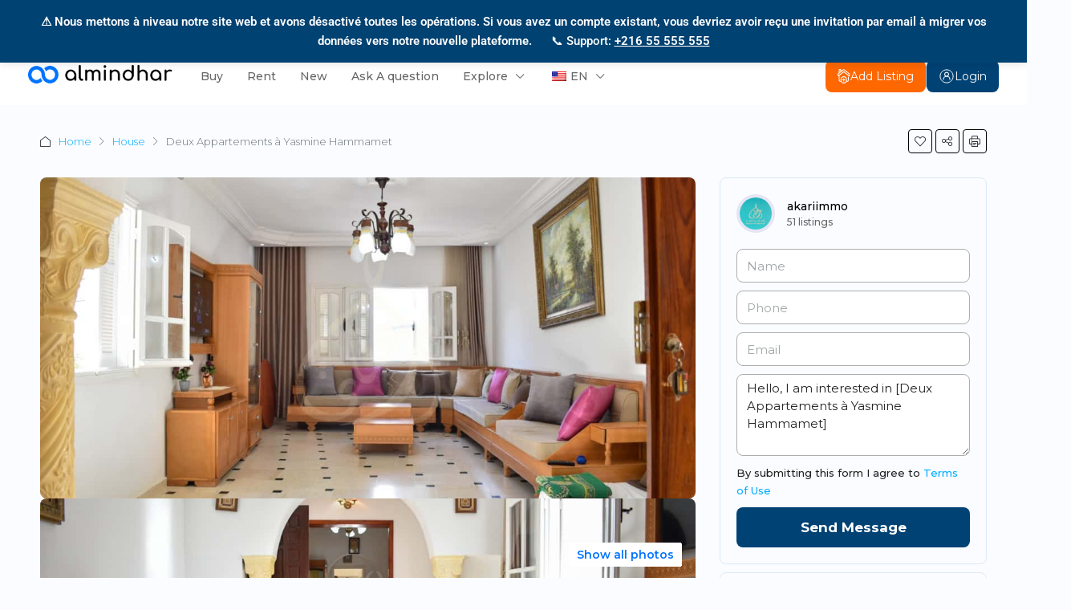

--- FILE ---
content_type: text/html; charset=UTF-8
request_url: https://al-mindhar.com/property/deux-appartements-a-yasmine-hammamet/
body_size: 59957
content:
 
<!doctype html>
<html lang="en-US">
<head><meta charset="UTF-8" /><script>if(navigator.userAgent.match(/MSIE|Internet Explorer/i)||navigator.userAgent.match(/Trident\/7\..*?rv:11/i)){var href=document.location.href;if(!href.match(/[?&]nowprocket/)){if(href.indexOf("?")==-1){if(href.indexOf("#")==-1){document.location.href=href+"?nowprocket=1"}else{document.location.href=href.replace("#","?nowprocket=1#")}}else{if(href.indexOf("#")==-1){document.location.href=href+"&nowprocket=1"}else{document.location.href=href.replace("#","&nowprocket=1#")}}}}</script><script>class RocketLazyLoadScripts{constructor(){this.v="1.2.3",this.triggerEvents=["keydown","mousedown","mousemove","touchmove","touchstart","touchend","wheel"],this.userEventHandler=this._triggerListener.bind(this),this.touchStartHandler=this._onTouchStart.bind(this),this.touchMoveHandler=this._onTouchMove.bind(this),this.touchEndHandler=this._onTouchEnd.bind(this),this.clickHandler=this._onClick.bind(this),this.interceptedClicks=[],window.addEventListener("pageshow",t=>{this.persisted=t.persisted}),window.addEventListener("DOMContentLoaded",()=>{this._preconnect3rdParties()}),this.delayedScripts={normal:[],async:[],defer:[]},this.trash=[],this.allJQueries=[]}_addUserInteractionListener(t){if(document.hidden){t._triggerListener();return}this.triggerEvents.forEach(e=>window.addEventListener(e,t.userEventHandler,{passive:!0})),window.addEventListener("touchstart",t.touchStartHandler,{passive:!0}),window.addEventListener("mousedown",t.touchStartHandler),document.addEventListener("visibilitychange",t.userEventHandler)}_removeUserInteractionListener(){this.triggerEvents.forEach(t=>window.removeEventListener(t,this.userEventHandler,{passive:!0})),document.removeEventListener("visibilitychange",this.userEventHandler)}_onTouchStart(t){"HTML"!==t.target.tagName&&(window.addEventListener("touchend",this.touchEndHandler),window.addEventListener("mouseup",this.touchEndHandler),window.addEventListener("touchmove",this.touchMoveHandler,{passive:!0}),window.addEventListener("mousemove",this.touchMoveHandler),t.target.addEventListener("click",this.clickHandler),this._renameDOMAttribute(t.target,"onclick","rocket-onclick"),this._pendingClickStarted())}_onTouchMove(t){window.removeEventListener("touchend",this.touchEndHandler),window.removeEventListener("mouseup",this.touchEndHandler),window.removeEventListener("touchmove",this.touchMoveHandler,{passive:!0}),window.removeEventListener("mousemove",this.touchMoveHandler),t.target.removeEventListener("click",this.clickHandler),this._renameDOMAttribute(t.target,"rocket-onclick","onclick"),this._pendingClickFinished()}_onTouchEnd(t){window.removeEventListener("touchend",this.touchEndHandler),window.removeEventListener("mouseup",this.touchEndHandler),window.removeEventListener("touchmove",this.touchMoveHandler,{passive:!0}),window.removeEventListener("mousemove",this.touchMoveHandler)}_onClick(t){t.target.removeEventListener("click",this.clickHandler),this._renameDOMAttribute(t.target,"rocket-onclick","onclick"),this.interceptedClicks.push(t),t.preventDefault(),t.stopPropagation(),t.stopImmediatePropagation(),this._pendingClickFinished()}_replayClicks(){window.removeEventListener("touchstart",this.touchStartHandler,{passive:!0}),window.removeEventListener("mousedown",this.touchStartHandler),this.interceptedClicks.forEach(t=>{t.target.dispatchEvent(new MouseEvent("click",{view:t.view,bubbles:!0,cancelable:!0}))})}_waitForPendingClicks(){return new Promise(t=>{this._isClickPending?this._pendingClickFinished=t:t()})}_pendingClickStarted(){this._isClickPending=!0}_pendingClickFinished(){this._isClickPending=!1}_renameDOMAttribute(t,e,r){t.hasAttribute&&t.hasAttribute(e)&&(event.target.setAttribute(r,event.target.getAttribute(e)),event.target.removeAttribute(e))}_triggerListener(){this._removeUserInteractionListener(this),"loading"===document.readyState?document.addEventListener("DOMContentLoaded",this._loadEverythingNow.bind(this)):this._loadEverythingNow()}_preconnect3rdParties(){let t=[];document.querySelectorAll("script[type=rocketlazyloadscript]").forEach(e=>{if(e.hasAttribute("src")){let r=new URL(e.src).origin;r!==location.origin&&t.push({src:r,crossOrigin:e.crossOrigin||"module"===e.getAttribute("data-rocket-type")})}}),t=[...new Map(t.map(t=>[JSON.stringify(t),t])).values()],this._batchInjectResourceHints(t,"preconnect")}async _loadEverythingNow(){this.lastBreath=Date.now(),this._delayEventListeners(this),this._delayJQueryReady(this),this._handleDocumentWrite(),this._registerAllDelayedScripts(),this._preloadAllScripts(),await this._loadScriptsFromList(this.delayedScripts.normal),await this._loadScriptsFromList(this.delayedScripts.defer),await this._loadScriptsFromList(this.delayedScripts.async);try{await this._triggerDOMContentLoaded(),await this._triggerWindowLoad()}catch(t){console.error(t)}window.dispatchEvent(new Event("rocket-allScriptsLoaded")),this._waitForPendingClicks().then(()=>{this._replayClicks()}),this._emptyTrash()}_registerAllDelayedScripts(){document.querySelectorAll("script[type=rocketlazyloadscript]").forEach(t=>{t.hasAttribute("data-rocket-src")?t.hasAttribute("async")&&!1!==t.async?this.delayedScripts.async.push(t):t.hasAttribute("defer")&&!1!==t.defer||"module"===t.getAttribute("data-rocket-type")?this.delayedScripts.defer.push(t):this.delayedScripts.normal.push(t):this.delayedScripts.normal.push(t)})}async _transformScript(t){return new Promise((await this._littleBreath(),navigator.userAgent.indexOf("Firefox/")>0||""===navigator.vendor)?e=>{let r=document.createElement("script");[...t.attributes].forEach(t=>{let e=t.nodeName;"type"!==e&&("data-rocket-type"===e&&(e="type"),"data-rocket-src"===e&&(e="src"),r.setAttribute(e,t.nodeValue))}),t.text&&(r.text=t.text),r.hasAttribute("src")?(r.addEventListener("load",e),r.addEventListener("error",e)):(r.text=t.text,e());try{t.parentNode.replaceChild(r,t)}catch(i){e()}}:async e=>{function r(){t.setAttribute("data-rocket-status","failed"),e()}try{let i=t.getAttribute("data-rocket-type"),n=t.getAttribute("data-rocket-src");t.text,i?(t.type=i,t.removeAttribute("data-rocket-type")):t.removeAttribute("type"),t.addEventListener("load",function r(){t.setAttribute("data-rocket-status","executed"),e()}),t.addEventListener("error",r),n?(t.removeAttribute("data-rocket-src"),t.src=n):t.src="data:text/javascript;base64,"+window.btoa(unescape(encodeURIComponent(t.text)))}catch(s){r()}})}async _loadScriptsFromList(t){let e=t.shift();return e&&e.isConnected?(await this._transformScript(e),this._loadScriptsFromList(t)):Promise.resolve()}_preloadAllScripts(){this._batchInjectResourceHints([...this.delayedScripts.normal,...this.delayedScripts.defer,...this.delayedScripts.async],"preload")}_batchInjectResourceHints(t,e){var r=document.createDocumentFragment();t.forEach(t=>{let i=t.getAttribute&&t.getAttribute("data-rocket-src")||t.src;if(i){let n=document.createElement("link");n.href=i,n.rel=e,"preconnect"!==e&&(n.as="script"),t.getAttribute&&"module"===t.getAttribute("data-rocket-type")&&(n.crossOrigin=!0),t.crossOrigin&&(n.crossOrigin=t.crossOrigin),t.integrity&&(n.integrity=t.integrity),r.appendChild(n),this.trash.push(n)}}),document.head.appendChild(r)}_delayEventListeners(t){let e={};function r(t,r){!function t(r){!e[r]&&(e[r]={originalFunctions:{add:r.addEventListener,remove:r.removeEventListener},eventsToRewrite:[]},r.addEventListener=function(){arguments[0]=i(arguments[0]),e[r].originalFunctions.add.apply(r,arguments)},r.removeEventListener=function(){arguments[0]=i(arguments[0]),e[r].originalFunctions.remove.apply(r,arguments)});function i(t){return e[r].eventsToRewrite.indexOf(t)>=0?"rocket-"+t:t}}(t),e[t].eventsToRewrite.push(r)}function i(t,e){let r=t[e];Object.defineProperty(t,e,{get:()=>r||function(){},set(i){t["rocket"+e]=r=i}})}r(document,"DOMContentLoaded"),r(window,"DOMContentLoaded"),r(window,"load"),r(window,"pageshow"),r(document,"readystatechange"),i(document,"onreadystatechange"),i(window,"onload"),i(window,"onpageshow")}_delayJQueryReady(t){let e;function r(r){if(r&&r.fn&&!t.allJQueries.includes(r)){r.fn.ready=r.fn.init.prototype.ready=function(e){return t.domReadyFired?e.bind(document)(r):document.addEventListener("rocket-DOMContentLoaded",()=>e.bind(document)(r)),r([])};let i=r.fn.on;r.fn.on=r.fn.init.prototype.on=function(){if(this[0]===window){function t(t){return t.split(" ").map(t=>"load"===t||0===t.indexOf("load.")?"rocket-jquery-load":t).join(" ")}"string"==typeof arguments[0]||arguments[0]instanceof String?arguments[0]=t(arguments[0]):"object"==typeof arguments[0]&&Object.keys(arguments[0]).forEach(e=>{let r=arguments[0][e];delete arguments[0][e],arguments[0][t(e)]=r})}return i.apply(this,arguments),this},t.allJQueries.push(r)}e=r}r(window.jQuery),Object.defineProperty(window,"jQuery",{get:()=>e,set(t){r(t)}})}async _triggerDOMContentLoaded(){this.domReadyFired=!0,await this._littleBreath(),document.dispatchEvent(new Event("rocket-DOMContentLoaded")),await this._littleBreath(),window.dispatchEvent(new Event("rocket-DOMContentLoaded")),await this._littleBreath(),document.dispatchEvent(new Event("rocket-readystatechange")),await this._littleBreath(),document.rocketonreadystatechange&&document.rocketonreadystatechange()}async _triggerWindowLoad(){await this._littleBreath(),window.dispatchEvent(new Event("rocket-load")),await this._littleBreath(),window.rocketonload&&window.rocketonload(),await this._littleBreath(),this.allJQueries.forEach(t=>t(window).trigger("rocket-jquery-load")),await this._littleBreath();let t=new Event("rocket-pageshow");t.persisted=this.persisted,window.dispatchEvent(t),await this._littleBreath(),window.rocketonpageshow&&window.rocketonpageshow({persisted:this.persisted})}_handleDocumentWrite(){let t=new Map;document.write=document.writeln=function(e){let r=document.currentScript;r||console.error("WPRocket unable to document.write this: "+e);let i=document.createRange(),n=r.parentElement,s=t.get(r);void 0===s&&(s=r.nextSibling,t.set(r,s));let a=document.createDocumentFragment();i.setStart(a,0),a.appendChild(i.createContextualFragment(e)),n.insertBefore(a,s)}}async _littleBreath(){Date.now()-this.lastBreath>45&&(await this._requestAnimFrame(),this.lastBreath=Date.now())}async _requestAnimFrame(){return document.hidden?new Promise(t=>setTimeout(t)):new Promise(t=>requestAnimationFrame(t))}_emptyTrash(){this.trash.forEach(t=>t.remove())}static run(){let t=new RocketLazyLoadScripts;t._addUserInteractionListener(t)}}RocketLazyLoadScripts.run();</script>
	
	<meta name="viewport" content="width=device-width, initial-scale=1.0" />
	<link rel="profile" href="https://gmpg.org/xfn/11" />
    <meta name="format-detection" content="telephone=no">
	<title>Deux Appartements à Yasmine Hammamet &#8211; Almindhar</title><link rel="preload" as="style" href="https://fonts.googleapis.com/css?family=Montserrat%3A100%2C200%2C300%2C400%2C500%2C600%2C700%2C800%2C900%2C100italic%2C200italic%2C300italic%2C400italic%2C500italic%2C600italic%2C700italic%2C800italic%2C900italic&#038;display=swap" /><link rel="stylesheet" href="https://fonts.googleapis.com/css?family=Montserrat%3A100%2C200%2C300%2C400%2C500%2C600%2C700%2C800%2C900%2C100italic%2C200italic%2C300italic%2C400italic%2C500italic%2C600italic%2C700italic%2C800italic%2C900italic&#038;display=swap" media="print" onload="this.media='all'" /><noscript><link rel="stylesheet" href="https://fonts.googleapis.com/css?family=Montserrat%3A100%2C200%2C300%2C400%2C500%2C600%2C700%2C800%2C900%2C100italic%2C200italic%2C300italic%2C400italic%2C500italic%2C600italic%2C700italic%2C800italic%2C900italic&#038;display=swap" /></noscript><link rel="preload" as="style" href="https://fonts.googleapis.com/css2?family=Alexandria%3Awght%40100..900&#038;ver=6.8.2&#038;display=swap" /><link rel="stylesheet" href="https://fonts.googleapis.com/css2?family=Alexandria%3Awght%40100..900&#038;ver=6.8.2&#038;display=swap" media="print" onload="this.media='all'" /><noscript><link rel="stylesheet" href="https://fonts.googleapis.com/css2?family=Alexandria%3Awght%40100..900&#038;ver=6.8.2&#038;display=swap" /></noscript>
<link rel="preload" as="font" href="https://al-mindhar.com/wp-content/themes/houzez/fonts/houzez-iconfont.ttf?jd28ud" crossorigin>
		<style>.houzez-library-modal-btn {margin-left: 5px;background: #35AAE1;vertical-align: top;font-size: 0 !important;}.houzez-library-modal-btn:before {content: '';width: 16px;height: 16px;background-image: url('https://al-mindhar.com/wp-content/themes/houzez/img/studio-icon.png');background-position: center;background-size: contain;background-repeat: no-repeat;}#houzez-library-modal .houzez-elementor-template-library-template-name {text-align: right;flex: 1 0 0%;}</style>
			    <!-- PVC Template -->
    <script type="text/template" id="pvc-stats-view-template">
    <i class="pvc-stats-icon large" aria-hidden="true"><svg aria-hidden="true" focusable="false" data-prefix="far" data-icon="chart-bar" role="img" xmlns="http://www.w3.org/2000/svg" viewBox="0 0 512 512" class="svg-inline--fa fa-chart-bar fa-w-16 fa-2x"><path fill="currentColor" d="M396.8 352h22.4c6.4 0 12.8-6.4 12.8-12.8V108.8c0-6.4-6.4-12.8-12.8-12.8h-22.4c-6.4 0-12.8 6.4-12.8 12.8v230.4c0 6.4 6.4 12.8 12.8 12.8zm-192 0h22.4c6.4 0 12.8-6.4 12.8-12.8V140.8c0-6.4-6.4-12.8-12.8-12.8h-22.4c-6.4 0-12.8 6.4-12.8 12.8v198.4c0 6.4 6.4 12.8 12.8 12.8zm96 0h22.4c6.4 0 12.8-6.4 12.8-12.8V204.8c0-6.4-6.4-12.8-12.8-12.8h-22.4c-6.4 0-12.8 6.4-12.8 12.8v134.4c0 6.4 6.4 12.8 12.8 12.8zM496 400H48V80c0-8.84-7.16-16-16-16H16C7.16 64 0 71.16 0 80v336c0 17.67 14.33 32 32 32h464c8.84 0 16-7.16 16-16v-16c0-8.84-7.16-16-16-16zm-387.2-48h22.4c6.4 0 12.8-6.4 12.8-12.8v-70.4c0-6.4-6.4-12.8-12.8-12.8h-22.4c-6.4 0-12.8 6.4-12.8 12.8v70.4c0 6.4 6.4 12.8 12.8 12.8z" class=""></path></svg></i>
	 <%= total_view %> recent views	<% if ( today_view > 0 ) { %>
		<span class="views_today">,  <%= today_view %> views today</span>
	<% } %>
	</span>
	</script>
		    <meta name='robots' content='max-image-preview:large' />
	<style>img:is([sizes="auto" i], [sizes^="auto," i]) { contain-intrinsic-size: 3000px 1500px }</style>
	        <div id="amn-migration-banner" style="background-color: #004272; color: #ffffff;">
            <div class="amn-banner-content">
                <p class="amn-banner-message">
                    <strong>⚠️ Nous mettons à niveau notre site web et avons désactivé toutes les opérations. Si vous avez un compte existant, vous devriez avoir reçu une invitation par email  à migrer vos données vers notre nouvelle plateforme.</strong>
                                            <span class="amn-banner-contact">
                            📞 Support: <a href="tel:+216 55 555 555" style="color: #ffffff; text-decoration: underline;">+216 55 555 555</a>
                        </span>
                                    </p>
            </div>
        </div>
        <!-- Google tag (gtag.js) consent mode dataLayer added by Site Kit -->
<script type="rocketlazyloadscript" data-rocket-type="text/javascript" id="google_gtagjs-js-consent-mode-data-layer">
/* <![CDATA[ */
window.dataLayer = window.dataLayer || [];function gtag(){dataLayer.push(arguments);}
gtag('consent', 'default', {"ad_personalization":"denied","ad_storage":"denied","ad_user_data":"denied","analytics_storage":"denied","functionality_storage":"denied","security_storage":"denied","personalization_storage":"denied","region":["AT","BE","BG","CH","CY","CZ","DE","DK","EE","ES","FI","FR","GB","GR","HR","HU","IE","IS","IT","LI","LT","LU","LV","MT","NL","NO","PL","PT","RO","SE","SI","SK"],"wait_for_update":500});
window._googlesitekitConsentCategoryMap = {"statistics":["analytics_storage"],"marketing":["ad_storage","ad_user_data","ad_personalization"],"functional":["functionality_storage","security_storage"],"preferences":["personalization_storage"]};
window._googlesitekitConsents = {"ad_personalization":"denied","ad_storage":"denied","ad_user_data":"denied","analytics_storage":"denied","functionality_storage":"denied","security_storage":"denied","personalization_storage":"denied","region":["AT","BE","BG","CH","CY","CZ","DE","DK","EE","ES","FI","FR","GB","GR","HR","HU","IE","IS","IT","LI","LT","LU","LV","MT","NL","NO","PL","PT","RO","SE","SI","SK"],"wait_for_update":500};
/* ]]> */
</script>
<!-- End Google tag (gtag.js) consent mode dataLayer added by Site Kit -->
<script type="rocketlazyloadscript" data-rocket-type='application/javascript'  id='pys-version-script'>console.log('PixelYourSite Free version 11.1.5.2');</script>
<link rel='dns-prefetch' href='//unpkg.com' />
<link rel='dns-prefetch' href='//www.googletagmanager.com' />
<link rel='dns-prefetch' href='//fonts.googleapis.com' />
<link href='https://fonts.gstatic.com' crossorigin rel='preconnect' />
<link rel="alternate" type="application/rss+xml" title="Almindhar &raquo; Feed" href="https://al-mindhar.com/feed/" />
<link rel="alternate" type="application/rss+xml" title="Almindhar &raquo; Comments Feed" href="https://al-mindhar.com/comments/feed/" />
<meta property="og:title" content="Deux Appartements à Yasmine Hammamet"/><meta property="og:description" content=" #AKARI_IMMOBILIER met à votre disposition deux #appartements de superficie 300 m² bâtie sur un terrain de 180m ²
À #Yasmine_Hammamet, près de tous commer" /><meta property="og:type" content="article"/><meta property="og:url" content="https://al-mindhar.com/property/deux-appartements-a-yasmine-hammamet/"/><meta property="og:site_name" content="Almindhar"/><meta property="og:image" content="https://al-mindhar.com/wp-content/uploads/2024/05/1-40-scaled.jpeg"/><style id='wp-emoji-styles-inline-css' type='text/css'>

	img.wp-smiley, img.emoji {
		display: inline !important;
		border: none !important;
		box-shadow: none !important;
		height: 1em !important;
		width: 1em !important;
		margin: 0 0.07em !important;
		vertical-align: -0.1em !important;
		background: none !important;
		padding: 0 !important;
	}
</style>
<link rel='stylesheet' id='wp-block-library-css' href='https://al-mindhar.com/wp-includes/css/dist/block-library/style.min.css?ver=6.8.2' type='text/css' media='all' />
<style id='classic-theme-styles-inline-css' type='text/css'>
/*! This file is auto-generated */
.wp-block-button__link{color:#fff;background-color:#32373c;border-radius:9999px;box-shadow:none;text-decoration:none;padding:calc(.667em + 2px) calc(1.333em + 2px);font-size:1.125em}.wp-block-file__button{background:#32373c;color:#fff;text-decoration:none}
</style>
<style id='global-styles-inline-css' type='text/css'>
:root{--wp--preset--aspect-ratio--square: 1;--wp--preset--aspect-ratio--4-3: 4/3;--wp--preset--aspect-ratio--3-4: 3/4;--wp--preset--aspect-ratio--3-2: 3/2;--wp--preset--aspect-ratio--2-3: 2/3;--wp--preset--aspect-ratio--16-9: 16/9;--wp--preset--aspect-ratio--9-16: 9/16;--wp--preset--color--black: #000000;--wp--preset--color--cyan-bluish-gray: #abb8c3;--wp--preset--color--white: #ffffff;--wp--preset--color--pale-pink: #f78da7;--wp--preset--color--vivid-red: #cf2e2e;--wp--preset--color--luminous-vivid-orange: #ff6900;--wp--preset--color--luminous-vivid-amber: #fcb900;--wp--preset--color--light-green-cyan: #7bdcb5;--wp--preset--color--vivid-green-cyan: #00d084;--wp--preset--color--pale-cyan-blue: #8ed1fc;--wp--preset--color--vivid-cyan-blue: #0693e3;--wp--preset--color--vivid-purple: #9b51e0;--wp--preset--gradient--vivid-cyan-blue-to-vivid-purple: linear-gradient(135deg,rgba(6,147,227,1) 0%,rgb(155,81,224) 100%);--wp--preset--gradient--light-green-cyan-to-vivid-green-cyan: linear-gradient(135deg,rgb(122,220,180) 0%,rgb(0,208,130) 100%);--wp--preset--gradient--luminous-vivid-amber-to-luminous-vivid-orange: linear-gradient(135deg,rgba(252,185,0,1) 0%,rgba(255,105,0,1) 100%);--wp--preset--gradient--luminous-vivid-orange-to-vivid-red: linear-gradient(135deg,rgba(255,105,0,1) 0%,rgb(207,46,46) 100%);--wp--preset--gradient--very-light-gray-to-cyan-bluish-gray: linear-gradient(135deg,rgb(238,238,238) 0%,rgb(169,184,195) 100%);--wp--preset--gradient--cool-to-warm-spectrum: linear-gradient(135deg,rgb(74,234,220) 0%,rgb(151,120,209) 20%,rgb(207,42,186) 40%,rgb(238,44,130) 60%,rgb(251,105,98) 80%,rgb(254,248,76) 100%);--wp--preset--gradient--blush-light-purple: linear-gradient(135deg,rgb(255,206,236) 0%,rgb(152,150,240) 100%);--wp--preset--gradient--blush-bordeaux: linear-gradient(135deg,rgb(254,205,165) 0%,rgb(254,45,45) 50%,rgb(107,0,62) 100%);--wp--preset--gradient--luminous-dusk: linear-gradient(135deg,rgb(255,203,112) 0%,rgb(199,81,192) 50%,rgb(65,88,208) 100%);--wp--preset--gradient--pale-ocean: linear-gradient(135deg,rgb(255,245,203) 0%,rgb(182,227,212) 50%,rgb(51,167,181) 100%);--wp--preset--gradient--electric-grass: linear-gradient(135deg,rgb(202,248,128) 0%,rgb(113,206,126) 100%);--wp--preset--gradient--midnight: linear-gradient(135deg,rgb(2,3,129) 0%,rgb(40,116,252) 100%);--wp--preset--font-size--small: 13px;--wp--preset--font-size--medium: 20px;--wp--preset--font-size--large: 36px;--wp--preset--font-size--x-large: 42px;--wp--preset--spacing--20: 0.44rem;--wp--preset--spacing--30: 0.67rem;--wp--preset--spacing--40: 1rem;--wp--preset--spacing--50: 1.5rem;--wp--preset--spacing--60: 2.25rem;--wp--preset--spacing--70: 3.38rem;--wp--preset--spacing--80: 5.06rem;--wp--preset--shadow--natural: 6px 6px 9px rgba(0, 0, 0, 0.2);--wp--preset--shadow--deep: 12px 12px 50px rgba(0, 0, 0, 0.4);--wp--preset--shadow--sharp: 6px 6px 0px rgba(0, 0, 0, 0.2);--wp--preset--shadow--outlined: 6px 6px 0px -3px rgba(255, 255, 255, 1), 6px 6px rgba(0, 0, 0, 1);--wp--preset--shadow--crisp: 6px 6px 0px rgba(0, 0, 0, 1);}:where(.is-layout-flex){gap: 0.5em;}:where(.is-layout-grid){gap: 0.5em;}body .is-layout-flex{display: flex;}.is-layout-flex{flex-wrap: wrap;align-items: center;}.is-layout-flex > :is(*, div){margin: 0;}body .is-layout-grid{display: grid;}.is-layout-grid > :is(*, div){margin: 0;}:where(.wp-block-columns.is-layout-flex){gap: 2em;}:where(.wp-block-columns.is-layout-grid){gap: 2em;}:where(.wp-block-post-template.is-layout-flex){gap: 1.25em;}:where(.wp-block-post-template.is-layout-grid){gap: 1.25em;}.has-black-color{color: var(--wp--preset--color--black) !important;}.has-cyan-bluish-gray-color{color: var(--wp--preset--color--cyan-bluish-gray) !important;}.has-white-color{color: var(--wp--preset--color--white) !important;}.has-pale-pink-color{color: var(--wp--preset--color--pale-pink) !important;}.has-vivid-red-color{color: var(--wp--preset--color--vivid-red) !important;}.has-luminous-vivid-orange-color{color: var(--wp--preset--color--luminous-vivid-orange) !important;}.has-luminous-vivid-amber-color{color: var(--wp--preset--color--luminous-vivid-amber) !important;}.has-light-green-cyan-color{color: var(--wp--preset--color--light-green-cyan) !important;}.has-vivid-green-cyan-color{color: var(--wp--preset--color--vivid-green-cyan) !important;}.has-pale-cyan-blue-color{color: var(--wp--preset--color--pale-cyan-blue) !important;}.has-vivid-cyan-blue-color{color: var(--wp--preset--color--vivid-cyan-blue) !important;}.has-vivid-purple-color{color: var(--wp--preset--color--vivid-purple) !important;}.has-black-background-color{background-color: var(--wp--preset--color--black) !important;}.has-cyan-bluish-gray-background-color{background-color: var(--wp--preset--color--cyan-bluish-gray) !important;}.has-white-background-color{background-color: var(--wp--preset--color--white) !important;}.has-pale-pink-background-color{background-color: var(--wp--preset--color--pale-pink) !important;}.has-vivid-red-background-color{background-color: var(--wp--preset--color--vivid-red) !important;}.has-luminous-vivid-orange-background-color{background-color: var(--wp--preset--color--luminous-vivid-orange) !important;}.has-luminous-vivid-amber-background-color{background-color: var(--wp--preset--color--luminous-vivid-amber) !important;}.has-light-green-cyan-background-color{background-color: var(--wp--preset--color--light-green-cyan) !important;}.has-vivid-green-cyan-background-color{background-color: var(--wp--preset--color--vivid-green-cyan) !important;}.has-pale-cyan-blue-background-color{background-color: var(--wp--preset--color--pale-cyan-blue) !important;}.has-vivid-cyan-blue-background-color{background-color: var(--wp--preset--color--vivid-cyan-blue) !important;}.has-vivid-purple-background-color{background-color: var(--wp--preset--color--vivid-purple) !important;}.has-black-border-color{border-color: var(--wp--preset--color--black) !important;}.has-cyan-bluish-gray-border-color{border-color: var(--wp--preset--color--cyan-bluish-gray) !important;}.has-white-border-color{border-color: var(--wp--preset--color--white) !important;}.has-pale-pink-border-color{border-color: var(--wp--preset--color--pale-pink) !important;}.has-vivid-red-border-color{border-color: var(--wp--preset--color--vivid-red) !important;}.has-luminous-vivid-orange-border-color{border-color: var(--wp--preset--color--luminous-vivid-orange) !important;}.has-luminous-vivid-amber-border-color{border-color: var(--wp--preset--color--luminous-vivid-amber) !important;}.has-light-green-cyan-border-color{border-color: var(--wp--preset--color--light-green-cyan) !important;}.has-vivid-green-cyan-border-color{border-color: var(--wp--preset--color--vivid-green-cyan) !important;}.has-pale-cyan-blue-border-color{border-color: var(--wp--preset--color--pale-cyan-blue) !important;}.has-vivid-cyan-blue-border-color{border-color: var(--wp--preset--color--vivid-cyan-blue) !important;}.has-vivid-purple-border-color{border-color: var(--wp--preset--color--vivid-purple) !important;}.has-vivid-cyan-blue-to-vivid-purple-gradient-background{background: var(--wp--preset--gradient--vivid-cyan-blue-to-vivid-purple) !important;}.has-light-green-cyan-to-vivid-green-cyan-gradient-background{background: var(--wp--preset--gradient--light-green-cyan-to-vivid-green-cyan) !important;}.has-luminous-vivid-amber-to-luminous-vivid-orange-gradient-background{background: var(--wp--preset--gradient--luminous-vivid-amber-to-luminous-vivid-orange) !important;}.has-luminous-vivid-orange-to-vivid-red-gradient-background{background: var(--wp--preset--gradient--luminous-vivid-orange-to-vivid-red) !important;}.has-very-light-gray-to-cyan-bluish-gray-gradient-background{background: var(--wp--preset--gradient--very-light-gray-to-cyan-bluish-gray) !important;}.has-cool-to-warm-spectrum-gradient-background{background: var(--wp--preset--gradient--cool-to-warm-spectrum) !important;}.has-blush-light-purple-gradient-background{background: var(--wp--preset--gradient--blush-light-purple) !important;}.has-blush-bordeaux-gradient-background{background: var(--wp--preset--gradient--blush-bordeaux) !important;}.has-luminous-dusk-gradient-background{background: var(--wp--preset--gradient--luminous-dusk) !important;}.has-pale-ocean-gradient-background{background: var(--wp--preset--gradient--pale-ocean) !important;}.has-electric-grass-gradient-background{background: var(--wp--preset--gradient--electric-grass) !important;}.has-midnight-gradient-background{background: var(--wp--preset--gradient--midnight) !important;}.has-small-font-size{font-size: var(--wp--preset--font-size--small) !important;}.has-medium-font-size{font-size: var(--wp--preset--font-size--medium) !important;}.has-large-font-size{font-size: var(--wp--preset--font-size--large) !important;}.has-x-large-font-size{font-size: var(--wp--preset--font-size--x-large) !important;}
:where(.wp-block-post-template.is-layout-flex){gap: 1.25em;}:where(.wp-block-post-template.is-layout-grid){gap: 1.25em;}
:where(.wp-block-columns.is-layout-flex){gap: 2em;}:where(.wp-block-columns.is-layout-grid){gap: 2em;}
:root :where(.wp-block-pullquote){font-size: 1.5em;line-height: 1.6;}
</style>
<link rel='stylesheet' id='contact-form-7-css' href='https://al-mindhar.com/wp-content/plugins/contact-form-7/includes/css/styles.css?ver=6.1.4' type='text/css' media='all' />
<link rel='stylesheet' id='elementor-icons-css' href='https://al-mindhar.com/wp-content/plugins/elementor/assets/lib/eicons/css/elementor-icons.min.css?ver=5.46.0' type='text/css' media='all' />
<link rel='stylesheet' id='elementor-frontend-css' href='https://al-mindhar.com/wp-content/plugins/elementor/assets/css/frontend.min.css?ver=3.34.2' type='text/css' media='all' />
<link rel='stylesheet' id='elementor-post-37-css' href='https://al-mindhar.com/wp-content/uploads/elementor/css/post-37.css?ver=1769269715' type='text/css' media='all' />
<link rel='stylesheet' id='font-awesome-5-all-css' href='https://al-mindhar.com/wp-content/plugins/elementor/assets/lib/font-awesome/css/all.min.css?ver=3.34.2' type='text/css' media='all' />
<link rel='stylesheet' id='font-awesome-4-shim-css' href='https://al-mindhar.com/wp-content/plugins/elementor/assets/lib/font-awesome/css/v4-shims.min.css?ver=3.34.2' type='text/css' media='all' />
<link rel='stylesheet' id='houzez-studio-css' href='https://al-mindhar.com/wp-content/plugins/houzez-studio/public/css/houzez-studio-public.css?ver=1.0.2' type='text/css' media='all' />
<link rel='stylesheet' id='houzi-rest-api-css' href='https://al-mindhar.com/wp-content/plugins/houzi-rest-api-1.4.2/public/css/houzi-rest-api-public.css?ver=1.4.2' type='text/css' media='all' />
<link rel='stylesheet' id='a3-pvc-style-css' href='https://al-mindhar.com/wp-content/plugins/page-views-count/assets/css/style.min.css?ver=2.8.7' type='text/css' media='all' />
<link rel='stylesheet' id='trp-language-switcher-style-css' href='https://al-mindhar.com/wp-content/plugins/translatepress-multilingual/assets/css/trp-language-switcher.css?ver=3.0.7' type='text/css' media='all' />
<link rel='stylesheet' id='amn-banner-css-css' href='https://al-mindhar.com/wp-content/plugins/almindhar-migration-notice/assets/css/banner.css?ver=1.0.0' type='text/css' media='all' />
<link rel='stylesheet' id='amn-modal-css-css' href='https://al-mindhar.com/wp-content/plugins/almindhar-migration-notice/assets/css/modal.css?ver=1.0.0' type='text/css' media='all' />

<link rel='stylesheet' id='bootstrap-css' href='https://al-mindhar.com/wp-content/themes/houzez/css/bootstrap.min.css?ver=4.5.0' type='text/css' media='all' />
<link rel='stylesheet' id='bootstrap-select-css' href='https://al-mindhar.com/wp-content/themes/houzez/css/bootstrap-select.min.css?ver=1.13.18' type='text/css' media='all' />
<link rel='stylesheet' id='houzez-icons-css' href='https://al-mindhar.com/wp-content/themes/houzez/css/icons.css?ver=3.2.4' type='text/css' media='all' />
<link rel='stylesheet' id='lightslider-css' href='https://al-mindhar.com/wp-content/themes/houzez/css/lightslider.css?ver=1.1.3' type='text/css' media='all' />
<link rel='stylesheet' id='slick-min-css' href='https://al-mindhar.com/wp-content/themes/houzez/css/slick-min.css?ver=3.2.4' type='text/css' media='all' />
<link rel='stylesheet' id='slick-theme-min-css' href='https://al-mindhar.com/wp-content/themes/houzez/css/slick-theme-min.css?ver=3.2.4' type='text/css' media='all' />
<link rel='stylesheet' id='jquery-ui-css' href='https://al-mindhar.com/wp-content/themes/houzez/css/jquery-ui.min.css?ver=1.12.1' type='text/css' media='all' />
<link rel='stylesheet' id='bootstrap-datepicker-css' href='https://al-mindhar.com/wp-content/themes/houzez/css/bootstrap-datepicker.min.css?ver=1.8.0' type='text/css' media='all' />
<link rel='stylesheet' id='houzez-main-css' href='https://al-mindhar.com/wp-content/themes/houzez/css/main.css?ver=3.2.4' type='text/css' media='all' />
<link rel='stylesheet' id='houzez-styling-options-css' href='https://al-mindhar.com/wp-content/themes/houzez/css/styling-options.css?ver=3.2.4' type='text/css' media='all' />
<link rel='stylesheet' id='photoswipe-css' href='https://al-mindhar.com/wp-content/themes/houzez/css/photoswipe.css?ver=4.1.3' type='text/css' media='all' />
<link rel='stylesheet' id='photoswipe-default-skin-css' href='https://al-mindhar.com/wp-content/themes/houzez/css/default-skin/default-skin.css?ver=4.1.3' type='text/css' media='all' />
<link rel='stylesheet' id='houzez-style-css' href='https://al-mindhar.com/wp-content/themes/houzez-child/style.css?ver=3.2.4' type='text/css' media='all' />
<style id='houzez-style-inline-css' type='text/css'>

        @media (min-width: 1200px) {
          .container {
              max-width: 1210px;
          }
        }
        body {
            font-family: Montserrat;
            font-size: 15px;
            font-weight: 300;
            line-height: 25px;
            text-transform: none;
        }
        .main-nav,
        .dropdown-menu,
        .login-register,
        .btn.btn-create-listing,
        .logged-in-nav,
        .btn-phone-number {
          font-family: Montserrat;
          font-size: 12px;
          font-weight: 700;
          text-align: left;
          text-transform: uppercase;
        }

        .btn,
        .houzez-search-button,
        .houzez-submit-button,
        .form-control,
        .bootstrap-select .text,
        .sort-by-title,
        .woocommerce ul.products li.product .button {
          font-family: Montserrat;
          font-size: 15px; 
        }
        
        h1, h2, h3, h4, h5, h6, .item-title {
          font-family: Montserrat;
          font-weight: 500;
          text-transform: capitalize;
        }

        .post-content-wrap h1, .post-content-wrap h2, .post-content-wrap h3, .post-content-wrap h4, .post-content-wrap h5, .post-content-wrap h6 {
          font-weight: 500;
          text-transform: capitalize;
          text-align: inherit; 
        }

        .top-bar-wrap {
            font-family: Montserrat;
            font-size: 15px;
            font-weight: 300;
            line-height: 25px;
            text-align: left;
            text-transform: none;   
        }
        .footer-wrap {
            font-family: Montserrat;
            font-size: 14px;
            font-weight: 300;
            line-height: 25px;
            text-align: left;
            text-transform: none;
        }
        
        .header-v1 .header-inner-wrap,
        .header-v1 .navbar-logged-in-wrap {
            line-height: 70px;
            height: 70px; 
        }
        .header-v2 .header-top .navbar {
          height: 110px; 
        }

        .header-v2 .header-bottom .header-inner-wrap,
        .header-v2 .header-bottom .navbar-logged-in-wrap {
          line-height: 54px;
          height: 54px; 
        }

        .header-v3 .header-top .header-inner-wrap,
        .header-v3 .header-top .header-contact-wrap {
          height: 80px;
          line-height: 80px; 
        }
        .header-v3 .header-bottom .header-inner-wrap,
        .header-v3 .header-bottom .navbar-logged-in-wrap {
          line-height: 54px;
          height: 54px; 
        }
        .header-v4 .header-inner-wrap,
        .header-v4 .navbar-logged-in-wrap {
          line-height: 70px;
          height: 70px; 
        }
        .header-v5 .header-top .header-inner-wrap,
        .header-v5 .header-top .navbar-logged-in-wrap {
          line-height: 110px;
          height: 110px; 
        }
        .header-v5 .header-bottom .header-inner-wrap {
          line-height: 54px;
          height: 54px; 
        }
        .header-v6 .header-inner-wrap,
        .header-v6 .navbar-logged-in-wrap {
          height: 60px;
          line-height: 60px; 
        }
        @media (min-width: 1200px) {
            .header-v5 .header-top .container {
                max-width: 1170px;
            }
        }
    
      body,
      .main-wrap,
      .fw-property-documents-wrap h3 span, 
      .fw-property-details-wrap h3 span {
        background-color: #fafcff; 
      }
      .houzez-main-wrap-v2, .main-wrap.agent-detail-page-v2 {
        background-color: #fafcff;
      }

       body,
      .form-control,
      .bootstrap-select .text,
      .item-title a,
      .listing-tabs .nav-tabs .nav-link,
      .item-wrap-v2 .item-amenities li span,
      .item-wrap-v2 .item-amenities li:before,
      .item-parallax-wrap .item-price-wrap,
      .list-view .item-body .item-price-wrap,
      .property-slider-item .item-price-wrap,
      .page-title-wrap .item-price-wrap,
      .agent-information .agent-phone span a,
      .property-overview-wrap ul li strong,
      .mobile-property-title .item-price-wrap .item-price,
      .fw-property-features-left li a,
      .lightbox-content-wrap .item-price-wrap,
      .blog-post-item-v1 .blog-post-title h3 a,
      .blog-post-content-widget h4 a,
      .property-item-widget .right-property-item-widget-wrap .item-price-wrap,
      .login-register-form .modal-header .login-register-tabs .nav-link.active,
      .agent-list-wrap .agent-list-content h2 a,
      .agent-list-wrap .agent-list-contact li a,
      .agent-contacts-wrap li a,
      .menu-edit-property li a,
      .statistic-referrals-list li a,
      .chart-nav .nav-pills .nav-link,
      .dashboard-table-properties td .property-payment-status,
      .dashboard-mobile-edit-menu-wrap .bootstrap-select > .dropdown-toggle.bs-placeholder,
      .payment-method-block .radio-tab .control-text,
      .post-title-wrap h2 a,
      .lead-nav-tab.nav-pills .nav-link,
      .deals-nav-tab.nav-pills .nav-link,
      .btn-light-grey-outlined:hover,
      button:not(.bs-placeholder) .filter-option-inner-inner,
      .fw-property-floor-plans-wrap .floor-plans-tabs a,
      .products > .product > .item-body > a,
      .woocommerce ul.products li.product .price,
      .woocommerce div.product p.price, 
      .woocommerce div.product span.price,
      .woocommerce #reviews #comments ol.commentlist li .meta,
      .woocommerce-MyAccount-navigation ul li a,
      .activitiy-item-close-button a,
      .property-section-wrap li a {
       color: #222222; 
     }


    
      a,
      a:hover,
      a:active,
      a:focus,
      .primary-text,
      .btn-clear,
      .btn-apply,
      .btn-primary-outlined,
      .btn-primary-outlined:before,
      .item-title a:hover,
      .sort-by .bootstrap-select .bs-placeholder,
      .sort-by .bootstrap-select > .btn,
      .sort-by .bootstrap-select > .btn:active,
      .page-link,
      .page-link:hover,
      .accordion-title:before,
      .blog-post-content-widget h4 a:hover,
      .agent-list-wrap .agent-list-content h2 a:hover,
      .agent-list-wrap .agent-list-contact li a:hover,
      .agent-contacts-wrap li a:hover,
      .agent-nav-wrap .nav-pills .nav-link,
      .dashboard-side-menu-wrap .side-menu-dropdown a.active,
      .menu-edit-property li a.active,
      .menu-edit-property li a:hover,
      .dashboard-statistic-block h3 .fa,
      .statistic-referrals-list li a:hover,
      .chart-nav .nav-pills .nav-link.active,
      .board-message-icon-wrap.active,
      .post-title-wrap h2 a:hover,
      .listing-switch-view .switch-btn.active,
      .item-wrap-v6 .item-price-wrap,
      .listing-v6 .list-view .item-body .item-price-wrap,
      .woocommerce nav.woocommerce-pagination ul li a, 
      .woocommerce nav.woocommerce-pagination ul li span,
      .woocommerce-MyAccount-navigation ul li a:hover,
      .property-schedule-tour-form-wrap .control input:checked ~ .control__indicator,
      .property-schedule-tour-form-wrap .control:hover,
      .property-walkscore-wrap-v2 .score-details .houzez-icon,
      .login-register .btn-icon-login-register + .dropdown-menu a,
      .activitiy-item-close-button a:hover,
      .property-section-wrap li a:hover,
      .agent-detail-page-v2 .agent-nav-wrap .nav-link.active,
      .property-lightbox-v2-sections-navigation .slick-prev, 
      .property-lightbox-v2-sections-navigation .slick-next,
      .property-lightbox-v2-sections-navigation .slick-slide.current-section,
      .property-lightbox-v2-sections-navigation .nav-link.active,
      .agent-detail-page-v2 .listing-tabs .nav-link.active {
        color: #00aeff; 
      }
      
      .agent-list-position a {
        color: #00aeff; 
      }

      .control input:checked ~ .control__indicator,
      .top-banner-wrap .nav-pills .nav-link,
      .btn-primary-outlined:hover,
      .page-item.active .page-link,
      .slick-prev:hover,
      .slick-prev:focus,
      .slick-next:hover,
      .slick-next:focus,
      .mobile-property-tools .nav-pills .nav-link.active,
      .login-register-form .modal-header,
      .agent-nav-wrap .nav-pills .nav-link.active,
      .board-message-icon-wrap .notification-circle,
      .primary-label,
      .fc-event, .fc-event-dot,
      .compare-table .table-hover > tbody > tr:hover,
      .post-tag,
      .datepicker table tr td.active.active,
      .datepicker table tr td.active.disabled,
      .datepicker table tr td.active.disabled.active,
      .datepicker table tr td.active.disabled.disabled,
      .datepicker table tr td.active.disabled:active,
      .datepicker table tr td.active.disabled:hover,
      .datepicker table tr td.active.disabled:hover.active,
      .datepicker table tr td.active.disabled:hover.disabled,
      .datepicker table tr td.active.disabled:hover:active,
      .datepicker table tr td.active.disabled:hover:hover,
      .datepicker table tr td.active.disabled:hover[disabled],
      .datepicker table tr td.active.disabled[disabled],
      .datepicker table tr td.active:active,
      .datepicker table tr td.active:hover,
      .datepicker table tr td.active:hover.active,
      .datepicker table tr td.active:hover.disabled,
      .datepicker table tr td.active:hover:active,
      .datepicker table tr td.active:hover:hover,
      .datepicker table tr td.active:hover[disabled],
      .datepicker table tr td.active[disabled],
      .ui-slider-horizontal .ui-slider-range,
      .btn-bubble {
        background-color: #00aeff; 
      }

      .control input:checked ~ .control__indicator,
      .btn-primary-outlined,
      .page-item.active .page-link,
      .mobile-property-tools .nav-pills .nav-link.active,
      .agent-nav-wrap .nav-pills .nav-link,
      .agent-nav-wrap .nav-pills .nav-link.active,
      .chart-nav .nav-pills .nav-link.active,
      .dashaboard-snake-nav .step-block.active,
      .fc-event,
      .fc-event-dot,
      .property-schedule-tour-form-wrap .control input:checked ~ .control__indicator,
      .agent-detail-page-v2 .agent-nav-wrap .nav-link.active {
        border-color: #00aeff; 
      }

      .slick-arrow:hover {
        background-color: rgba(0, 174, 255, 0.65); 
      }

      .slick-arrow {
        background-color: #00aeff; 
      }

      .property-banner .nav-pills .nav-link.active {
        background-color: rgba(0, 174, 255, 0.65) !important; 
      }

      .property-navigation-wrap a.active {
        color: #00aeff;
        -webkit-box-shadow: inset 0 -3px #00aeff;
        box-shadow: inset 0 -3px #00aeff; 
      }

      .btn-primary,
      .fc-button-primary,
      .woocommerce nav.woocommerce-pagination ul li a:focus, 
      .woocommerce nav.woocommerce-pagination ul li a:hover, 
      .woocommerce nav.woocommerce-pagination ul li span.current {
        color: #fff;
        background-color: #00aeff;
        border-color: #00aeff; 
      }
      .btn-primary:focus, .btn-primary:focus:active,
      .fc-button-primary:focus,
      .fc-button-primary:focus:active {
        color: #fff;
        background-color: #00aeff;
        border-color: #00aeff; 
      }
      .btn-primary:hover,
      .fc-button-primary:hover {
        color: #fff;
        background-color: #33beff;
        border-color: #33beff; 
      }
      .btn-primary:active, 
      .btn-primary:not(:disabled):not(:disabled):active,
      .fc-button-primary:active,
      .fc-button-primary:not(:disabled):not(:disabled):active {
        color: #fff;
        background-color: #33beff;
        border-color: #33beff; 
      }

      .btn-secondary,
      .woocommerce span.onsale,
      .woocommerce ul.products li.product .button,
      .woocommerce #respond input#submit.alt, 
      .woocommerce a.button.alt, 
      .woocommerce button.button.alt, 
      .woocommerce input.button.alt,
      .woocommerce #review_form #respond .form-submit input,
      .woocommerce #respond input#submit, 
      .woocommerce a.button, 
      .woocommerce button.button, 
      .woocommerce input.button {
        color: #fff;
        background-color: #28a745;
        border-color: #28a745; 
      }
      .woocommerce ul.products li.product .button:focus,
      .woocommerce ul.products li.product .button:active,
      .woocommerce #respond input#submit.alt:focus, 
      .woocommerce a.button.alt:focus, 
      .woocommerce button.button.alt:focus, 
      .woocommerce input.button.alt:focus,
      .woocommerce #respond input#submit.alt:active, 
      .woocommerce a.button.alt:active, 
      .woocommerce button.button.alt:active, 
      .woocommerce input.button.alt:active,
      .woocommerce #review_form #respond .form-submit input:focus,
      .woocommerce #review_form #respond .form-submit input:active,
      .woocommerce #respond input#submit:active, 
      .woocommerce a.button:active, 
      .woocommerce button.button:active, 
      .woocommerce input.button:active,
      .woocommerce #respond input#submit:focus, 
      .woocommerce a.button:focus, 
      .woocommerce button.button:focus, 
      .woocommerce input.button:focus {
        color: #fff;
        background-color: #28a745;
        border-color: #28a745; 
      }
      .btn-secondary:hover,
      .woocommerce ul.products li.product .button:hover,
      .woocommerce #respond input#submit.alt:hover, 
      .woocommerce a.button.alt:hover, 
      .woocommerce button.button.alt:hover, 
      .woocommerce input.button.alt:hover,
      .woocommerce #review_form #respond .form-submit input:hover,
      .woocommerce #respond input#submit:hover, 
      .woocommerce a.button:hover, 
      .woocommerce button.button:hover, 
      .woocommerce input.button:hover {
        color: #fff;
        background-color: #34ce57;
        border-color: #34ce57; 
      }
      .btn-secondary:active, 
      .btn-secondary:not(:disabled):not(:disabled):active {
        color: #fff;
        background-color: #34ce57;
        border-color: #34ce57; 
      }

      .btn-primary-outlined {
        color: #00aeff;
        background-color: transparent;
        border-color: #00aeff; 
      }
      .btn-primary-outlined:focus, .btn-primary-outlined:focus:active {
        color: #00aeff;
        background-color: transparent;
        border-color: #00aeff; 
      }
      .btn-primary-outlined:hover {
        color: #fff;
        background-color: #33beff;
        border-color: #33beff; 
      }
      .btn-primary-outlined:active, .btn-primary-outlined:not(:disabled):not(:disabled):active {
        color: #00aeff;
        background-color: rgba(26, 26, 26, 0);
        border-color: #33beff; 
      }

      .btn-secondary-outlined {
        color: #28a745;
        background-color: transparent;
        border-color: #28a745; 
      }
      .btn-secondary-outlined:focus, .btn-secondary-outlined:focus:active {
        color: #28a745;
        background-color: transparent;
        border-color: #28a745; 
      }
      .btn-secondary-outlined:hover {
        color: #fff;
        background-color: #34ce57;
        border-color: #34ce57; 
      }
      .btn-secondary-outlined:active, .btn-secondary-outlined:not(:disabled):not(:disabled):active {
        color: #28a745;
        background-color: rgba(26, 26, 26, 0);
        border-color: #34ce57; 
      }

      .btn-call {
        color: #28a745;
        background-color: transparent;
        border-color: #28a745; 
      }
      .btn-call:focus, .btn-call:focus:active {
        color: #28a745;
        background-color: transparent;
        border-color: #28a745; 
      }
      .btn-call:hover {
        color: #28a745;
        background-color: rgba(26, 26, 26, 0);
        border-color: #34ce57; 
      }
      .btn-call:active, .btn-call:not(:disabled):not(:disabled):active {
        color: #28a745;
        background-color: rgba(26, 26, 26, 0);
        border-color: #34ce57; 
      }
      .icon-delete .btn-loader:after{
          border-color: #00aeff transparent #00aeff transparent
      }
    
      .header-v1 {
        background-color: #ffffff;
        border-bottom: 1px solid #ffffff; 
      }

      .header-v1 a.nav-link {
        color: #004272; 
      }

      .header-v1 a.nav-link:hover,
      .header-v1 a.nav-link:active {
        color: #00aeff;
        background-color: rgba(0, 174, 255, 0.1); 
      }
      .header-desktop .main-nav .nav-link {
          letter-spacing: 0.0px;
      }
    
      .header-v2 .header-top,
      .header-v5 .header-top,
      .header-v2 .header-contact-wrap {
        background-color: #ffffff; 
      }

      .header-v2 .header-bottom, 
      .header-v5 .header-bottom {
        background-color: #004274;
      }

      .header-v2 .header-contact-wrap .header-contact-right, .header-v2 .header-contact-wrap .header-contact-right a, .header-contact-right a:hover, header-contact-right a:active {
        color: #004274; 
      }

      .header-v2 .header-contact-left {
        color: #004274; 
      }

      .header-v2 .header-bottom,
      .header-v2 .navbar-nav > li,
      .header-v2 .navbar-nav > li:first-of-type,
      .header-v5 .header-bottom,
      .header-v5 .navbar-nav > li,
      .header-v5 .navbar-nav > li:first-of-type {
        border-color: rgba(0, 174, 255, 0.2);
      }

      .header-v2 a.nav-link,
      .header-v5 a.nav-link {
        color: #ffffff; 
      }

      .header-v2 a.nav-link:hover,
      .header-v2 a.nav-link:active,
      .header-v5 a.nav-link:hover,
      .header-v5 a.nav-link:active {
        color: #00aeff;
        background-color: rgba(0, 174, 255, 0.1); 
      }

      .header-v2 .header-contact-right a:hover, 
      .header-v2 .header-contact-right a:active,
      .header-v3 .header-contact-right a:hover, 
      .header-v3 .header-contact-right a:active {
        background-color: transparent;
      }

      .header-v2 .header-social-icons a,
      .header-v5 .header-social-icons a {
        color: #004274; 
      }
    
      .header-v3 .header-top {
        background-color: #004274; 
      }

      .header-v3 .header-bottom {
        background-color: #004274; 
      }

      .header-v3 .header-contact,
      .header-v3-mobile {
        background-color: #00aeff;
        color: #ffffff; 
      }

      .header-v3 .header-bottom,
      .header-v3 .login-register,
      .header-v3 .navbar-nav > li,
      .header-v3 .navbar-nav > li:first-of-type {
        border-color: rgba(0, 174, 239, 0.2); 
      }

      .header-v3 a.nav-link, 
      .header-v3 .header-contact-right a:hover, .header-v3 .header-contact-right a:active {
        color: #FFFFFF; 
      }

      .header-v3 a.nav-link:hover,
      .header-v3 a.nav-link:active {
        color: #00aeff;
        background-color: rgba(0, 174, 255, 0.1); 
      }

      .header-v3 .header-social-icons a {
        color: #004274; 
      }
    
      .header-v4 {
        background-color: #ffffff; 
      }

      .header-v4 a.nav-link {
        color: #004274; 
      }

      .header-v4 a.nav-link:hover,
      .header-v4 a.nav-link:active {
        color: #00aeef;
        background-color: rgba(0, 174, 255, 0.1); 
      }
    
      .header-v6 .header-top {
        background-color: #004274; 
      }

      .header-v6 a.nav-link {
        color: #FFFFFF; 
      }

      .header-v6 a.nav-link:hover,
      .header-v6 a.nav-link:active {
        color: #00aeff;
        background-color: rgba(0, 174, 255, 0.1); 
      }

      .header-v6 .header-social-icons a {
        color: #FFFFFF; 
      }
    
      .header-mobile {
        background-color: #fafcff; 
      }
      .header-mobile .toggle-button-left,
      .header-mobile .toggle-button-right {
        color: #004274; 
      }

      .nav-mobile .logged-in-nav a,
      .nav-mobile .main-nav,
      .nav-mobile .navi-login-register {
        background-color: #ffffff; 
      }

      .nav-mobile .logged-in-nav a,
      .nav-mobile .main-nav .nav-item .nav-item a,
      .nav-mobile .main-nav .nav-item a,
      .navi-login-register .main-nav .nav-item a {
        color: #004274;
        border-bottom: 1px solid #dce0e0;
        background-color: #ffffff;
      }

      .nav-mobile .btn-create-listing,
      .navi-login-register .btn-create-listing {
        color: #fff;
        border: 1px solid #00aeff;
        background-color: #00aeff; 
      }

      .nav-mobile .btn-create-listing:hover, .nav-mobile .btn-create-listing:active,
      .navi-login-register .btn-create-listing:hover,
      .navi-login-register .btn-create-listing:active {
        color: #fff;
        border: 1px solid #00aeff;
        background-color: rgba(0, 174, 255, 0.65); 
      }
    
      .header-transparent-wrap .header-v4 {
        background-color: transparent;
        border-bottom: 3px solid rgba(51,51,51,0.67); 
      }

      .header-transparent-wrap .header-v4 a {
        color: #333333; 
      }

      .header-transparent-wrap .header-v4 a:hover,
      .header-transparent-wrap .header-v4 a:active {
        color: #000000;
        background-color: rgba(255, 255, 255, 0.1); 
      }
    
      .main-nav .navbar-nav .nav-item .dropdown-menu,
      .login-register .login-register-nav li .dropdown-menu {
        background-color: rgba(255, 255, 255, 0.95); 
      }

      .login-register .login-register-nav li .dropdown-menu:before {
          border-left-color: rgba(255, 255, 255, 0.95);
          border-top-color: rgba(255, 255, 255, 0.95);
      }

      .main-nav .navbar-nav .nav-item .nav-item a,
      .login-register .login-register-nav li .dropdown-menu .nav-item a {
        color: #004274;
        border-bottom: 1px solid #dce0e0; 
      }

      .main-nav .navbar-nav .nav-item .nav-item a:hover,
      .main-nav .navbar-nav .nav-item .nav-item a:active,
      .login-register .login-register-nav li .dropdown-menu .nav-item a:hover {
        color: #ffffff; 
      }
      .main-nav .navbar-nav .nav-item .nav-item a:hover,
      .main-nav .navbar-nav .nav-item .nav-item a:active,
      .login-register .login-register-nav li .dropdown-menu .nav-item a:hover {
          background-color: rgba(0,66,114,1);
      }
    
      .header-main-wrap .btn-create-listing {
        color: #ffffff;
        border: 1px none #ff6701;
        background-color: #ff6701; 
      }

      .header-main-wrap .btn-create-listing:hover,
      .header-main-wrap .btn-create-listing:active {
        color: rgba(255, 255, 255, 0.99);
        border: 1px none #ff6701;
        background-color: rgba(255,103,1,0.55); 
      }
    
      .header-transparent-wrap .header-v4 .btn-create-listing {
        color: #004272;
        border: 2px solid #004272;
        background-color: rgba(255, 255, 255, 0.2); 
      }

      .header-transparent-wrap .header-v4 .btn-create-listing:hover,
      .header-transparent-wrap .header-v4 .btn-create-listing:active {
        color: rgba(255,255,255,1);
        border: 2px solid #004272;
        background-color: rgba(0,66,114,1); 
      }
    
      .header-transparent-wrap .logged-in-nav a,
      .logged-in-nav a {
        color: #004274;
        border-color: #dce0e0;
        background-color: #FFFFFF; 
      }

      .header-transparent-wrap .logged-in-nav a:hover,
      .header-transparent-wrap .logged-in-nav a:active,
      .logged-in-nav a:hover,
      .logged-in-nav a:active {
        color: #00aeff;
        background-color: rgba(0, 174, 255, 0.1);
        border-color: #dce0e0; 
      }
    
      .login-register-nav a {
        color: #ff6701;
      }
      .login-register-nav a:hover {
        color: ;
        background-color: transparent;
      }
      .form-control::-webkit-input-placeholder,
      .search-banner-wrap ::-webkit-input-placeholder,
      .advanced-search ::-webkit-input-placeholder,
      .advanced-search-banner-wrap ::-webkit-input-placeholder,
      .overlay-search-advanced-module ::-webkit-input-placeholder {
        color: #a1a7a8; 
      }
      .bootstrap-select > .dropdown-toggle.bs-placeholder, 
      .bootstrap-select > .dropdown-toggle.bs-placeholder:active, 
      .bootstrap-select > .dropdown-toggle.bs-placeholder:focus, 
      .bootstrap-select > .dropdown-toggle.bs-placeholder:hover {
        color: #a1a7a8; 
      }
      .form-control::placeholder,
      .search-banner-wrap ::-webkit-input-placeholder,
      .advanced-search ::-webkit-input-placeholder,
      .advanced-search-banner-wrap ::-webkit-input-placeholder,
      .overlay-search-advanced-module ::-webkit-input-placeholder {
        color: #a1a7a8; 
      }

      .search-banner-wrap ::-moz-placeholder,
      .advanced-search ::-moz-placeholder,
      .advanced-search-banner-wrap ::-moz-placeholder,
      .overlay-search-advanced-module ::-moz-placeholder {
        color: #a1a7a8; 
      }

      .search-banner-wrap :-ms-input-placeholder,
      .advanced-search :-ms-input-placeholder,
      .advanced-search-banner-wrap ::-ms-input-placeholder,
      .overlay-search-advanced-module ::-ms-input-placeholder {
        color: #a1a7a8; 
      }

      .search-banner-wrap :-moz-placeholder,
      .advanced-search :-moz-placeholder,
      .advanced-search-banner-wrap :-moz-placeholder,
      .overlay-search-advanced-module :-moz-placeholder {
        color: #a1a7a8; 
      }

      .advanced-search .form-control,
      .advanced-search .bootstrap-select > .btn,
      .location-trigger,
      .vertical-search-wrap .form-control,
      .vertical-search-wrap .bootstrap-select > .btn,
      .step-search-wrap .form-control,
      .step-search-wrap .bootstrap-select > .btn,
      .advanced-search-banner-wrap .form-control,
      .advanced-search-banner-wrap .bootstrap-select > .btn,
      .search-banner-wrap .form-control,
      .search-banner-wrap .bootstrap-select > .btn,
      .overlay-search-advanced-module .form-control,
      .overlay-search-advanced-module .bootstrap-select > .btn,
      .advanced-search-v2 .advanced-search-btn,
      .advanced-search-v2 .advanced-search-btn:hover {
        border-color: #dce0e0; 
      }

      .advanced-search-nav,
      .search-expandable,
      .overlay-search-advanced-module {
        background-color: #004274; 
      }
      .btn-search {
        color: #ffffff;
        background-color: #00aeef;
        border-color: #00aeef;
      }
      .btn-search:hover, .btn-search:active  {
        color: #ffffff;
        background-color: #3ec0ef;
        border-color: #3ec0ef;
      }
      .advanced-search-btn {
        color: #ffffff;
        background-color: #004274;
        border-color: #004274; 
      }
      .advanced-search-btn:hover, .advanced-search-btn:active {
        color: #3ec0ef;
        background-color: #004274;
        border-color: #004274; 
      }
      .advanced-search-btn:focus {
        color: #ffffff;
        background-color: #004274;
        border-color: #004274; 
      }
      .search-expandable-label {
        color: #ffffff;
        background-color: #00aeff;
      }
      .advanced-search-nav {
        padding-top: 10px;
        padding-bottom: 10px;
      }
      .features-list-wrap .control--checkbox,
      .features-list-wrap .control--radio,
      .range-text, 
      .features-list-wrap .control--checkbox, 
      .features-list-wrap .btn-features-list, 
      .overlay-search-advanced-module .search-title, 
      .overlay-search-advanced-module .overlay-search-module-close {
          color: #FFFFFF;
      }
      .advanced-search-half-map {
        background-color: #FFFFFF; 
      }
      .advanced-search-half-map .range-text, 
      .advanced-search-half-map .features-list-wrap .control--checkbox, 
      .advanced-search-half-map .features-list-wrap .btn-features-list {
          color: #222222;
      }
    
      .save-search-btn {
          border-color: #28a745 ;
          background-color: #28a745 ;
          color: #ffffff ;
      }
      .save-search-btn:hover,
      .save-search-btn:active {
          border-color: #28a745;
          background-color: #28a745 ;
          color: #ffffff ;
      }
    .label-featured {
      background-color: #ff6700;
      color: #ffffff; 
    }
    
    .dashboard-side-wrap {
      background-color: #002B4B; 
    }

    .side-menu a {
      color: #839EB2; 
    }

    .side-menu a.active,
    .side-menu .side-menu-parent-selected > a,
    .side-menu-dropdown a,
    .side-menu a:hover {
      color: #ffffff; 
    }
    .dashboard-side-menu-wrap .side-menu-dropdown a.active {
      color: #00aeff
    }
    
      .detail-wrap {
        background-color: rgba(0,174,255,0.1);
        border-color: #004272; 
      }
    .top-bar-wrap,
    .top-bar-wrap .dropdown-menu,
    .switcher-wrap .dropdown-menu {
      background-color: #000000;
    }
    .top-bar-wrap a,
    .top-bar-contact,
    .top-bar-slogan,
    .top-bar-wrap .btn,
    .top-bar-wrap .dropdown-menu,
    .switcher-wrap .dropdown-menu,
    .top-bar-wrap .navbar-toggler {
      color: #ffffff;
    }
    .top-bar-wrap a:hover,
    .top-bar-wrap a:active,
    .top-bar-wrap .btn:hover,
    .top-bar-wrap .btn:active,
    .top-bar-wrap .dropdown-menu li:hover,
    .top-bar-wrap .dropdown-menu li:active,
    .switcher-wrap .dropdown-menu li:hover,
    .switcher-wrap .dropdown-menu li:active {
      color: rgba(0,174,239,0.75);
    }
    .class-energy-indicator:nth-child(1) {
        background-color: #33a357;
    }
    .class-energy-indicator:nth-child(2) {
        background-color: #79b752;
    }
    .class-energy-indicator:nth-child(3) {
        background-color: #c3d545;
    }
    .class-energy-indicator:nth-child(4) {
        background-color: #fff12c;
    }
    .class-energy-indicator:nth-child(5) {
        background-color: #edb731;
    }
    .class-energy-indicator:nth-child(6) {
        background-color: #d66f2c;
    }
    .class-energy-indicator:nth-child(7) {
        background-color: #cc232a;
    }
    .class-energy-indicator:nth-child(8) {
        background-color: #cc232a;
    }
    .class-energy-indicator:nth-child(9) {
        background-color: #cc232a;
    }
    .class-energy-indicator:nth-child(10) {
        background-color: #cc232a;
    }
    
      .agent-detail-page-v2 .agent-profile-wrap { background-color:#0e4c7b }
      .agent-detail-page-v2 .agent-list-position a, .agent-detail-page-v2 .agent-profile-header h1, .agent-detail-page-v2 .rating-score-text, .agent-detail-page-v2 .agent-profile-address address, .agent-detail-page-v2 .badge-success { color:#ffffff }

      .agent-detail-page-v2 .all-reviews, .agent-detail-page-v2 .agent-profile-cta a { color:#00aeff }
    
    .footer-top-wrap {
      background-color: #ffffff; 
    }

    .footer-bottom-wrap {
      background-color: #ffffff; 
    }

    .footer-top-wrap,
    .footer-top-wrap a,
    .footer-bottom-wrap,
    .footer-bottom-wrap a,
    .footer-top-wrap .property-item-widget .right-property-item-widget-wrap .item-amenities,
    .footer-top-wrap .property-item-widget .right-property-item-widget-wrap .item-price-wrap,
    .footer-top-wrap .blog-post-content-widget h4 a,
    .footer-top-wrap .blog-post-content-widget,
    .footer-top-wrap .form-tools .control,
    .footer-top-wrap .slick-dots li.slick-active button:before,
    .footer-top-wrap .slick-dots li button::before,
    .footer-top-wrap .widget ul:not(.item-amenities):not(.item-price-wrap):not(.contact-list):not(.dropdown-menu):not(.nav-tabs) li span {
      color: #666666; 
    }
    
          .footer-top-wrap a:hover,
          .footer-bottom-wrap a:hover,
          .footer-top-wrap .blog-post-content-widget h4 a:hover {
            color: rgba(0,116,255,1); 
          }
        .houzez-osm-cluster {
            background-image: url(https://tz4.3cc.mytemp.website/wp-content/themes/houzez/img/map/cluster-icon.png);
            text-align: center;
            color: #fff;
            width: 48px;
            height: 48px;
            line-height: 48px;
        }
    
</style>
<link rel='stylesheet' id='leaflet-css' href='https://unpkg.com/leaflet@1.7.1/dist/leaflet.css?ver=1.7.1' type='text/css' media='all' />
<link rel='stylesheet' id='a3pvc-css' href='//al-mindhar.com/wp-content/uploads/sass/pvc.min.css?ver=1730112045' type='text/css' media='all' />
<link rel='stylesheet' id='child-style-css' href='https://al-mindhar.com/wp-content/themes/houzez-child/style.css?ver=6.8.2' type='text/css' media='all' />
<noscript></noscript><link rel='stylesheet' id='elementor-gf-local-roboto-css' href='https://al-mindhar.com/wp-content/uploads/elementor/google-fonts/css/roboto.css?ver=1747670183' type='text/css' media='all' />
<link rel='stylesheet' id='elementor-gf-local-robotoslab-css' href='https://al-mindhar.com/wp-content/uploads/elementor/google-fonts/css/robotoslab.css?ver=1747670170' type='text/css' media='all' />
<script type="rocketlazyloadscript" data-rocket-type="text/javascript" data-rocket-src="https://al-mindhar.com/wp-content/plugins/elementor/assets/lib/font-awesome/js/v4-shims.min.js?ver=3.34.2" id="font-awesome-4-shim-js" defer></script>
<script type="rocketlazyloadscript" data-rocket-type="text/javascript" data-rocket-src="https://al-mindhar.com/wp-includes/js/jquery/jquery.min.js?ver=3.7.1" id="jquery-core-js" defer></script>
<script type="rocketlazyloadscript" data-rocket-type="text/javascript" data-rocket-src="https://al-mindhar.com/wp-includes/js/jquery/jquery-migrate.min.js?ver=3.4.1" id="jquery-migrate-js" defer></script>
<script type="rocketlazyloadscript" data-minify="1" data-rocket-type="text/javascript" data-rocket-src="https://al-mindhar.com/wp-content/cache/min/1/wp-content/plugins/houzez-studio/public/js/houzez-studio-public.js?ver=1769703906" id="houzez-studio-js" defer></script>
<script type="rocketlazyloadscript" data-minify="1" data-rocket-type="text/javascript" data-rocket-src="https://al-mindhar.com/wp-content/cache/min/1/wp-content/plugins/houzi-rest-api-1.4.2/public/js/houzi-rest-api-public.js?ver=1769703906" id="houzi-rest-api-js" defer></script>
<script type="rocketlazyloadscript" data-rocket-type="text/javascript" data-rocket-src="https://al-mindhar.com/wp-includes/js/underscore.min.js?ver=1.13.7" id="underscore-js" defer></script>
<script type="rocketlazyloadscript" data-rocket-type="text/javascript" data-rocket-src="https://al-mindhar.com/wp-includes/js/backbone.min.js?ver=1.6.0" id="backbone-js" defer></script>
<script type="text/javascript" id="a3-pvc-backbone-js-extra">
/* <![CDATA[ */
var pvc_vars = {"rest_api_url":"https:\/\/al-mindhar.com\/wp-json\/pvc\/v1","ajax_url":"https:\/\/al-mindhar.com\/wp-admin\/admin-ajax.php","security":"c81d7ff5a0","ajax_load_type":"rest_api"};
/* ]]> */
</script>
<script type="rocketlazyloadscript" data-rocket-type="text/javascript" data-rocket-src="https://al-mindhar.com/wp-content/plugins/page-views-count/assets/js/pvc.backbone.min.js?ver=2.8.7" id="a3-pvc-backbone-js" defer></script>
<script type="rocketlazyloadscript" data-rocket-type="text/javascript" data-rocket-src="https://al-mindhar.com/wp-content/plugins/pixelyoursite/dist/scripts/jquery.bind-first-0.2.3.min.js?ver=0.2.3" id="jquery-bind-first-js" defer></script>
<script type="rocketlazyloadscript" data-rocket-type="text/javascript" data-rocket-src="https://al-mindhar.com/wp-content/plugins/pixelyoursite/dist/scripts/js.cookie-2.1.3.min.js?ver=2.1.3" id="js-cookie-pys-js" defer></script>
<script type="rocketlazyloadscript" data-rocket-type="text/javascript" data-rocket-src="https://al-mindhar.com/wp-content/plugins/pixelyoursite/dist/scripts/tld.min.js?ver=2.3.1" id="js-tld-js" defer></script>
<script type="text/javascript" id="pys-js-extra">
/* <![CDATA[ */
var pysOptions = {"staticEvents":{"facebook":{"init_event":[{"delay":0,"type":"static","ajaxFire":false,"name":"PageView","pixelIds":["3589307417958989"],"eventID":"ea967f35-c032-4f57-88ce-d97af5c47978","params":{"page_title":"Deux Appartements \u00e0 Yasmine Hammamet","post_type":"property","post_id":199878,"plugin":"PixelYourSite","user_role":"guest","event_url":"al-mindhar.com\/property\/deux-appartements-a-yasmine-hammamet\/"},"e_id":"init_event","ids":[],"hasTimeWindow":false,"timeWindow":0,"woo_order":"","edd_order":""}]}},"dynamicEvents":[],"triggerEvents":[],"triggerEventTypes":[],"facebook":{"pixelIds":["3589307417958989"],"advancedMatching":[],"advancedMatchingEnabled":false,"removeMetadata":true,"wooVariableAsSimple":false,"serverApiEnabled":false,"wooCRSendFromServer":false,"send_external_id":null,"enabled_medical":false,"do_not_track_medical_param":["event_url","post_title","page_title","landing_page","content_name","categories","category_name","tags"],"meta_ldu":false},"debug":"","siteUrl":"https:\/\/al-mindhar.com","ajaxUrl":"https:\/\/al-mindhar.com\/wp-admin\/admin-ajax.php","ajax_event":"984d9a30b0","enable_remove_download_url_param":"1","cookie_duration":"7","last_visit_duration":"60","enable_success_send_form":"","ajaxForServerEvent":"1","ajaxForServerStaticEvent":"1","useSendBeacon":"1","send_external_id":"1","external_id_expire":"180","track_cookie_for_subdomains":"1","google_consent_mode":"1","gdpr":{"ajax_enabled":false,"all_disabled_by_api":false,"facebook_disabled_by_api":false,"analytics_disabled_by_api":false,"google_ads_disabled_by_api":false,"pinterest_disabled_by_api":false,"bing_disabled_by_api":false,"reddit_disabled_by_api":false,"externalID_disabled_by_api":false,"facebook_prior_consent_enabled":true,"analytics_prior_consent_enabled":true,"google_ads_prior_consent_enabled":null,"pinterest_prior_consent_enabled":true,"bing_prior_consent_enabled":true,"cookiebot_integration_enabled":false,"cookiebot_facebook_consent_category":"marketing","cookiebot_analytics_consent_category":"statistics","cookiebot_tiktok_consent_category":"marketing","cookiebot_google_ads_consent_category":"marketing","cookiebot_pinterest_consent_category":"marketing","cookiebot_bing_consent_category":"marketing","consent_magic_integration_enabled":false,"real_cookie_banner_integration_enabled":false,"cookie_notice_integration_enabled":false,"cookie_law_info_integration_enabled":false,"analytics_storage":{"enabled":true,"value":"granted","filter":false},"ad_storage":{"enabled":true,"value":"granted","filter":false},"ad_user_data":{"enabled":true,"value":"granted","filter":false},"ad_personalization":{"enabled":true,"value":"granted","filter":false}},"cookie":{"disabled_all_cookie":false,"disabled_start_session_cookie":false,"disabled_advanced_form_data_cookie":false,"disabled_landing_page_cookie":false,"disabled_first_visit_cookie":false,"disabled_trafficsource_cookie":false,"disabled_utmTerms_cookie":false,"disabled_utmId_cookie":false},"tracking_analytics":{"TrafficSource":"direct","TrafficLanding":"undefined","TrafficUtms":[],"TrafficUtmsId":[]},"GATags":{"ga_datalayer_type":"default","ga_datalayer_name":"dataLayerPYS"},"woo":{"enabled":false},"edd":{"enabled":false},"cache_bypass":"1769847609"};
/* ]]> */
</script>
<script type="rocketlazyloadscript" data-minify="1" data-rocket-type="text/javascript" data-rocket-src="https://al-mindhar.com/wp-content/cache/min/1/wp-content/plugins/pixelyoursite/dist/scripts/public.js?ver=1769703906" id="pys-js" defer></script>

<!-- Google tag (gtag.js) snippet added by Site Kit -->
<!-- Google Analytics snippet added by Site Kit -->
<script type="rocketlazyloadscript" data-rocket-type="text/javascript" data-rocket-src="https://www.googletagmanager.com/gtag/js?id=GT-NGBPDQ4" id="google_gtagjs-js" async></script>
<script type="rocketlazyloadscript" data-rocket-type="text/javascript" id="google_gtagjs-js-after">
/* <![CDATA[ */
window.dataLayer = window.dataLayer || [];function gtag(){dataLayer.push(arguments);}
gtag("set","linker",{"domains":["al-mindhar.com"]});
gtag("js", new Date());
gtag("set", "developer_id.dZTNiMT", true);
gtag("config", "GT-NGBPDQ4");
/* ]]> */
</script>
<link rel="https://api.w.org/" href="https://al-mindhar.com/wp-json/" /><link rel="alternate" title="JSON" type="application/json" href="https://al-mindhar.com/wp-json/wp/v2/properties/199878" /><link rel="EditURI" type="application/rsd+xml" title="RSD" href="https://al-mindhar.com/xmlrpc.php?rsd" />
<meta name="generator" content="WordPress 6.8.2" />
<link rel="canonical" href="https://al-mindhar.com/property/deux-appartements-a-yasmine-hammamet/" />
<link rel='shortlink' href='https://al-mindhar.com/?p=199878' />
<link rel="alternate" title="oEmbed (JSON)" type="application/json+oembed" href="https://al-mindhar.com/wp-json/oembed/1.0/embed?url=https%3A%2F%2Fal-mindhar.com%2Fproperty%2Fdeux-appartements-a-yasmine-hammamet%2F" />
<link rel="alternate" title="oEmbed (XML)" type="text/xml+oembed" href="https://al-mindhar.com/wp-json/oembed/1.0/embed?url=https%3A%2F%2Fal-mindhar.com%2Fproperty%2Fdeux-appartements-a-yasmine-hammamet%2F&#038;format=xml" />
<meta name="generator" content="Redux 4.5.10" /><meta name="generator" content="Site Kit by Google 1.170.0" /><link rel="alternate" hreflang="en-US" href="https://al-mindhar.com/property/deux-appartements-a-yasmine-hammamet/"/>
<link rel="alternate" hreflang="fr-FR" href="https://al-mindhar.com/fr/property/deux-appartements-a-yasmine-hammamet/"/>
<link rel="alternate" hreflang="ar" href="https://al-mindhar.com/ar/property/deux-appartements-a-yasmine-hammamet/"/>
<link rel="alternate" hreflang="en" href="https://al-mindhar.com/property/deux-appartements-a-yasmine-hammamet/"/>
<link rel="alternate" hreflang="fr" href="https://al-mindhar.com/fr/property/deux-appartements-a-yasmine-hammamet/"/>

		<script type="rocketlazyloadscript">
		(function(h,o,t,j,a,r){
			h.hj=h.hj||function(){(h.hj.q=h.hj.q||[]).push(arguments)};
			h._hjSettings={hjid:5172163,hjsv:5};
			a=o.getElementsByTagName('head')[0];
			r=o.createElement('script');r.async=1;
			r.src=t+h._hjSettings.hjid+j+h._hjSettings.hjsv;
			a.appendChild(r);
		})(window,document,'//static.hotjar.com/c/hotjar-','.js?sv=');
		</script>
		<!-- Favicon --><link rel="shortcut icon" href="https://al-mindhar.com/wp-content/uploads/2023/05/favicon.svg"><meta name="generator" content="Elementor 3.34.2; features: additional_custom_breakpoints; settings: css_print_method-external, google_font-enabled, font_display-swap">
			<style>
				.e-con.e-parent:nth-of-type(n+4):not(.e-lazyloaded):not(.e-no-lazyload),
				.e-con.e-parent:nth-of-type(n+4):not(.e-lazyloaded):not(.e-no-lazyload) * {
					background-image: none !important;
				}
				@media screen and (max-height: 1024px) {
					.e-con.e-parent:nth-of-type(n+3):not(.e-lazyloaded):not(.e-no-lazyload),
					.e-con.e-parent:nth-of-type(n+3):not(.e-lazyloaded):not(.e-no-lazyload) * {
						background-image: none !important;
					}
				}
				@media screen and (max-height: 640px) {
					.e-con.e-parent:nth-of-type(n+2):not(.e-lazyloaded):not(.e-no-lazyload),
					.e-con.e-parent:nth-of-type(n+2):not(.e-lazyloaded):not(.e-no-lazyload) * {
						background-image: none !important;
					}
				}
			</style>
			<!-- Google Tag Manager -->
<script type="rocketlazyloadscript">(function(w,d,s,l,i){w[l]=w[l]||[];w[l].push({'gtm.start':
new Date().getTime(),event:'gtm.js'});var f=d.getElementsByTagName(s)[0],
j=d.createElement(s),dl=l!='dataLayer'?'&l='+l:'';j.async=true;j.src=
'https://www.googletagmanager.com/gtm.js?id='+i+dl;f.parentNode.insertBefore(j,f);
})(window,document,'script','dataLayer','GTM-N8ZKT92V');</script>
<!-- End Google Tag Manager --><link rel="icon" href="https://al-mindhar.com/wp-content/uploads/2023/10/cropped-almindhar512-32x32.png" sizes="32x32" />
<link rel="icon" href="https://al-mindhar.com/wp-content/uploads/2023/10/cropped-almindhar512-192x192.png" sizes="192x192" />
<link rel="apple-touch-icon" href="https://al-mindhar.com/wp-content/uploads/2023/10/cropped-almindhar512-180x180.png" />
<meta name="msapplication-TileImage" content="https://al-mindhar.com/wp-content/uploads/2023/10/cropped-almindhar512-270x270.png" />
		<style type="text/css" id="wp-custom-css">
			/* Image Gallery */

.property-detail-v3 .item-tools {
	height: auto !important;
	top: auto;
}

.single-property .top-gallery-section #property-gallery-js {
	height: auto !important
}

.single-property .top-gallery-section .img-fluid {
	border-radius: 8px;
	max-height: 400px;
	width: 100%;
	object-fit: cover;
}

.single-property .top-gallery-section .lSGallery {
	display: none !important;
}

.single-property .top-gallery-section .lSAction {
	display: block !important
}

.single-property .top-gallery-section .lSAction button {
	border-radius: 50%;
	background-color: #fff;
	width: 32px;
	height: 32px;
}

.single-property .top-gallery-section .lSAction button::before {
	color: #000;
}

.property-banner .nav {
	top: auto;
	right: 15px;
	bottom: 15px;
}

.property-banner .nav-pills .nav-link.active {
	width: auto !important;
	height: 30px !important;
	font-family: Montserrat;
	font-size: 14px !important;
	font-weight: 600;
	padding: 0 10px !important;
	display: flex;
	align-items: center;
	color: #0074FF !important;
	background-color: white !important;
}

.top-gallery-section .lSPager.lSGallery {
	margin-top: 10px !important;
	display: flex;
	width: 100% !important;
	justify-content: space-between !important;
}

.top-gallery-section .lSPager.lSGallery li {
	width: 100% !important;
	max-height: none !important;
}

.top-gallery-section .lSPager.lSGallery li a img {
	border-radius: 8px;
}

.top-gallery-section .pswp__caption {
	display: none;
}

/* Property Details */
.property-view .block-wrap {
	padding: 30px 0;
	margin: 0;
	background-color: transparent;
}

.property-view .property-section-wrap {
	border-bottom: 1px solid #DDE9F6;
}

.property-view .block-title-wrap {
	border: 0;
}

/* Property Overview */
.property-view .property-overview-wrap .block-wrap {
	display: flex;
	justify-content: space-between;
}

.property-view .property-title-price-wrap {
	margin: 0;
}

.property-view .item-price {
	list-style: none;
	font-size: 24px;
	font-weight: 700;
	line-height: 36px;
	color: #000;
}

.property-view .property-overview-data, .property-mobile-overview .property-overview-data {
	align-items: center;
	justify-content: space-between;
}

.property-view .block-wrap .property-overview-data ul {
	padding: 0 10px;
}

.property-mobile-overview .property-overview-data img {
	margin: 0 !important;
}

.property-mobile-overview .property-overview-data ul li {
	display: flex;
	justify-content: center;
}

.property-view .vertical-line {
	height: 60%;
	width: 1px; 
	background-color: #66666666;
}

.property-view .vertical-line:nth-last-child(1) {
	display: none;
}

.property-view .property-overview-item, .property-mobile-overview .property-overview-item {
	display: flex;
	justify-content: center;
	margin-bottom: 5px;
}

.property-view .hz-meta-label {
	font-size: 14px;
	font-weight: 400;
	line-height: 18px;
	color: #666666
 }

/* Property Title */
.property-view .page-title h1 {
	font-size: 24px;
	font-weight: 700;
	line-height: 36px;
	color: #000;
}

.property-view .page-title-wrap {
	padding-bottom: 0;
}

.property-view .page-title-wrap .container {
	padding: 0;
	display: flex;
	justify-content: space-between;
}

.property-view .page-title-wrap .property-labels-wrap {
	margin-top: 10px;
}

.property-view .property-title-address-wrap {
	flex-direction: column;
	align-items: start !important
}

/* Property Labels */
.property-view .property-labels-wrap {
	display: flex;
	margin: 0;
	align-items: start;
}

.property-view .label, .property-view  .label-featured {
	line-height: 10px;
	padding: 6px 10px !important;
	border-radius: 4px;
	text-wrap: nowrap;
	margin-right: 5px !important;
}

/* Property Address */
.property-view .item-address {
	font-size: 14px;
	font-weight: 500;
	line-height: 18px;
	color: #666666;
	margin: 0 !important;
	text-wrap: wrap;
}

/* Property Description */
.property-view .property-description-wrap .block-title-wrap {
	margin: 0;
	padding: 0;
}

.property-view .block-title-wrap h2 {
	font-size: 24px;
	font-weight: 700;
	line-height: 36px;
	color: #000000
}

.property-view .property-description-wrap .block-content-wrap p {
	font-size: 16px;
	font-weight: 400;
	line-height: 24px;
}

.block-title-wrap {
	padding: 0;
}

/* Property Details */
.property-detail-wrap .detail-wrap {
	padding: 10px 20px;
	background-color: #DDE9F6;
	border: none;
	border-radius: 8px
}

.property-detail-wrap .detail-wrap ul li {
	border: none;
}

.property-detail-wrap .detail-wrap label {
	padding: 0;
	font-size: 16px;
	font-weight: 400;
	line-height: 24px;
}

.property-detail-wrap .detail-wrap span {
	font-size: 16px;
	font-weight: 600;
	line-height: 24px;
}

/* Property Agent Contact Form */
.property-form-wrap {
	padding: 20px 20px !important;
	background-color: transparent !important;
	border: 1px solid #DDE9F6;
	border-radius: 8px !important;
}

.single-property .property-form {
	margin: 0;
}

.single-property .property-form .agent-details {
	margin-bottom: 20px;
}

.single-property .agent-image img {
	border: 4px solid #E7E5F4;
		border-radius: 50% !important;
	object-fit: cover;
}

.single-property .agent-name {
font-size: 14px;
font-weight: 500;
line-height: 21px;
}

.single-property .agent-name a {
	color: #000000
}

.single-property .agent-link {
font-size: 12px;
font-weight: 500;
line-height: 18px;
}

.single-property .agent-link a {
	color: #666666
}

.single-property .property-form .form-control {
	border-radius: 8px;
	border: 1px solid #ADADAD;
}

.single-property .property-form .bootstrap-select.form-control {
	border: none;
}

.single-property .property-form button.dropdown-toggle {
	border: 1px solid #ADADAD !important;
}

.single-property .property-form .houzez_agent_property_form {
	background-color: #004274;
	border: none;
	height: 50px;
	font-size: 17px;
	font-weight: 700;
	line-height: 32px;
	border-radius: 8px;
}

.single-property .property-form .houzez_agent_property_form:active {
	background-color: #004274;
}

.agent-contact-info {
	margin-top: 10px;
	border: 1px solid #DDE9F6;
	border-radius: 8px;
	padding: 25px;
}

.agent-contact-info .contact-btns {
	display: flex;
	justify-content: space-between;
}

.agent-contact-info .contact-btns .btn {
	margin: 0;
	height: 50px;
	display: flex;
	justify-content: center;
	align-items: center;
	color: white;
	font-size: 14px;
	font-weight: 600;
	gap: 8px;
	border-radius: 8px;
	margin-bottom: 40px
}

.agent-contact-info .contact-btns .call-btn {
	background-color: #004274;
	border: none;
}

.agent-contact-info .contact-btns .call-btn:active {
	background-color: #004274;
	color: white;
}

.agent-contact-info .contact-btns .whatsapp-btn {
	background-color: #25D366;
	border: none;
}

.agent-contact-info .contact-btns .whatsapp-btn:active {
	background-color: #25D366;
	color: white;
}

/* Property Map */
.single-property .property-address-wrap ul {
	columns: 1;
}

.single-property .property-address-wrap ul span {
	max-width: none !important;
	text-align: right;
}

.block-content-wrap .list-2-cols li {
	gap: 20px;
}

/* Submit Review */

.single-property #submit-review {
	border-radius: 8px;
	background-color: #ff6200;
	border: none;	
}

/* Mobile View*/

.property-mobile-overview  .hz-meta-label {
	font-size: 12px
}

.property-labels-tools-wrap-mobile {
	display: flex;
	justify-content: space-between;
	align-items: flex-start;
	margin-bottom: 10px
}

.property-labels-tools-wrap-mobile .item-tool span{
	border: 1px solid #222222;
}

.mobile-top-wrap {
	background-color: transparent;
}

.mobile-top-wrap .flex-fill {
	flex: none !important;
}

.mobile-top-wrap .property-mobile-overview {
	margin: 20px;
}

.mobile-top-wrap .property-mobile-overview ul {
	margin: 0;
}

.visible-on-mobile .property-price-contact-wrap {
	display: flex;
	align-items: center;
	justify-content: space-between;
	margin-bottom: 10px;
}

.visible-on-mobile .item-price-wrap {
	bottom: auto;
	left: auto;
	position: relative;
	margin: 0 !important; 
}

.visible-on-mobile .property-contact-wrap {
	display: flex;
	gap: 10px;
}

.visible-on-mobile .btn-secondary {
	width: 35px;
	height: 35px;
	padding: 0;
	display: flex;
	justify-content: center;
	align-items: center;
	border-radius: 8px;
	border: none;
}

.visible-on-mobile .btn-secondary {
	background-color: #004274;
}

.visible-on-mobile .whatsapp-btn {
		background-color: #25D366;
}

.property-title-wrap-mobile {
	padding: 30px 20px 0 20px;
	border-top: 1px solid #DDE9F6; 
}

.property-title-wrap-mobile .property-title-mobile {
	font-size: 18px;
	font-weight: 700;
}

.property-title-label-wrap-mobile {
	justify-content: space-between;
}

.property-label-wrap-mobile .label-featured {
	position: relative;
	top: auto;
	left: auto;
}

.property-label-wrap-mobile span a {
	margin: 0;
	border-radius: 4px
}

.property-labels-tools-wrap-mobile .item-tool > span {
	color: #000;
    background-color: transparent;
}

.property-title-wrap-mobile .item-address {
	text-wrap: wrap;
	font-size: 12px;
	font-weight: 500;
	line-height: 18px;
}

.property-view #similar-listings-wrap {
	border: none;
}

.mobile-property-contact .btn {
	margin-left: 10px;
}

.mobile-property-contact .justify-content-between {
	align-items: center;
}

@media (max-width: 767.98px) {
	
	
	
	.property-detail-v3 .top-gallery-section {
		position: relative;
	}
	
	.property-banner .tab-pane {
		height: fit-content;
		padding-top: 0;
	}
	
	.single-property .top-gallery-section .img-fluid {
		border-radius: 0;
		height: 250px;
		object-fit: cover;
	}
	
	.property-detail-v3 .page-title-wrap .item-address {
		text-wrap: wrap;
	}
	
	.property-overview-wrap {
		display: none;
	}
	
	.property-section-wrap .block-wrap {
		padding: 30px 20px;
	}
	
	.property-view .block-title-wrap h2 {
	font-size: 18px !important;
	line-height: 27px !important;
	}
	
	.property-description-wrap .block-content-wrap p {
	font-size: 14px !important;
	line-height: 21px !important;
	}
	
	.property-address-wrap .detail-address span {
		text-align: right;
	}
	
	.property-features-wrap .list-3-cols {
		columns: 2
	}
	
	.property-detail-v3 .bt-sidebar-wrap {
		display: none;
	}
	
	.property-description-wrap .block-wrap {
		padding-top: 15px
	}
	
	.property-section-wrap .block-wrap {
		border-top: none;
	}
	
	.property-section-wrap .detail-wrap label {
		font-size: 14px;
		font-weight: 500;
	}
	
	.property-section-wrap .detail-wrap span {
		font-size: 14px;
	}
	
	.property-features-wrap .block-content-wrap ul li a, .property-features-wrap .block-content-wrap ul li i, .property-address-wrap .block-content-wrap span {
		font-size: 14px;
		font-weight: 400;
	}
}

.mobile-property-form .modal-content .agent-contact-info {
	display: none;
}

.mobile-property-form .modal-content {
	border: none;
	border-radius: 8px;
}

.mobile-property-form .modal-content .modal-body {
	padding: 0;
}

/* Ask A Question Video */

@media (min-width: 992px) {
	.forum-mobile-video {
		display: none;
	}
	
	.forum-desktop-video {
		width: 100%;
		height: 300px;
	}
}

@media (max-width: 992px) {
	.forum-desktop-video {
		display: none;
	}
	
	.forum-mobile-video {
		width: 100%;
		height: 300px;
	}
}

@media (max-width: 768px) {
	.forum-mobile-video {
		height: 200px;
	}
}

.submit-login-required {
	padding-bottom: 0 !important;
}

/* prumuim widget */

.labels-wrap a {
	background-color: #666666
}

.property-detail-v3 .widget-featured-property {
	padding: 0;
	margin-top: 20px;
	background-color: transparent;
}

.property-detail-v3 .widget-featured-property .widget-title {
font-size: 24px;
font-weight: 500;
line-height: 36px;
	margin-bottom: 15px;
}

.widget-featured-property {
	padding: 30px 15px;
}

.widget-featured-property .item-wrap-v3 .listing-thumb a img {
	border-radius: 8px;
	height: 235px;
	object-fit: cover;
}

.widget-featured-property .item-author {
	position: absolute;
	z-index: 2;
	bottom: 10px;
	left: 20px;
	column-gap: 10px
}

.widget-featured-property .item-author a {
	font-size: 14px;
	font-weight: 400;
	color: white;
}

.widget-featured-property .item-author .rounded {
	border-radius: 50% !important;
	width: 26px;
	height: 26px;
	object-fit: cover;
	border: 2px solid #E7E5F4;
}

.widget-featured-property .item-address {
	position: absolute;
	font-size: 14px;
	font-weight: 400;
	margin: 0;
	bottom: 35px !important;
}

.widget-featured-property .item-price-wrap {
		bottom: 50px !important;
}

.widget-featured-property .item-price-wrap .item-price {
font-size: 16px !important;
font-weight: 700;
	color: #ffffff;
}

.widget-featured-property .slick-arrow {
	width: 26px;
	height: 26px;
	border-radius: 50%;
	background-color: white;
}

.widget-featured-property .slick-arrow {
	opacity: 1;
}

.widget-featured-property .slick-arrow::before {
	color: #000000;
	opacity: 1;
	font-size: 10px;
	font-weight: 800;
}

.widget-featured-property .labels-wrap a {
	padding: 5px;
	border-radius: 4px;
}

.widget-featured-property .slick-dots button::before {
    content: none;
}

.widget-featured-property .slick-dots li {
    width: 24px;
}

.widget-featured-property .slick-dots button {
    background-color: #CFD9FC;
    width: 24px;
    height: 8px;
    border-radius: 20px;
}

.widget-featured-property .slick-dots .slick-active {
    width: 48px;
}

.widget-featured-property .slick-dots .slick-active button {
    background-color: #1560B2;
    width: 48px;
}

.widget-featured-property .slick-dots li {
	padding: 0 !important;
}

.widget-featured-property .premium-date {
font-size: 14px;
font-weight: 400;
color: #fff
}

.widget-featured-property .label-featured {
	background: linear-gradient(262.08deg, #FF6700 -0.74%, #FFFFFF 222.24%) !important;
}

/* prumuim widget */		</style>
		<noscript><style id="rocket-lazyload-nojs-css">.rll-youtube-player, [data-lazy-src]{display:none !important;}</style></noscript></head>

<body class="wp-singular property-template-default single single-property postid-199878 wp-theme-houzez wp-child-theme-houzez-child translatepress-en_US houzez-theme houzez-footer-position transparent- houzez-header- elementor-default elementor-kit-37">
<!-- Google Tag Manager (noscript) -->
<noscript><iframe src="https://www.googletagmanager.com/ns.html?id=GTM-N8ZKT92V"
height="0" width="0" style="display:none;visibility:hidden"></iframe></noscript>
<!-- End Google Tag Manager (noscript) -->


	<div class="nav-mobile nav-mobile-js">
	
    <div class="main-nav navbar slideout-menu slideout-menu-left" id="nav-mobile">
		<div class="slidout-header">
			<div></div>
			<a href="https://al-mindhar.com"><img class="slidout-logo" src="data:image/svg+xml,%3Csvg%20xmlns='http://www.w3.org/2000/svg'%20viewBox='0%200%20180%2030'%3E%3C/svg%3E" height="30" width="180" alt="Mobile Logo" data-lazy-src="/wp-content/uploads/2023/05/logo-colored.png"><noscript><img class="slidout-logo" src="/wp-content/uploads/2023/05/logo-colored.png" height="30" width="180" alt="Mobile Logo"></noscript></a>
			<img width="24" height="24" class="slide-close" src="data:image/svg+xml,%3Csvg%20xmlns='http://www.w3.org/2000/svg'%20viewBox='0%200%2024%2024'%3E%3C/svg%3E" data-lazy-src="/wp-content/uploads/2024/08/close-square-1.svg"><noscript><img width="24" height="24" class="slide-close" src="/wp-content/uploads/2024/08/close-square-1.svg"></noscript>
		</div>
				
        <ul id="mobile-main-nav" class="navbar-nav mobile-navbar-nav"><li  class="nav-item menu-item menu-item-type-custom menu-item-object-custom "><a  class="nav-link " href="/status/for-sale/">Buy</a> </li>
<li  class="nav-item menu-item menu-item-type-custom menu-item-object-custom "><a  class="nav-link " href="/status/for-rent">Rent</a> </li>
<li  class="nav-item menu-item menu-item-type-custom menu-item-object-custom "><a  class="nav-link " href="/status/new/">New</a> </li>
<li  class="nav-item menu-item menu-item-type-post_type menu-item-object-page "><a  class="nav-link " href="https://al-mindhar.com/ask-a-question/">Ask A question</a> </li>
<li  class="nav-item menu-item menu-item-type-custom menu-item-object-custom menu-item-has-children dropdown"><a  class="nav-link ">Explore</a> <span class="nav-mobile-trigger dropdown-toggle" data-toggle="dropdown">
                <i class="houzez-icon arrow-down-1"></i>
            </span>
<ul class="dropdown-menu">
<li  class="nav-item menu-item menu-item-type-post_type menu-item-object-page current_page_parent "><a  class="dropdown-item " href="https://al-mindhar.com/blog/">News</a> </li>
<li  class="nav-item menu-item menu-item-type-custom menu-item-object-custom "><a  class="dropdown-item " href="/loan-calculator/">Loan Calculator</a> </li>
<li  class="nav-item menu-item menu-item-type-post_type menu-item-object-page "><a  class="dropdown-item " href="https://al-mindhar.com/mortgage/">Mortgage Calculator</a> </li>
<li  class="nav-item menu-item menu-item-type-custom menu-item-object-custom "><a  class="dropdown-item " href="/prixdem/">M² Prices</a> </li>
<li  class="nav-item menu-item menu-item-type-custom menu-item-object-custom "><a  class="dropdown-item " target="_blank" href="https://al-mindhar.com/wp-content/uploads/2024/01/Almindhar-Guide-Immobilier-2023.pdf">Our Book</a> </li>
</ul>
</li>
<li  class="nav-item trp-language-switcher-container menu-item menu-item-type-post_type menu-item-object-language_switcher menu-item-has-children current-language-menu-item dropdown"><a  class="nav-link " href="https://al-mindhar.com/property/deux-appartements-a-yasmine-hammamet/"><span data-no-translation><img class="trp-flag-image" src="data:image/svg+xml,%3Csvg%20xmlns='http://www.w3.org/2000/svg'%20viewBox='0%200%2018%2012'%3E%3C/svg%3E" width="18" height="12" alt="en_US" title="English" data-lazy-src="https://al-mindhar.com/wp-content/plugins/translatepress-multilingual/assets/images/flags/en_US.png"><noscript><img class="trp-flag-image" src="https://al-mindhar.com/wp-content/plugins/translatepress-multilingual/assets/images/flags/en_US.png" width="18" height="12" alt="en_US" title="English"></noscript><span class="trp-ls-language-name">EN</span></span></a> <span class="nav-mobile-trigger dropdown-toggle" data-toggle="dropdown">
                <i class="houzez-icon arrow-down-1"></i>
            </span>
<ul class="dropdown-menu">
<li  class="nav-item trp-language-switcher-container menu-item menu-item-type-post_type menu-item-object-language_switcher "><a  class="dropdown-item " href="https://al-mindhar.com/fr/property/deux-appartements-a-yasmine-hammamet/"><span data-no-translation><img class="trp-flag-image" src="data:image/svg+xml,%3Csvg%20xmlns='http://www.w3.org/2000/svg'%20viewBox='0%200%2018%2012'%3E%3C/svg%3E" width="18" height="12" alt="fr_FR" title="Français" data-lazy-src="https://al-mindhar.com/wp-content/plugins/translatepress-multilingual/assets/images/flags/fr_FR.png"><noscript><img class="trp-flag-image" src="https://al-mindhar.com/wp-content/plugins/translatepress-multilingual/assets/images/flags/fr_FR.png" width="18" height="12" alt="fr_FR" title="Français"></noscript><span class="trp-ls-language-name">FR</span></span></a> </li>
<li  class="nav-item trp-language-switcher-container menu-item menu-item-type-post_type menu-item-object-language_switcher "><a  class="dropdown-item " href="https://al-mindhar.com/ar/property/deux-appartements-a-yasmine-hammamet/"><span data-no-translation><img class="trp-flag-image" src="data:image/svg+xml,%3Csvg%20xmlns='http://www.w3.org/2000/svg'%20viewBox='0%200%2018%2012'%3E%3C/svg%3E" width="18" height="12" alt="ar" title="العربية" data-lazy-src="https://al-mindhar.com/wp-content/uploads/2024/08/Flag_of_Tunisia.png"><noscript><img loading="lazy" class="trp-flag-image" src="https://al-mindhar.com/wp-content/uploads/2024/08/Flag_of_Tunisia.png" width="18" height="12" alt="ar" title="العربية"></noscript><span class="trp-ls-language-name">AR</span></span></a> </li>
</ul>
</li>
</ul>	            </div><!-- main-nav -->
    <nav class="navi-login-register slideout-menu slideout-menu-right" id="navi-user">
	
	<!--	<a class="btn btn-create-listing" href="https://al-mindhar.com/create-listing/">Create a Listing</a>
	-->


    	<ul class="logged-in-nav">
		
				<li class="login-link">
			<a href="#" data-toggle="modal" data-target="#login-register-form"><i class="houzez-icon icon-lock-5 mr-1"></i> Login</a>
		</li><!-- .has-chil -->
		
				<li class="register-link">
			<a href="#" data-toggle="modal" data-target="#login-register-form"><i class="houzez-icon icon-single-neutral-circle mr-1"></i> Register</a>
		</li>
		
				
	</ul><!-- .main-nav -->
	</nav><!-- .navi -->


  
</div><!-- nav-mobile -->
	<main id="main-wrap" class="main-wrap main-wrap-js">

	<header class="header-main-wrap ">
    <div id="header-section" class="header-desktop header-v1" data-sticky="1">
	<div class="container">
		<div class="header-inner-wrap">
			<div class="navbar d-flex align-items-center">

				

	<div class="logo logo-desktop">
		<a href="https://al-mindhar.com/">
							<img src="data:image/svg+xml,%3Csvg%20xmlns='http://www.w3.org/2000/svg'%20viewBox='0%200%20180%2030'%3E%3C/svg%3E" height="30" width="180" alt="logo" data-lazy-src="https://al-mindhar.com/wp-content/uploads/2023/05/logo-colored.png"><noscript><img loading="lazy" src="https://al-mindhar.com/wp-content/uploads/2023/05/logo-colored.png" height="30" width="180" alt="logo"></noscript>
					</a>
	</div>

				<nav class="main-nav on-hover-menu navbar-expand-lg flex-grow-1">
					<ul id="main-nav" class="navbar-nav nav-left"><li id="menu-item-33040" class="menu-item menu-item-type-custom menu-item-object-custom nav-item menu-item-33040 menu-item-design-default"><a  class="nav-link " href="/status/for-sale/">Buy</a> </li>
<li id="menu-item-33039" class="menu-item menu-item-type-custom menu-item-object-custom nav-item menu-item-33039 menu-item-design-default"><a  class="nav-link " href="/status/for-rent">Rent</a> </li>
<li id="menu-item-88963" class="menu-item menu-item-type-custom menu-item-object-custom nav-item menu-item-88963 menu-item-design-default"><a  class="nav-link " href="/status/new/">New</a> </li>
<li id="menu-item-269152" class="menu-item menu-item-type-post_type menu-item-object-page nav-item menu-item-269152 menu-item-design-default"><a  class="nav-link " href="https://al-mindhar.com/ask-a-question/">Ask A question</a> </li>
<li id="menu-item-101218" class="menu-item menu-item-type-custom menu-item-object-custom menu-item-has-children nav-item menu-item-101218 menu-item-design-default dropdown"><a  class="nav-link dropdown-toggle">Explore</a> 
<ul class="dropdown-menu">
	<li id="menu-item-17509" class="menu-item menu-item-type-post_type menu-item-object-page current_page_parent nav-item menu-item-17509"><a  class="dropdown-item " href="https://al-mindhar.com/blog/">News</a> </li>
	<li id="menu-item-120663" class="menu-item menu-item-type-custom menu-item-object-custom nav-item menu-item-120663"><a  class="dropdown-item " href="/loan-calculator/">Loan Calculator</a> </li>
	<li id="menu-item-252084" class="menu-item menu-item-type-post_type menu-item-object-page nav-item menu-item-252084"><a  class="dropdown-item " href="https://al-mindhar.com/mortgage/">Mortgage Calculator</a> </li>
	<li id="menu-item-120671" class="menu-item menu-item-type-custom menu-item-object-custom nav-item menu-item-120671"><a  class="dropdown-item " href="/prixdem/">M² Prices</a> </li>
	<li id="menu-item-122672" class="menu-item menu-item-type-custom menu-item-object-custom nav-item menu-item-122672"><a  class="dropdown-item " target="_blank" href="https://al-mindhar.com/wp-content/uploads/2024/01/Almindhar-Guide-Immobilier-2023.pdf">Our Book</a> </li>
</ul>
</li>
<li id="menu-item-225935" class="trp-language-switcher-container menu-item menu-item-type-post_type menu-item-object-language_switcher menu-item-has-children current-language-menu-item nav-item menu-item-225935 menu-item-design-default dropdown"><a  class="nav-link dropdown-toggle" href="https://al-mindhar.com/property/deux-appartements-a-yasmine-hammamet/"><span data-no-translation><img class="trp-flag-image" src="data:image/svg+xml,%3Csvg%20xmlns='http://www.w3.org/2000/svg'%20viewBox='0%200%2018%2012'%3E%3C/svg%3E" width="18" height="12" alt="en_US" title="English" data-lazy-src="https://al-mindhar.com/wp-content/plugins/translatepress-multilingual/assets/images/flags/en_US.png"><noscript><img class="trp-flag-image" src="https://al-mindhar.com/wp-content/plugins/translatepress-multilingual/assets/images/flags/en_US.png" width="18" height="12" alt="en_US" title="English"></noscript><span class="trp-ls-language-name">EN</span></span></a> 
<ul class="dropdown-menu">
	<li id="menu-item-224124" class="trp-language-switcher-container menu-item menu-item-type-post_type menu-item-object-language_switcher nav-item menu-item-224124"><a  class="dropdown-item " href="https://al-mindhar.com/fr/property/deux-appartements-a-yasmine-hammamet/"><span data-no-translation><img class="trp-flag-image" src="data:image/svg+xml,%3Csvg%20xmlns='http://www.w3.org/2000/svg'%20viewBox='0%200%2018%2012'%3E%3C/svg%3E" width="18" height="12" alt="fr_FR" title="Français" data-lazy-src="https://al-mindhar.com/wp-content/plugins/translatepress-multilingual/assets/images/flags/fr_FR.png"><noscript><img class="trp-flag-image" src="https://al-mindhar.com/wp-content/plugins/translatepress-multilingual/assets/images/flags/fr_FR.png" width="18" height="12" alt="fr_FR" title="Français"></noscript><span class="trp-ls-language-name">FR</span></span></a> </li>
	<li id="menu-item-269130" class="trp-language-switcher-container menu-item menu-item-type-post_type menu-item-object-language_switcher nav-item menu-item-269130"><a  class="dropdown-item " href="https://al-mindhar.com/ar/property/deux-appartements-a-yasmine-hammamet/"><span data-no-translation><img class="trp-flag-image" src="data:image/svg+xml,%3Csvg%20xmlns='http://www.w3.org/2000/svg'%20viewBox='0%200%2018%2012'%3E%3C/svg%3E" width="18" height="12" alt="ar" title="العربية" data-lazy-src="https://al-mindhar.com/wp-content/uploads/2024/08/Flag_of_Tunisia.png"><noscript><img loading="lazy" class="trp-flag-image" src="https://al-mindhar.com/wp-content/uploads/2024/08/Flag_of_Tunisia.png" width="18" height="12" alt="ar" title="العربية"></noscript><span class="trp-ls-language-name">AR</span></span></a> </li>
</ul>
</li>
</ul>					</nav><!-- main-nav -->

				<div class="login-register on-hover-menu">
	<ul class="login-register-nav dropdown d-flex align-items-center">

				
					<li>
				<a href="https://al-mindhar.com/create-listing/" class="btn btn-create-listing hidden-xs hidden-sm"><img src="data:image/svg+xml,%3Csvg%20xmlns='http://www.w3.org/2000/svg'%20viewBox='0%200%200%200'%3E%3C/svg%3E" data-lazy-src="https://sfsafbsshzzefckyfuwo.supabase.co/storage/v1/object/public/media/unattached/Add.svg"><noscript><img src="https://sfsafbsshzzefckyfuwo.supabase.co/storage/v1/object/public/media/unattached/Add.svg"></noscript>Add Listing</a>			</li>
				
		
								<div style="border-left: 1px solid #66666666; height: 27px;"></div>
					<li class="nav-item login-link">
						<a class="btn btn-icon-login-register" href="#" data-toggle="modal" data-target="#login-register-form"><img width="20" height="20" src="data:image/svg+xml,%3Csvg%20xmlns='http://www.w3.org/2000/svg'%20viewBox='0%200%2020%2020'%3E%3C/svg%3E" data-lazy-src="https://al-mindhar.com/wp-content/uploads/2025/06/🦆-icon-_user-circle-alt_.svg"><noscript><img width="20" height="20" src="https://al-mindhar.com/wp-content/uploads/2025/06/🦆-icon-_user-circle-alt_.svg"></noscript>Login</a>
											</li>
				
		
	</ul>
</div>
			</div><!-- navbar -->
		</div><!-- header-inner-wrap -->
	</div><!-- .container -->    
</div><!-- .header-v1 --><div id="header-mobile" class="header-mobile d-flex align-items-center" data-sticky="">
	<div class="header-mobile-left">
		<button class="btn toggle-button-left">
			<img width="31" height="25" src="data:image/svg+xml,%3Csvg%20xmlns='http://www.w3.org/2000/svg'%20viewBox='0%200%2031%2025'%3E%3C/svg%3E" data-lazy-src="/wp-content/uploads/2024/08/menu.svg"><noscript><img width="31" height="25" src="/wp-content/uploads/2024/08/menu.svg"></noscript><!--<i class="houzez-icon icon-navigation-menu"></i>-->
		</button><!-- toggle-button-left -->	
	</div><!-- .header-mobile-left -->
	<div class="header-mobile-center flex-grow-1"> 
		<div class="logo logo-mobile">
	<a href="https://al-mindhar.com/">
	    	       <img src="data:image/svg+xml,%3Csvg%20xmlns='http://www.w3.org/2000/svg'%20viewBox='0%200%20180%2030'%3E%3C/svg%3E" height="30" width="180" alt="Mobile logo" data-lazy-src="https://al-mindhar.com/wp-content/uploads/2023/05/logo-colored.png"><noscript><img loading="lazy" src="https://al-mindhar.com/wp-content/uploads/2023/05/logo-colored.png" height="30" width="180" alt="Mobile logo"></noscript>
	    	</a>
</div>	</div>

	<div class="header-mobile-right">
				<!--<button class="btn toggle-button-right nav-login-btn">
			Login
</button><!-- toggle-button-right --> <a class="nav-login-btn" href="#" data-toggle="modal" data-target="#login-register-form">Login</a>
			</div><!-- .header-mobile-right -->
	
</div><!-- header-mobile --></header><!-- .header-main-wrap -->
	<section id="desktop-header-search" class="advanced-search advanced-search-nav " data-hidden="0" data-sticky='0'>
	<div class="container">
		<form class="houzez-search-form-js " method="get" autocomplete="off" action="https://al-mindhar.com/search-results/">

						
		<div class="advanced-search-v3">
			<div class="d-flex">
				
				<div class="flex-search flex-grow-1"><div class="form-group keyword-field">
	<div class="search-icon">
				<input name="keyword" type="text" class=" houzez-keyword-autocomplete form-control" value="" placeholder="Enter Keyword...">
		<div id="auto_complete_ajax" class="auto-complete"></div>
			</div><!-- search-icon -->
</div><!-- form-group --></div><div class="flex-search "><div class="form-group custom-state-group">
    <label for="state-select">States</label>
    <div class="state-select-wrapper">
        <select id="state-select" name="states[]" data-target="houzezThirdList" class="houzezSelectFilter houzezStateFilter houzezSecondList houzez-state-js form-control" data-none-results-text="No results matched {0}" data-live-search="true">
            <option value="">All States</option>
            <option data-ref="ariana" data-belong="" data-subtext="" value="ariana">Ariana</option><option data-ref="beja" data-belong="" data-subtext="" value="beja">Beja</option><option data-ref="benarous" data-belong="" data-subtext="" value="benarous">Ben arous</option><option data-ref="bizerte" data-belong="" data-subtext="" value="bizerte">Bizerte</option><option data-ref="gabes" data-belong="" data-subtext="" value="gabes">Gabes</option><option data-ref="gafsa" data-belong="" data-subtext="" value="gafsa">Gafsa</option><option data-ref="jendouba" data-belong="" data-subtext="" value="jendouba">Jendouba</option><option data-ref="kairouan" data-belong="" data-subtext="" value="kairouan">Kairouan</option><option data-ref="kasserine" data-belong="" data-subtext="" value="kasserine">Kasserine</option><option data-ref="kebili" data-belong="" data-subtext="" value="kebili">Kebili</option><option data-ref="kef" data-belong="" data-subtext="" value="kef">Kef</option><option data-ref="mahdia" data-belong="" data-subtext="" value="mahdia">Mahdia</option><option data-ref="manouba" data-belong="" data-subtext="" value="manouba">Manouba</option><option data-ref="medenine" data-belong="" data-subtext="" value="medenine">Medenine</option><option data-ref="monastir" data-belong="" data-subtext="" value="monastir">Monastir</option><option data-ref="nabeul" data-belong="" data-subtext="" value="nabeul">Nabeul</option><option data-ref="sfax" data-belong="" data-subtext="" value="sfax">Sfax</option><option data-ref="sidi-bouzid" data-belong="" data-subtext="" value="sidi-bouzid">Sidi bouzid</option><option data-ref="siliana" data-belong="" data-subtext="" value="siliana">Siliana</option><option data-ref="sousse" data-belong="" data-subtext="" value="sousse">Sousse</option><option data-ref="tataouine" data-belong="" data-subtext="" value="tataouine">Tataouine</option><option data-ref="touzeur" data-belong="" data-subtext="" value="touzeur">Touzeur</option><option data-ref="tunis" data-belong="" data-subtext="" value="tunis">Tunis</option><option data-ref="zaghouan" data-belong="" data-subtext="" value="zaghouan">Zaghouan</option>        </select>
        <img class="select-arrow" src="data:image/svg+xml,%3Csvg%20xmlns='http://www.w3.org/2000/svg'%20viewBox='0%200%200%200'%3E%3C/svg%3E" data-lazy-src="https://sfsafbsshzzefckyfuwo.supabase.co/storage/v1/object/public/media/unattached/Vector-474-Stroke.svg"><noscript><img class="select-arrow" src="https://sfsafbsshzzefckyfuwo.supabase.co/storage/v1/object/public/media/unattached/Vector-474-Stroke.svg"></noscript>
    </div>
</div></div><div class="flex-search "><div class="form-group custom-city-group">
    <label for="city-select">Cities</label>
    <div class="city-select-wrapper">
        <select id="city-select" name="location[]" data-target="houzezFourthList" class="houzezSelectFilter houzezCityFilter houzezThirdList houzez-city-js form-control" data-none-results-text="No results matched {0}" data-live-search="true">
            <option value="">All Cities</option>
            <option data-ref="aindraham" data-belong="jendouba" data-subtext="Jendouba" value="aindraham">Ain draham</option><option data-ref="akouda" data-belong="sousse" data-subtext="Sousse" value="akouda">Akouda</option><option data-ref="amdoun" data-belong="beja" data-subtext="Beja" value="amdoun">Amdoun</option><option data-ref="ariana" data-belong="" data-subtext="" value="ariana">ariana</option><option data-ref="arianaville" data-belong="ariana" data-subtext="Ariana" value="arianaville">Ariana ville</option><option data-ref="babbhar" data-belong="tunis" data-subtext="Tunis" value="babbhar">Bab bhar</option><option data-ref="babsouika" data-belong="tunis" data-subtext="Tunis" value="babsouika">Bab souika</option><option data-ref="bargou" data-belong="siliana" data-subtext="Siliana" value="bargou">Bargou</option><option data-ref="bejanord" data-belong="beja" data-subtext="Beja" value="bejanord">Beja nord</option><option data-ref="bekalta" data-belong="monastir" data-subtext="Monastir" value="bekalta">Bekalta</option><option data-ref="bembla" data-belong="monastir" data-subtext="Monastir" value="bembla">Bembla</option><option data-ref="benarous" data-belong="ben-arous" data-subtext="" value="benarous">Ben arous</option><option data-ref="benikhalled" data-belong="nabeul" data-subtext="Nabeul" value="benikhalled">Beni khalled</option><option data-ref="benikhiar" data-belong="monastir" data-subtext="Monastir" value="benikhiar">Beni khiar</option><option data-ref="bir-bou-rekba" data-belong="nabeul" data-subtext="Nabeul" value="bir-bou-rekba">Bir Bou Rekba</option><option data-ref="birmcherga" data-belong="zaghouan" data-subtext="Zaghouan" value="birmcherga">Bir mcherga</option><option data-ref="bizerte" data-belong="bizerte" data-subtext="Bizerte" value="bizerte">Bizerte</option><option data-ref="bizertenord" data-belong="bizerte" data-subtext="Bizerte" value="bizertenord">Bizerte nord</option><option data-ref="borjelamri" data-belong="manouba" data-subtext="Manouba" value="borjelamri">Borj el amri</option><option data-ref="bouargoub" data-belong="nabeul" data-subtext="Nabeul" value="bouargoub">Bou argoub</option><option data-ref="bouficha" data-belong="sousse" data-subtext="Sousse" value="bouficha">Bou ficha</option><option data-ref="boumerdes" data-belong="mahdia" data-subtext="Mahdia" value="boumerdes">Bou merdes</option><option data-ref="boumhelelbassatine" data-belong="benarous" data-subtext="Ben arous" value="boumhelelbassatine">Bou mhel el bassatine</option><option data-ref="carthage" data-belong="tunis" data-subtext="Tunis" value="carthage">Carthage</option><option data-ref="chatt-mariem" data-belong="sousse" data-subtext="Sousse" value="chatt-mariem">Chott Mariem</option><option data-ref="citeelkhadra" data-belong="tunis" data-subtext="Tunis" value="citeelkhadra">Cite el khadra</option><option data-ref="cite-romana" data-belong="tunis" data-subtext="Tunis" value="cite-romana">Cité Romana</option><option data-ref="dahmani" data-belong="kef" data-subtext="Kef" value="dahmani">Dahmani</option><option data-ref="darchaabaneelfehri" data-belong="nabeul" data-subtext="Nabeul" value="darchaabaneelfehri">Dar chaabane elfehri</option><option data-ref="douarhicher" data-belong="manouba" data-subtext="Manouba" value="douarhicher">Douar hicher</option><option data-ref="douz" data-belong="monastir" data-subtext="Monastir" value="douz">Douz</option><option data-ref="el-aouina" data-belong="tunis" data-subtext="Tunis" value="el-aouina">El Aouina</option><option data-ref="elbattan" data-belong="manouba" data-subtext="Manouba" value="elbattan">El battan</option><option data-ref="elfahs" data-belong="zaghouan" data-subtext="Zaghouan" value="elfahs">El fahs</option><option data-ref="elhaouaria" data-belong="nabeul" data-subtext="Nabeul" value="elhaouaria">El haouaria</option><option data-ref="elkabbaria" data-belong="tunis" data-subtext="Tunis" value="elkabbaria">El kabbaria</option><option data-ref="elkram" data-belong="tunis" data-subtext="Tunis" value="elkram">El kram</option><option data-ref="el-maamoura" data-belong="nabeul" data-subtext="Nabeul" value="el-maamoura">El maamoura</option><option data-ref="elmenzah" data-belong="tunis" data-subtext="Tunis" value="elmenzah">El menzah</option><option data-ref="elmida" data-belong="nabeul" data-subtext="Nabeul" value="elmida">El mida</option><option data-ref="elmourouj" data-belong="benarous" data-subtext="Ben arous" value="elmourouj">El mourouj</option><option data-ref="elomrane" data-belong="tunis" data-subtext="Tunis" value="elomrane">El omrane</option><option data-ref="elomranesuperieur" data-belong="tunis" data-subtext="Tunis" value="elomranesuperieur">El omrane superieur</option><option data-ref="elouerdia" data-belong="tunis" data-subtext="Tunis" value="elouerdia">El ouerdia</option><option data-ref="enfidha" data-belong="sousse" data-subtext="Sousse" value="enfidha">Enfidha</option><option data-ref="ezzahra" data-belong="benarous" data-subtext="Ben arous" value="ezzahra">Ezzahra</option><option data-ref="feriana" data-belong="kasserine" data-subtext="Kasserine" value="feriana">Feriana</option><option data-ref="fouchana" data-belong="ben-arous" data-subtext="" value="fouchana">Fouchana</option><option data-ref="gabesmedina" data-belong="gabes" data-subtext="Gabes" value="gabesmedina">Gabes medina</option><option data-ref="gabesouest" data-belong="gabes" data-subtext="Gabes" value="gabesouest">Gabes ouest</option><option data-ref="gafsanord" data-belong="gafsa" data-subtext="Gafsa" value="gafsanord">Gafsa nord</option><option data-ref="gharelmelh" data-belong="bizerte" data-subtext="Bizerte" value="gharelmelh">Ghar el melh</option><option data-ref="grombalia" data-belong="nabeul" data-subtext="Nabeul" value="grombalia">Grombalia</option><option data-ref="haidra" data-belong="kasserine" data-subtext="Kasserine" value="haidra">Haidra</option><option data-ref="hammamchatt" data-belong="benarous" data-subtext="Ben arous" value="hammamchatt">Hammam chatt</option><option data-ref="hammamelghezaz" data-belong="nabeul" data-subtext="Nabeul" value="hammamelghezaz">Hammam el ghezaz</option><option data-ref="hammamsousse" data-belong="sousse" data-subtext="Sousse" value="hammamsousse">Hammam sousse</option><option data-ref="hammamzriba" data-belong="zaghouan" data-subtext="Zaghouan" value="hammamzriba">Hammam zriba</option><option data-ref="hammam-lif" data-belong="tunis" data-subtext="Tunis" value="hammam-lif">Hammam-Lif</option><option data-ref="hammamet" data-belong="nabeul" data-subtext="Nabeul" value="hammamet">Hammamet</option><option data-ref="hammamet-centre" data-belong="nabeul" data-subtext="Nabeul" value="hammamet-centre">Hammamet Centre</option><option data-ref="hammamet-nord" data-belong="nabeul" data-subtext="Nabeul" value="hammamet-nord">Hammamet Nord</option><option data-ref="hammamet-sud" data-belong="ariana" data-subtext="Ariana" value="hammamet-sud">Hammamet Sud</option><option data-ref="hammem-el-ghzez" data-belong="nabeul" data-subtext="Nabeul" value="hammem-el-ghzez">hammem el ghzez</option><option data-ref="hergla" data-belong="sousse" data-subtext="Sousse" value="hergla">Hergla</option><option data-ref="houmetessouk" data-belong="medenine" data-subtext="Medenine" value="houmetessouk">Houmet essouk</option><option data-ref="jarzouna" data-belong="bizerte" data-subtext="Bizerte" value="jarzouna">Jarzouna</option><option data-ref="jedaida" data-belong="manouba" data-subtext="Manouba" value="jedaida">Jedaida</option><option data-ref="kairouan" data-belong="kairouan" data-subtext="Kairouan" value="kairouan">Kairouan</option><option data-ref="kairouannord" data-belong="kairouan" data-subtext="Kairouan" value="kairouannord">Kairouan nord</option><option data-ref="kairouansud" data-belong="kairouan" data-subtext="Kairouan" value="kairouansud">Kairouan sud</option><option data-ref="kalaaelkebira" data-belong="sousse" data-subtext="Sousse" value="kalaaelkebira">Kalaa el kebira</option><option data-ref="kalaaessghira" data-belong="sousse" data-subtext="Sousse" value="kalaaessghira">Kalaa essghira</option><option data-ref="kantaoui" data-belong="sousse" data-subtext="Sousse" value="kantaoui">Kantaoui</option><option data-ref="kebilisud" data-belong="kebili" data-subtext="Kebili" value="kebilisud">Kebili sud</option><option data-ref="kelibia" data-belong="nabeul" data-subtext="Nabeul" value="kelibia">Kelibia</option><option data-ref="korba" data-belong="nabeul" data-subtext="Nabeul" value="korba">Korba</option><option data-ref="ksarhelal" data-belong="monastir" data-subtext="Monastir" value="ksarhelal">Ksar helal</option><option data-ref="ksibet-thrayet" data-belong="sousse" data-subtext="Sousse" value="ksibet-thrayet">Ksibet Thrayet</option><option data-ref="ksouressaf" data-belong="mahdia" data-subtext="Mahdia" value="ksouressaf">Ksour essaf</option><option data-ref="lagoulette" data-belong="tunis" data-subtext="Tunis" value="lagoulette">La goulette</option><option data-ref="lamarsa" data-belong="tunis" data-subtext="Tunis" value="lamarsa">La marsa</option><option data-ref="lamedina" data-belong="tunis" data-subtext="Tunis" value="lamedina">La medina</option><option data-ref="lasoukra" data-belong="ariana" data-subtext="Ariana" value="lasoukra">La soukra</option><option data-ref="laouina" data-belong="tunis" data-subtext="Tunis" value="laouina">Laouina</option><option data-ref="lebardo" data-belong="tunis" data-subtext="Tunis" value="lebardo">Le bardo</option><option data-ref="lekefest" data-belong="kef" data-subtext="Kef" value="lekefest">Le kef est</option><option data-ref="lekefouest" data-belong="kef" data-subtext="Kef" value="lekefouest">Le kef ouest</option><option data-ref="mahdia" data-belong="mahdia" data-subtext="Mahdia" value="mahdia">Mahdia</option><option data-ref="mannouba" data-belong="manouba" data-subtext="Manouba" value="mannouba">Mannouba</option><option data-ref="mareth" data-belong="gabes" data-subtext="Gabes" value="mareth">Mareth</option><option data-ref="medeninenord" data-belong="medenine" data-subtext="Medenine" value="medeninenord">Medenine nord</option><option data-ref="medeninesud" data-belong="medenine" data-subtext="Medenine" value="medeninesud">Medenine sud</option><option data-ref="megrine" data-belong="benarous" data-subtext="Ben arous" value="megrine">Megrine</option><option data-ref="mejelbelabbes" data-belong="kasserine" data-subtext="Kasserine" value="mejelbelabbes">Mejel bel abbes</option><option data-ref="mejezelbab" data-belong="beja" data-subtext="Beja" value="mejezelbab">Mejez el bab</option><option data-ref="menzelbourguiba" data-belong="bizerte" data-subtext="Bizerte" value="menzelbourguiba">Menzel bourguiba</option><option data-ref="menzelbouzelfa" data-belong="nabeul" data-subtext="Nabeul" value="menzelbouzelfa">Menzel bouzelfa</option><option data-ref="menzeltemime" data-belong="nabeul" data-subtext="Nabeul" value="menzeltemime">Menzel temime</option><option data-ref="metlaoui" data-belong="gafsa" data-subtext="Gafsa" value="metlaoui">Metlaoui</option><option data-ref="midoun" data-belong="medenine" data-subtext="Medenine" value="midoun">Midoun</option><option data-ref="mnihla" data-belong="ariana" data-subtext="Ariana" value="mnihla">Mnihla</option><option data-ref="mohamadia" data-belong="benarous" data-subtext="Ben arous" value="mohamadia">Mohamadia</option><option data-ref="monastir" data-belong="monastir" data-subtext="Monastir" value="monastir">Monastir</option><option data-ref="mornag" data-belong="benarous" data-subtext="Ben arous" value="mornag">Mornag</option><option data-ref="mornaguia" data-belong="manouba" data-subtext="Manouba" value="mornaguia">Mornaguia</option><option data-ref="mrezga" data-belong="nabeul" data-subtext="Nabeul" value="mrezga">Mrezga</option><option data-ref="mrezga-hammamet" data-belong="nabeul" data-subtext="Nabeul" value="mrezga-hammamet">Mrezga Hammamet</option><option data-ref="msaken" data-belong="sousse" data-subtext="Sousse" value="msaken">Msaken</option><option data-ref="nabeul" data-belong="nabeul" data-subtext="Nabeul" value="nabeul">Nabeul</option><option data-ref="nouvellemedina" data-belong="benarous" data-subtext="Ben arous" value="nouvellemedina">Nouvelle medina</option><option data-ref="ouedellil" data-belong="manouba" data-subtext="Manouba" value="ouedellil">Oued ellil</option><option data-ref="ouerdanine" data-belong="monastir" data-subtext="Monastir" value="ouerdanine">Ouerdanine</option><option data-ref="rades" data-belong="benarous" data-subtext="Ben arous" value="rades">Rades</option><option data-ref="raoued" data-belong="ariana" data-subtext="Ariana" value="raoued">Raoued</option><option data-ref="rasjebel" data-belong="bizerte" data-subtext="Bizerte" value="rasjebel">Ras jebel</option><option data-ref="regueb" data-belong="sidi-bouzid" data-subtext="Sidi bouzid" value="regueb">Regueb</option><option data-ref="riadh-el-andalous" data-belong="ariana" data-subtext="Ariana" value="riadh-el-andalous">Riadh El Andalous</option><option data-ref="sahline" data-belong="monastir" data-subtext="Monastir" value="sahline">Sahline</option><option data-ref="sakietezzit" data-belong="sfax" data-subtext="Sfax" value="sakietezzit">Sakiet ezzit</option><option data-ref="sayadalamtabouhajar" data-belong="monastir" data-subtext="Monastir" value="sayadalamtabouhajar">Sayada lamta bou hajar</option><option data-ref="sfaxest" data-belong="sfax" data-subtext="Sfax" value="sfaxest">Sfax est</option><option data-ref="sfaxsud" data-belong="sfax" data-subtext="Sfax" value="sfaxsud">Sfax sud</option><option data-ref="sfaxville" data-belong="sfax" data-subtext="Sfax" value="sfaxville">Sfax ville</option><option data-ref="sidiaich" data-belong="gafsa" data-subtext="Gafsa" value="sidiaich">Sidi aich</option><option data-ref="sidibouali" data-belong="sousse" data-subtext="Sousse" value="sidibouali">Sidi bou ali</option><option data-ref="sidielbechir" data-belong="tunis" data-subtext="Tunis" value="sidielbechir">Sidi el bechir</option><option data-ref="sidihassine" data-belong="tunis" data-subtext="Tunis" value="sidihassine">Sidi hassine</option><option data-ref="sidithabet" data-belong="ariana" data-subtext="Ariana" value="sidithabet">Sidi thabet</option><option data-ref="slimane" data-belong="" data-subtext="" value="slimane">Slimane</option><option data-ref="soliman" data-belong="nabeul" data-subtext="Nabeul" value="soliman">Soliman</option><option data-ref="sousse" data-belong="sousse" data-subtext="Sousse" value="sousse">Sousse</option><option data-ref="soussejaouhara" data-belong="sousse" data-subtext="Sousse" value="soussejaouhara">Sousse jaouhara</option><option data-ref="sousseville" data-belong="sousse" data-subtext="Sousse" value="sousseville">Sousse ville</option><option data-ref="tabarka" data-belong="jendouba" data-subtext="Jendouba" value="tabarka">Tabarka</option><option data-ref="tajerouine" data-belong="kef" data-subtext="Kef" value="tajerouine">Tajerouine</option><option data-ref="takelsa" data-belong="nabeul" data-subtext="Nabeul" value="takelsa">Takelsa</option><option data-ref="tataouinenord" data-belong="tataouine" data-subtext="Tataouine" value="tataouinenord">Tataouine nord</option><option data-ref="tebourba" data-belong="manouba" data-subtext="Manouba" value="tebourba">Tebourba</option><option data-ref="teboursouk" data-belong="beja" data-subtext="Beja" value="teboursouk">Teboursouk</option><option data-ref="tozeur" data-belong="touzeur" data-subtext="Touzeur" value="tozeur">Tozeur</option><option data-ref="tunis" data-belong="tunis" data-subtext="Tunis" value="tunis">Tunis</option><option data-ref="utique" data-belong="bizerte" data-subtext="Bizerte" value="utique">Utique</option><option data-ref="yasmine-hammamet" data-belong="nabeul" data-subtext="Nabeul" value="yasmine-hammamet">Yasmine Hammamet</option><option data-ref="zaghouan" data-belong="zaghouan" data-subtext="Zaghouan" value="zaghouan">Zaghouan</option>        </select>
        <img class="select-arrow" src="data:image/svg+xml,%3Csvg%20xmlns='http://www.w3.org/2000/svg'%20viewBox='0%200%200%200'%3E%3C/svg%3E" data-lazy-src="https://sfsafbsshzzefckyfuwo.supabase.co/storage/v1/object/public/media/unattached/Vector-474-Stroke.svg"><noscript><img class="select-arrow" src="https://sfsafbsshzzefckyfuwo.supabase.co/storage/v1/object/public/media/unattached/Vector-474-Stroke.svg"></noscript>
    </div>
</div></div>
								<div class="flex-search">
					<a class="btn btn-light-grey-outlined" data-toggle="collapse" href="#advanced-search-filters">
	<i class="houzez-icon icon-cog mr-1"></i> Advanced</a>				</div>
								
				<div class="flex-search btn-no-right-padding">
					<button type="submit" class="btn btn-search btn-secondary btn-full-width custom-search-button ">Search</button>				</div>
			</div>
		</div>

		<div id="advanced-search-filters" class="collapse ">
			
<div class="advanced-search-filters search-v1-v2">
	<div class="d-flex">
		<div class="flex-search"><div class="form-group">
	<select name="areas[]" data-size="5" class="houzezSelectFilter houzezFourthList selectpicker  form-control bs-select-hidden" title="All Areas" data-selected-text-format="count > 1" data-live-search="true" data-actions-box="false" multiple data-select-all-text="Select All" data-deselect-all-text="Deselect All" data-none-results-text="No results matched {0}" data-count-selected-text="{0} Areas">
		<option data-ref="afh" data-belong="" data-subtext="" value="afh">AFH</option><option data-ref="ennasr-city" data-belong="" value="ennasr-city"> - Ennasr City</option><option data-ref="ain-zaghouen" data-belong="" data-subtext="" value="ain-zaghouen">Ain Zaghouen</option><option data-ref="avenue-habib-bourguiba" data-belong="" data-subtext="" value="avenue-habib-bourguiba">Avenue Habib Bourguiba</option><option data-ref="centre-ville" data-belong="la-marsa" data-subtext="" value="centre-ville">Centre ville</option><option data-ref="chat-mariem" data-belong="sousse" data-subtext="Sousse" value="chat-mariem">Chat mariem</option><option data-ref="chotrana1" data-belong="" data-subtext="" value="chotrana1">Chotrana1</option><option data-ref="cite-stade" data-belong="monastir" data-subtext="Monastir" value="cite-stade">Cité stade</option><option data-ref="dar-allouche" data-belong="kelibia" data-subtext="Kelibia" value="dar-allouche">Dar Allouche</option><option data-ref="dar-allouche-entre-kelibia-et-haouaria" data-belong="" data-subtext="" value="dar-allouche-entre-kelibia-et-haouaria">Dar allouche entre Kelibia et Haouaria</option><option data-ref="el-danden-medina" data-belong="" data-subtext="" value="el-danden-medina">El Danden Medina</option><option data-ref="el-kantaoui" data-belong="" data-subtext="" value="el-kantaoui">El Kantaoui</option><option data-ref="el-mansoura" data-belong="hammem-el-ghzez" data-subtext="hammem el ghzez" value="el-mansoura">EL MANSOURA</option><option data-ref="el-menzah-9" data-belong="" data-subtext="" value="el-menzah-9">El menzah 9</option><option data-ref="ennasr-2" data-belong="" data-subtext="" value="ennasr-2">Ennasr 2</option><option data-ref="ezzahra" data-belong="hammem-el-ghazez" data-subtext="" value="ezzahra">ezzahra</option><option data-ref="gammarth" data-belong="" data-subtext="" value="gammarth">Gammarth</option><option data-ref="hameda-kebira" data-belong="sousse" data-subtext="Sousse" value="hameda-kebira">Hameda kebira</option><option data-ref="hammamet-nord" data-belong="" data-subtext="" value="hammamet-nord">Hammamet Nord</option><option data-ref="hammamet-sud" data-belong="hammamet-sud" data-subtext="Hammamet Sud" value="hammamet-sud">Hammamet sud</option><option data-ref="jardin-de-carthage" data-belong="" data-subtext="" value="jardin-de-carthage">jardin de Carthage</option><option data-ref="kelibia" data-belong="" data-subtext="" value="kelibia">kélibia</option><option data-ref="khezama" data-belong="" data-subtext="" value="khezama">Khezama</option><option data-ref="manar-1" data-belong="" data-subtext="" value="manar-1">Manar 1</option><option data-ref="manar2" data-belong="" data-subtext="" value="manar2">Manar2</option><option data-ref="mansoura-de-kairouan" data-belong="kairouan" data-subtext="Kairouan" value="mansoura-de-kairouan">mansoura de kairouan</option><option data-ref="nkhilette" data-belong="" data-subtext="" value="nkhilette">Nkhilette</option><option data-ref="nouvelle-madina-ben-arous" data-belong="" data-subtext="" value="nouvelle-madina-ben-arous">Nouvelle Madina &quot;Ben Arous&quot;</option><option data-ref="raoued-plage" data-belong="" data-subtext="" value="raoued-plage">Raoued Plage</option><option data-ref="sahloul" data-belong="" data-subtext="" value="sahloul">Sahloul</option><option data-ref="sahloul-4" data-belong="" data-subtext="" value="sahloul-4">Sahloul 4</option><option data-ref="sidi-bousaid" data-belong="" data-subtext="" value="sidi-bousaid">Sidi Bousaid</option><option data-ref="skanes" data-belong="" data-subtext="" value="skanes">Skanes</option><option data-ref="sousse" data-belong="" data-subtext="" value="sousse">sousse</option><option data-ref="sousse-jawhara" data-belong="sousse" data-subtext="Sousse" value="sousse-jawhara">Sousse jawhara</option><option data-ref="yasmine-hammamet" data-belong="" data-subtext="" value="yasmine-hammamet">Yasmine Hammamet</option><option data-ref="zone-touristique" data-belong="" data-subtext="" value="zone-touristique">zone touristique</option><option data-ref="zone-touristique-el-mansourah" data-belong="kelibia" data-subtext="Kelibia" value="zone-touristique-el-mansourah">zone touristique el Mansourah</option>
	</select><!-- selectpicker -->
</div><!-- form-group --></div><div class="flex-search"><div class="form-group custom-status-group">
    <label for="status-options">Status</label>
    <div class="status-options" id="status-options">
                    <div class="form-check">
                <input class="form-check-input status-option" type="radio" name="status[]" value="for-sale" id="status_for-sale" >
                <label class="form-check-label" for="status_for-sale">
                    Buy                </label>
            </div>
                    <div class="form-check">
                <input class="form-check-input status-option" type="radio" name="status[]" value="for-rent" id="status_for-rent" >
                <label class="form-check-label" for="status_for-rent">
                    Rent                </label>
            </div>
                    <div class="form-check">
                <input class="form-check-input status-option" type="radio" name="status[]" value="new" id="status_new" >
                <label class="form-check-label" for="status_new">
                    New                </label>
            </div>
                    <div class="form-check">
                <input class="form-check-input status-option" type="radio" name="status[]" value="vacation" id="status_vacation" >
                <label class="form-check-label" for="status_vacation">
                    Vacation                </label>
            </div>
            </div>
</div></div><div class="flex-search"><div class="form-group custom-types-group">
    <label for="property-type">Type</label>
    <div class="type-options">
        <div class="type-option"><input class="type-input" type="checkbox" name="type[]" id="property-type-Apartment" value="Apartment" ><label class="type-label" for="property-type-Apartment">Apartment</label></div><div class="type-option"><input class="type-input" type="checkbox" name="type[]" id="property-type-Business" value="Business" ><label class="type-label" for="property-type-Business">Business</label></div><div class="type-option"><input class="type-input" type="checkbox" name="type[]" id="property-type-Commercial" value="Commercial" ><label class="type-label" for="property-type-Commercial">Commercial</label></div><div class="type-option"><input class="type-input" type="checkbox" name="type[]" id="property-type-Duplex" value="Duplex" ><label class="type-label" for="property-type-Duplex">Duplex</label></div><div class="type-option"><input class="type-input" type="checkbox" name="type[]" id="property-type-Farm" value="Farm" ><label class="type-label" for="property-type-Farm">Farm</label></div><div class="type-option"><input class="type-input" type="checkbox" name="type[]" id="property-type-House" value="House" ><label class="type-label" for="property-type-House">House</label></div><div class="type-option"><input class="type-input" type="checkbox" name="type[]" id="property-type-Land" value="Land" ><label class="type-label" for="property-type-Land">Land</label></div><div class="type-option"><input class="type-input" type="checkbox" name="type[]" id="property-type-Office" value="Office" ><label class="type-label" for="property-type-Office">Office</label></div><div class="type-option"><input class="type-input" type="checkbox" name="type[]" id="property-type-Residential" value="Residential" ><label class="type-label" for="property-type-Residential">Residential</label></div><div class="type-option"><input class="type-input" type="checkbox" name="type[]" id="property-type-Shared flat" value="Shared flat" ><label class="type-label" for="property-type-Shared flat">Shared flat</label></div><div class="type-option"><input class="type-input" type="checkbox" name="type[]" id="property-type-Studio" value="Studio" ><label class="type-label" for="property-type-Studio">Studio</label></div><div class="type-option"><input class="type-input" type="checkbox" name="type[]" id="property-type-Villa" value="Villa" ><label class="type-label" for="property-type-Villa">Villa</label></div>    </div>
</div><!-- form-group --></div><div class="flex-search">
<div class="form-group custom-bedrooms-group" id="bedroom-form-default">
    <label for="bedrooms-filter">Bedrooms</label>
    <div class="bedrooms-filter bedrooms-buttons-default">
        <div class="bedroom-item active" data-value="">Any</div>
		<div class="bedroom-item" data-value="1">1</div>
        <div class="bedroom-item" data-value="2">2</div>
        <div class="bedroom-item" data-value="3">3</div>
        <div class="bedroom-item" data-value="4">4</div>
        <div class="bedroom-item" data-value="5">5+</div>
        <input type="hidden" name="bedrooms" id="bedroom-value-default" value="">
    </div>
</div>

<script type="rocketlazyloadscript">
document.addEventListener('DOMContentLoaded', function() {
    const buttons = document.querySelectorAll('.bedrooms-buttons-default .bedroom-item');
    const hiddenInput = document.getElementById('bedroom-value-default');

    buttons.forEach(button => {
        button.addEventListener('click', function() {
            // Remove 'active' class from all buttons
            buttons.forEach(btn => btn.classList.remove('active'));

            // Add 'active' class to the clicked button
            this.classList.add('active');

            // Update the hidden input value with the selected number of bedrooms
            const value = this.getAttribute('data-value');
            hiddenInput.value = value;
        });
    });
});
</script></div><div class="flex-search">
<div class="form-group custom-bathrooms-group" id="bathroom-form-default">
    <label for="bathrooms-filter">Bathrooms</label>
    <div class="bathrooms-filter bathrooms-buttons-default">
        <div class="bathroom-item active" data-value="">Any</div>
		<div class="bathroom-item" data-value="1">1</div>
        <div class="bathroom-item" data-value="2">2</div>
        <div class="bathroom-item" data-value="3">3</div>
        <div class="bathroom-item" data-value="4">4</div>
        <div class="bathroom-item" data-value="5">5+</div>
        <input type="hidden" name="bathrooms" id="bathroom-value-default" value="">
    </div>
</div>

<script type="rocketlazyloadscript">
document.addEventListener('DOMContentLoaded', function() {
    const buttons = document.querySelectorAll('.bathrooms-buttons-default .bathroom-item');
    const hiddenInput = document.getElementById('bathroom-value-default');

    buttons.forEach(button => {
        button.addEventListener('click', function() {
            // Remove 'active' class from all buttons
            buttons.forEach(btn => btn.classList.remove('active'));

            // Add 'active' class to the clicked button
            this.classList.add('active');

            // Update the hidden input value with the selected number of bedrooms
            const value = this.getAttribute('data-value');
            hiddenInput.value = value;
        });
    });
});
</script></div><div class="flex-search"></div><div class="flex-search"><div class="form-group">
	<input name="max-area" type="text" class="form-control " value="" placeholder="Max. Area ">
</div><!-- form-group --></div><div class="flex-search">
	<div class="form-group">
		<input name="min-price" type="text" class="form-control " value="" placeholder="Min. Price">
	</div><!-- form-group -->

</div><div class="flex-search">
	<div class="form-group">
		<input name="max-price" type="text" class="form-control " value="" placeholder="Max. Price">
	</div><!-- form-group -->

</div>
	</div>

	</div>

<div class="form-group features-list-wrap">
    <div class="features-label-wrap">
        <label for="feature-list">Features</label>
        <!-- Update the button to use your custom SVG icon -->
        <button type="button" class="btn-features-list" id="featuresDropdownToggledefault">
            <img src="data:image/svg+xml,%3Csvg%20xmlns='http://www.w3.org/2000/svg'%20viewBox='0%200%200%200'%3E%3C/svg%3E" class="arrow-icon" alt="Dropdown Arrow" data-lazy-src="https://sfsafbsshzzefckyfuwo.supabase.co/storage/v1/object/public/media/unattached/Vector-474-Stroke.svg"><noscript><img src="https://sfsafbsshzzefckyfuwo.supabase.co/storage/v1/object/public/media/unattached/Vector-474-Stroke.svg" class="arrow-icon" alt="Dropdown Arrow"></noscript>
        </button>
    </div>

    <!-- Hidden container for the features list -->
    <div id="features-listdefault" class="collapse1">
        <div class="features-list">
            <label class="control control--checkbox"><input class="" name="feature[]" type="checkbox"  value="air-conditioning"><p>Air Conditioning</p><span class="control__indicator"></span></label><label class="control control--checkbox"><input class="" name="feature[]" type="checkbox"  value="alarm-system"><p>alarm system</p><span class="control__indicator"></span></label><label class="control control--checkbox"><input class="" name="feature[]" type="checkbox"  value="balcony"><p>Balcony</p><span class="control__indicator"></span></label><label class="control control--checkbox"><input class="" name="feature[]" type="checkbox"  value="barbeque"><p>Barbeque</p><span class="control__indicator"></span></label><label class="control control--checkbox"><input class="" name="feature[]" type="checkbox"  value="central-heating"><p>Central heating</p><span class="control__indicator"></span></label><label class="control control--checkbox"><input class="" name="feature[]" type="checkbox"  value="dressing"><p>Dressing</p><span class="control__indicator"></span></label><label class="control control--checkbox"><input class="" name="feature[]" type="checkbox"  value="dryer"><p>Dryer</p><span class="control__indicator"></span></label><label class="control control--checkbox"><input class="" name="feature[]" type="checkbox"  value="elevator"><p>Elevator</p><span class="control__indicator"></span></label><label class="control control--checkbox"><input class="" name="feature[]" type="checkbox"  value="extractor-hood"><p>extractor hood</p><span class="control__indicator"></span></label><label class="control control--checkbox"><input class="" name="feature[]" type="checkbox"  value="furniture"><p>Furniture</p><span class="control__indicator"></span></label><label class="control control--checkbox"><input class="" name="feature[]" type="checkbox"  value="garage"><p>Garage</p><span class="control__indicator"></span></label><label class="control control--checkbox"><input class="" name="feature[]" type="checkbox"  value="garden"><p>Garden</p><span class="control__indicator"></span></label><label class="control control--checkbox"><input class="" name="feature[]" type="checkbox"  value="gym"><p>Gym</p><span class="control__indicator"></span></label><label class="control control--checkbox"><input class="" name="feature[]" type="checkbox"  value="heating-system"><p>Heating system</p><span class="control__indicator"></span></label><label class="control control--checkbox"><input class="" name="feature[]" type="checkbox"  value="high-standing"><p>High standing</p><span class="control__indicator"></span></label><label class="control control--checkbox"><input class="" name="feature[]" type="checkbox"  value="jacuzzi"><p>Jacuzzi</p><span class="control__indicator"></span></label><label class="control control--checkbox"><input class="" name="feature[]" type="checkbox"  value="laundry"><p>Laundry</p><span class="control__indicator"></span></label><label class="control control--checkbox"><input class="" name="feature[]" type="checkbox"  value="lawn"><p>Lawn</p><span class="control__indicator"></span></label><label class="control control--checkbox"><input class="" name="feature[]" type="checkbox"  value="microwave"><p>Microwave</p><span class="control__indicator"></span></label><label class="control control--checkbox"><input class="" name="feature[]" type="checkbox"  value="outdoor-shower"><p>Outdoor Shower</p><span class="control__indicator"></span></label><label class="control control--checkbox"><input class="" name="feature[]" type="checkbox"  value="parking"><p>Parking</p><span class="control__indicator"></span></label><label class="control control--checkbox"><input class="" name="feature[]" type="checkbox"  value="photovoltaic-installation"><p>photovoltaic installation</p><span class="control__indicator"></span></label><label class="control control--checkbox"><input class="" name="feature[]" type="checkbox"  value="refrigerator"><p>Refrigerator</p><span class="control__indicator"></span></label><label class="control control--checkbox"><input class="" name="feature[]" type="checkbox"  value="sauna"><p>Sauna</p><span class="control__indicator"></span></label><label class="control control--checkbox"><input class="" name="feature[]" type="checkbox"  value="sea-view"><p>Sea view</p><span class="control__indicator"></span></label><label class="control control--checkbox"><input class="" name="feature[]" type="checkbox"  value="swimming-pool"><p>Swimming Pool</p><span class="control__indicator"></span></label><label class="control control--checkbox"><input class="" name="feature[]" type="checkbox"  value="terrace"><p>Terrace</p><span class="control__indicator"></span></label><label class="control control--checkbox"><input class="" name="feature[]" type="checkbox"  value="tv"><p>TV</p><span class="control__indicator"></span></label><label class="control control--checkbox"><input class="" name="feature[]" type="checkbox"  value="video-surveillance"><p>video surveillance</p><span class="control__indicator"></span></label><label class="control control--checkbox"><input class="" name="feature[]" type="checkbox"  value="washer"><p>Washer</p><span class="control__indicator"></span></label><label class="control control--checkbox"><input class="" name="feature[]" type="checkbox"  value="water-heating"><p>Water heating</p><span class="control__indicator"></span></label><label class="control control--checkbox"><input class="" name="feature[]" type="checkbox"  value="wifi"><p>WiFi</p><span class="control__indicator"></span></label><label class="control control--checkbox"><input class="" name="feature[]" type="checkbox"  value="window-coverings"><p>Window Coverings</p><span class="control__indicator"></span></label>        </div><!-- features-list -->
    </div><!-- collapse1 -->

    <!-- Insert JavaScript directly inside the same HTML file -->
    <script type="rocketlazyloadscript">
    document.addEventListener('DOMContentLoaded', function() {
        // Get the button and the list container
        const featuresDropdownToggle = document.getElementById('featuresDropdownToggledefault');
        const featuresList = document.getElementById('features-listdefault');
        const arrowIcon = featuresDropdownToggle.querySelector('.arrow-icon');

        // Add click event listener to the button
        featuresDropdownToggle.addEventListener('click', function() {
            if (featuresList.classList.contains('show')) {
                // If already visible, add fade-out effect and then hide it
                featuresList.classList.remove('show');
                featuresList.classList.add('fade-out');

                // After animation ends, remove fade-out to reset state
                setTimeout(() => {
                    featuresList.classList.remove('fade-out');
                }, 500); // Match the animation duration
            } else {
                // Show the dropdown with fade-in effect
                featuresList.classList.add('show');
            }

            // Rotate the arrow depending on the dropdown state
            arrowIcon.style.transform = featuresList.classList.contains('show') ? 'rotate(180deg)' : 'rotate(0deg)';
        });
    });
	document.addEventListener("scroll", function() {
    let dropdown = document.querySelector(".other-features");
    if (dropdown) {
        let scrollPosition = window.scrollY || window.pageYOffset;
        dropdown.style.top = scrollPosition + 50 + "px"; // Adjust based on the offset you want
    }
});
document.addEventListener('DOMContentLoaded', function() {
    // Define the target element
    const stickySidebar = document.querySelector('.theiaStickySidebar');

    // Function to check and adjust translateY
    function adjustTranslateY() {
        // Check the current transform property value
        const currentTransform = window.getComputedStyle(stickySidebar).transform;

        // Extract the translateY value (if the element has a transform)
        const translateYValue = currentTransform !== 'none' ? currentTransform.match(/matrix.*\((.+)\)/)[1].split(',')[5].trim() : "0";
        
        // Convert to number
        let translateY = parseFloat(translateYValue);

        // Get the maximum translateY value based on the parent container height
        const parentElement = stickySidebar.parentElement;
        const parentHeight = parentElement.offsetHeight;
        const sidebarHeight = stickySidebar.offsetHeight;

        // Calculate the maximum translateY value
        const maxTranslateY = parentHeight - sidebarHeight;

        // If translateY has reached or exceeded the maxTranslateY, subtract 290px
        if (translateY >= maxTranslateY) {
            translateY -= 290; // Reduce the translateY value by 290px
            stickySidebar.style.transform = `translateY(${translateY}px)`;
        }
    }

    // Call the function on page load
    adjustTranslateY();

    // Also call it on dropdown toggle
    const featuresDropdownToggle = document.getElementById('featuresDropdownToggledefault');
    featuresDropdownToggle.addEventListener('click', function() {
        setTimeout(adjustTranslateY, 200); // Add delay if needed for dropdown to adjust
    });
});


    </script>
</div><!-- features-list-wrap -->		</div>
		
	</form>
	</div>
</section>        
        <section class="content-wrap property-wrap property-detail-v3 ">
            				<div class="page-title-wrap">
					<div class="container">
						<div class="d-flex align-items-center">
							
<div class="breadcrumb-wrap">
	<nav>
		<ol class="breadcrumb"><li class="breadcrumb-item breadcrumb-item-home"><i class="houzez-icon icon-house"></i><a href="https://al-mindhar.com/">Home</a></li><li class="breadcrumb-item"><a href="https://al-mindhar.com/property-type/house/"> House</a></li><li class="breadcrumb-item active">Deux Appartements à Yasmine Hammamet</li></ol>	</nav>
</div><!-- breadcrumb-wrap -->							<ul class="item-tools">

        <li class="item-tool houzez-favorite">
        <span class="add-favorite-js item-tool-favorite" data-listid="199878">
            <i class="houzez-icon icon-love-it "></i>
        </span><!-- item-tool-favorite -->
    </li><!-- item-tool -->
    
        <li class="item-tool houzez-share">
        <span class="item-tool-share dropdown-toggle" data-toggle="dropdown">
            <i class="houzez-icon icon-share"></i>
        </span><!-- item-tool-favorite -->
        <div class="dropdown-menu dropdown-menu-right item-tool-dropdown-menu">
            
<a class="dropdown-item" target="_blank" href="https://api.whatsapp.com/send?text=Deux+Appartements+%C3%A0+Yasmine+Hammamet&nbsp;https%3A%2F%2Fal-mindhar.com%2Fproperty%2Fdeux-appartements-a-yasmine-hammamet%2F">
	<i class="houzez-icon icon-messaging-whatsapp mr-1"></i> WhatsApp</a>

<a class="dropdown-item" href="https://www.facebook.com/sharer.php?u=https%3A%2F%2Fal-mindhar.com%2Fproperty%2Fdeux-appartements-a-yasmine-hammamet%2F&amp;t=Deux+Appartements+%C3%A0+Yasmine+Hammamet" onclick="window.open(this.href, 'mywin','left=50,top=50,width=600,height=350,toolbar=0'); return false;">
	<i class="houzez-icon icon-social-media-facebook mr-1"></i> Facebook
</a>
<a class="dropdown-item" href="https://twitter.com/intent/tweet?text=Deux+Appartements+%C3%A0+Yasmine+Hammamet&url=https%3A%2F%2Fal-mindhar.com%2Fproperty%2Fdeux-appartements-a-yasmine-hammamet%2F&via=Almindhar" onclick="if(!document.getElementById('td_social_networks_buttons')){window.open(this.href, 'mywin','left=50,top=50,width=600,height=350,toolbar=0'); return false;}">
	<i class="houzez-icon icon-x-logo-twitter-logo-2 mr-1"></i> Twitter
</a>
<a class="dropdown-item" href="https://pinterest.com/pin/create/button/?url=https%3A%2F%2Fal-mindhar.com%2Fproperty%2Fdeux-appartements-a-yasmine-hammamet%2F&amp;media=https://al-mindhar.com/wp-content/uploads/2024/05/1-40-scaled.jpeg" onclick="window.open(this.href, 'mywin','left=50,top=50,width=600,height=350,toolbar=0'); return false;">
	<i class="houzez-icon icon-social-pinterest mr-1"></i> Pinterest
</a>
<a class="dropdown-item" href="https://www.linkedin.com/shareArticle?mini=true&url=https%3A%2F%2Fal-mindhar.com%2Fproperty%2Fdeux-appartements-a-yasmine-hammamet%2F&title=Deux+Appartements+%C3%A0+Yasmine+Hammamet&source=https%3A%2F%2Fal-mindhar.com%2F" onclick="window.open(this.href, 'mywin','left=50,top=50,width=600,height=350,toolbar=0'); return false;">
	<i class="houzez-icon icon-professional-network-linkedin mr-1"></i> Linkedin
</a>
<a class="dropdown-item" href="mailto:someone@example.com?Subject=Deux Appartements à Yasmine Hammamet&body=https%3A%2F%2Fal-mindhar.com%2Fproperty%2Fdeux-appartements-a-yasmine-hammamet%2F">
	<i class="houzez-icon icon-envelope mr-1"></i>Email
</a>        </div>
    </li><!-- item-tool -->
    
        <li class="item-tool houzez-print " data-propid="199878">
        <span class="item-tool-compare">
            <i class="houzez-icon icon-print-text"></i>
        </span><!-- item-tool-compare -->
    </li><!-- item-tool -->
    </ul><!-- item-tools --> 
						</div><!-- d-flex -->
					</div><!-- container -->
				</div><!-- page-title-wrap -->
			
            
            <div class="container">
                                <div class="row">
                    <div class="col-lg-8 col-md-12 bt-content-wrap">
                        <div class="property-top-wrap">
	<div class="property-banner">
		<div class="tab-content" id="pills-tabContent">
			
			<div class="tab-pane show active" id="pills-gallery" role="tabpanel" aria-labelledby="pills-gallery-tab">
				<div class="top-gallery-section">

    
        <div id="property-gallery-js" class="houzez-photoswipe listing-slider cS-hidden" itemscope itemtype="http://schema.org/ImageGallery">
                            
                <div data-thumb="https://al-mindhar.com/wp-content/uploads/2024/05/1-40-592x444.jpeg" itemprop="associatedMedia" itemscope itemtype="http://schema.org/ImageObject">
					
                    <a href="https://al-mindhar.com/wp-content/uploads/2024/05/1-40-scaled.jpeg" itemprop="contentUrl" data-size="1170x785">
                        <img width="1170" height="785" class="img-fluid" src="data:image/svg+xml,%3Csvg%20xmlns='http://www.w3.org/2000/svg'%20viewBox='0%200%201170%20785'%3E%3C/svg%3E" itemprop="thumbnail" alt="House in Nabeul,Hammamet Sud" title="" data-lazy-src="https://al-mindhar.com/wp-content/uploads/2024/05/1-40-1170x785.jpeg" /><noscript><img width="1170" height="785" class="img-fluid" src="https://al-mindhar.com/wp-content/uploads/2024/05/1-40-1170x785.jpeg" itemprop="thumbnail" alt="House in Nabeul,Hammamet Sud" title="" /></noscript>
						<ul class="nav nav-pills houzez-media-tabs-3" id="pills-tab" role="tablist">
	
	            <li class="nav-item">
				<a class="nav-link active" id="pills-gallery-tab" data-toggle="pill" href="#pills-gallery" role="tab" aria-controls="pills-gallery" aria-selected="true">
					Show all photos
				</a>
			</li>
			</ul><!-- nav -->	                    </a>
                                    </div>

                            
                <div data-thumb="https://al-mindhar.com/wp-content/uploads/2024/05/2-42-592x444.jpeg" itemprop="associatedMedia" itemscope itemtype="http://schema.org/ImageObject">
					
                    <a href="https://al-mindhar.com/wp-content/uploads/2024/05/2-42-scaled.jpeg" itemprop="contentUrl" data-size="1170x785">
                        <img width="1170" height="785" class="img-fluid" src="data:image/svg+xml,%3Csvg%20xmlns='http://www.w3.org/2000/svg'%20viewBox='0%200%201170%20785'%3E%3C/svg%3E" itemprop="thumbnail" alt="House in Nabeul,Hammamet Sud" title="" data-lazy-src="https://al-mindhar.com/wp-content/uploads/2024/05/2-42-1170x785.jpeg" /><noscript><img width="1170" height="785" class="img-fluid" src="https://al-mindhar.com/wp-content/uploads/2024/05/2-42-1170x785.jpeg" itemprop="thumbnail" alt="House in Nabeul,Hammamet Sud" title="" /></noscript>
						<ul class="nav nav-pills houzez-media-tabs-3" id="pills-tab" role="tablist">
	
	            <li class="nav-item">
				<a class="nav-link active" id="pills-gallery-tab" data-toggle="pill" href="#pills-gallery" role="tab" aria-controls="pills-gallery" aria-selected="true">
					Show all photos
				</a>
			</li>
			</ul><!-- nav -->	                    </a>
                                    </div>

                            
                <div data-thumb="https://al-mindhar.com/wp-content/uploads/2024/05/3-41-592x444.jpeg" itemprop="associatedMedia" itemscope itemtype="http://schema.org/ImageObject">
					
                    <a href="https://al-mindhar.com/wp-content/uploads/2024/05/3-41-scaled.jpeg" itemprop="contentUrl" data-size="1170x785">
                        <img width="1170" height="785" class="img-fluid" src="data:image/svg+xml,%3Csvg%20xmlns='http://www.w3.org/2000/svg'%20viewBox='0%200%201170%20785'%3E%3C/svg%3E" itemprop="thumbnail" alt="House in Nabeul,Hammamet Sud" title="" data-lazy-src="https://al-mindhar.com/wp-content/uploads/2024/05/3-41-1170x785.jpeg" /><noscript><img width="1170" height="785" class="img-fluid" src="https://al-mindhar.com/wp-content/uploads/2024/05/3-41-1170x785.jpeg" itemprop="thumbnail" alt="House in Nabeul,Hammamet Sud" title="" /></noscript>
						<ul class="nav nav-pills houzez-media-tabs-3" id="pills-tab" role="tablist">
	
	            <li class="nav-item">
				<a class="nav-link active" id="pills-gallery-tab" data-toggle="pill" href="#pills-gallery" role="tab" aria-controls="pills-gallery" aria-selected="true">
					Show all photos
				</a>
			</li>
			</ul><!-- nav -->	                    </a>
                                    </div>

                            
                <div data-thumb="https://al-mindhar.com/wp-content/uploads/2024/05/4-38-592x444.jpeg" itemprop="associatedMedia" itemscope itemtype="http://schema.org/ImageObject">
					
                    <a href="https://al-mindhar.com/wp-content/uploads/2024/05/4-38-scaled.jpeg" itemprop="contentUrl" data-size="1170x785">
                        <img width="1170" height="785" class="img-fluid" src="data:image/svg+xml,%3Csvg%20xmlns='http://www.w3.org/2000/svg'%20viewBox='0%200%201170%20785'%3E%3C/svg%3E" itemprop="thumbnail" alt="House in Nabeul,Hammamet Sud" title="" data-lazy-src="https://al-mindhar.com/wp-content/uploads/2024/05/4-38-1170x785.jpeg" /><noscript><img width="1170" height="785" class="img-fluid" src="https://al-mindhar.com/wp-content/uploads/2024/05/4-38-1170x785.jpeg" itemprop="thumbnail" alt="House in Nabeul,Hammamet Sud" title="" /></noscript>
						<ul class="nav nav-pills houzez-media-tabs-3" id="pills-tab" role="tablist">
	
	            <li class="nav-item">
				<a class="nav-link active" id="pills-gallery-tab" data-toggle="pill" href="#pills-gallery" role="tab" aria-controls="pills-gallery" aria-selected="true">
					Show all photos
				</a>
			</li>
			</ul><!-- nav -->	                    </a>
                                    </div>

                            
                <div data-thumb="https://al-mindhar.com/wp-content/uploads/2024/05/5-38-592x444.jpeg" itemprop="associatedMedia" itemscope itemtype="http://schema.org/ImageObject">
					
                    <a href="https://al-mindhar.com/wp-content/uploads/2024/05/5-38-scaled.jpeg" itemprop="contentUrl" data-size="1170x785">
                        <img width="1170" height="785" class="img-fluid" src="data:image/svg+xml,%3Csvg%20xmlns='http://www.w3.org/2000/svg'%20viewBox='0%200%201170%20785'%3E%3C/svg%3E" itemprop="thumbnail" alt="House in Nabeul,Hammamet Sud" title="" data-lazy-src="https://al-mindhar.com/wp-content/uploads/2024/05/5-38-1170x785.jpeg" /><noscript><img width="1170" height="785" class="img-fluid" src="https://al-mindhar.com/wp-content/uploads/2024/05/5-38-1170x785.jpeg" itemprop="thumbnail" alt="House in Nabeul,Hammamet Sud" title="" /></noscript>
						<ul class="nav nav-pills houzez-media-tabs-3" id="pills-tab" role="tablist">
	
	            <li class="nav-item">
				<a class="nav-link active" id="pills-gallery-tab" data-toggle="pill" href="#pills-gallery" role="tab" aria-controls="pills-gallery" aria-selected="true">
					Show all photos
				</a>
			</li>
			</ul><!-- nav -->	                    </a>
                                    </div>

                            
                <div data-thumb="https://al-mindhar.com/wp-content/uploads/2024/05/6-38-592x444.jpeg" itemprop="associatedMedia" itemscope itemtype="http://schema.org/ImageObject">
					
                    <a href="https://al-mindhar.com/wp-content/uploads/2024/05/6-38-scaled.jpeg" itemprop="contentUrl" data-size="1170x785">
                        <img width="1170" height="785" class="img-fluid" src="data:image/svg+xml,%3Csvg%20xmlns='http://www.w3.org/2000/svg'%20viewBox='0%200%201170%20785'%3E%3C/svg%3E" itemprop="thumbnail" alt="House in Nabeul,Hammamet Sud" title="" data-lazy-src="https://al-mindhar.com/wp-content/uploads/2024/05/6-38-1170x785.jpeg" /><noscript><img width="1170" height="785" class="img-fluid" src="https://al-mindhar.com/wp-content/uploads/2024/05/6-38-1170x785.jpeg" itemprop="thumbnail" alt="House in Nabeul,Hammamet Sud" title="" /></noscript>
						<ul class="nav nav-pills houzez-media-tabs-3" id="pills-tab" role="tablist">
	
	            <li class="nav-item">
				<a class="nav-link active" id="pills-gallery-tab" data-toggle="pill" href="#pills-gallery" role="tab" aria-controls="pills-gallery" aria-selected="true">
					Show all photos
				</a>
			</li>
			</ul><!-- nav -->	                    </a>
                                    </div>

                            
                <div data-thumb="https://al-mindhar.com/wp-content/uploads/2024/05/7-33-592x444.jpeg" itemprop="associatedMedia" itemscope itemtype="http://schema.org/ImageObject">
					
                    <a href="https://al-mindhar.com/wp-content/uploads/2024/05/7-33-scaled.jpeg" itemprop="contentUrl" data-size="1170x785">
                        <img width="1170" height="785" class="img-fluid" src="data:image/svg+xml,%3Csvg%20xmlns='http://www.w3.org/2000/svg'%20viewBox='0%200%201170%20785'%3E%3C/svg%3E" itemprop="thumbnail" alt="House in Nabeul,Hammamet Sud" title="" data-lazy-src="https://al-mindhar.com/wp-content/uploads/2024/05/7-33-1170x785.jpeg" /><noscript><img width="1170" height="785" class="img-fluid" src="https://al-mindhar.com/wp-content/uploads/2024/05/7-33-1170x785.jpeg" itemprop="thumbnail" alt="House in Nabeul,Hammamet Sud" title="" /></noscript>
						<ul class="nav nav-pills houzez-media-tabs-3" id="pills-tab" role="tablist">
	
	            <li class="nav-item">
				<a class="nav-link active" id="pills-gallery-tab" data-toggle="pill" href="#pills-gallery" role="tab" aria-controls="pills-gallery" aria-selected="true">
					Show all photos
				</a>
			</li>
			</ul><!-- nav -->	                    </a>
                                    </div>

                            
                <div data-thumb="https://al-mindhar.com/wp-content/uploads/2024/05/9-28-592x444.jpeg" itemprop="associatedMedia" itemscope itemtype="http://schema.org/ImageObject">
					
                    <a href="https://al-mindhar.com/wp-content/uploads/2024/05/9-28-scaled.jpeg" itemprop="contentUrl" data-size="1170x785">
                        <img width="1170" height="785" class="img-fluid" src="data:image/svg+xml,%3Csvg%20xmlns='http://www.w3.org/2000/svg'%20viewBox='0%200%201170%20785'%3E%3C/svg%3E" itemprop="thumbnail" alt="House in Nabeul,Hammamet Sud" title="" data-lazy-src="https://al-mindhar.com/wp-content/uploads/2024/05/9-28-1170x785.jpeg" /><noscript><img width="1170" height="785" class="img-fluid" src="https://al-mindhar.com/wp-content/uploads/2024/05/9-28-1170x785.jpeg" itemprop="thumbnail" alt="House in Nabeul,Hammamet Sud" title="" /></noscript>
						<ul class="nav nav-pills houzez-media-tabs-3" id="pills-tab" role="tablist">
	
	            <li class="nav-item">
				<a class="nav-link active" id="pills-gallery-tab" data-toggle="pill" href="#pills-gallery" role="tab" aria-controls="pills-gallery" aria-selected="true">
					Show all photos
				</a>
			</li>
			</ul><!-- nav -->	                    </a>
                                    </div>

                            
                <div data-thumb="https://al-mindhar.com/wp-content/uploads/2024/05/10-23-592x444.jpeg" itemprop="associatedMedia" itemscope itemtype="http://schema.org/ImageObject">
					
                    <a href="https://al-mindhar.com/wp-content/uploads/2024/05/10-23-scaled.jpeg" itemprop="contentUrl" data-size="1170x785">
                        <img width="1170" height="785" class="img-fluid" src="data:image/svg+xml,%3Csvg%20xmlns='http://www.w3.org/2000/svg'%20viewBox='0%200%201170%20785'%3E%3C/svg%3E" itemprop="thumbnail" alt="House in Nabeul,Hammamet Sud" title="" data-lazy-src="https://al-mindhar.com/wp-content/uploads/2024/05/10-23-1170x785.jpeg" /><noscript><img width="1170" height="785" class="img-fluid" src="https://al-mindhar.com/wp-content/uploads/2024/05/10-23-1170x785.jpeg" itemprop="thumbnail" alt="House in Nabeul,Hammamet Sud" title="" /></noscript>
						<ul class="nav nav-pills houzez-media-tabs-3" id="pills-tab" role="tablist">
	
	            <li class="nav-item">
				<a class="nav-link active" id="pills-gallery-tab" data-toggle="pill" href="#pills-gallery" role="tab" aria-controls="pills-gallery" aria-selected="true">
					Show all photos
				</a>
			</li>
			</ul><!-- nav -->	                    </a>
                                    </div>

                            
                <div data-thumb="https://al-mindhar.com/wp-content/uploads/2024/05/13-13.jpeg" itemprop="associatedMedia" itemscope itemtype="http://schema.org/ImageObject">
					
                    <a href="https://al-mindhar.com/wp-content/uploads/2024/05/13-13.jpeg" itemprop="contentUrl" data-size="373x280">
                        <img width="373" height="280" class="img-fluid" src="data:image/svg+xml,%3Csvg%20xmlns='http://www.w3.org/2000/svg'%20viewBox='0%200%20373%20280'%3E%3C/svg%3E" itemprop="thumbnail" alt="House in Nabeul,Hammamet Sud" title="" data-lazy-src="https://al-mindhar.com/wp-content/uploads/2024/05/13-13.jpeg" /><noscript><img width="373" height="280" class="img-fluid" src="https://al-mindhar.com/wp-content/uploads/2024/05/13-13.jpeg" itemprop="thumbnail" alt="House in Nabeul,Hammamet Sud" title="" /></noscript>
						<ul class="nav nav-pills houzez-media-tabs-3" id="pills-tab" role="tablist">
	
	            <li class="nav-item">
				<a class="nav-link active" id="pills-gallery-tab" data-toggle="pill" href="#pills-gallery" role="tab" aria-controls="pills-gallery" aria-selected="true">
					Show all photos
				</a>
			</li>
			</ul><!-- nav -->	                    </a>
                                    </div>

                            
                <div data-thumb="https://al-mindhar.com/wp-content/uploads/2024/05/14-12.jpeg" itemprop="associatedMedia" itemscope itemtype="http://schema.org/ImageObject">
					
                    <a href="https://al-mindhar.com/wp-content/uploads/2024/05/14-12.jpeg" itemprop="contentUrl" data-size="373x280">
                        <img width="373" height="280" class="img-fluid" src="data:image/svg+xml,%3Csvg%20xmlns='http://www.w3.org/2000/svg'%20viewBox='0%200%20373%20280'%3E%3C/svg%3E" itemprop="thumbnail" alt="House in Nabeul,Hammamet Sud" title="" data-lazy-src="https://al-mindhar.com/wp-content/uploads/2024/05/14-12.jpeg" /><noscript><img width="373" height="280" class="img-fluid" src="https://al-mindhar.com/wp-content/uploads/2024/05/14-12.jpeg" itemprop="thumbnail" alt="House in Nabeul,Hammamet Sud" title="" /></noscript>
						<ul class="nav nav-pills houzez-media-tabs-3" id="pills-tab" role="tablist">
	
	            <li class="nav-item">
				<a class="nav-link active" id="pills-gallery-tab" data-toggle="pill" href="#pills-gallery" role="tab" aria-controls="pills-gallery" aria-selected="true">
					Show all photos
				</a>
			</li>
			</ul><!-- nav -->	                    </a>
                                    </div>

                    </div>
        <!-- Root element of PhotoSwipe. Must have class pswp. -->
<div class="pswp" tabindex="-1" role="dialog" aria-hidden="true">

    <!-- Background of PhotoSwipe. 
         It's a separate element as animating opacity is faster than rgba(). -->
    <div class="pswp__bg"></div>

    <!-- Slides wrapper with overflow:hidden. -->
    <div class="pswp__scroll-wrap">

        <!-- Container that holds slides. 
            PhotoSwipe keeps only 3 of them in the DOM to save memory.
            Don't modify these 3 pswp__item elements, data is added later on. -->
        <div class="pswp__container">
            <div class="pswp__item"></div>
            <div class="pswp__item"></div>
            <div class="pswp__item"></div>
        </div>

        <!-- Default (PhotoSwipeUI_Default) interface on top of sliding area. Can be changed. -->
        <div class="pswp__ui pswp__ui--hidden">

            <div class="pswp__top-bar">

                <!--  Controls are self-explanatory. Order can be changed. -->

                <div class="pswp__counter"></div>

                <button class="pswp__button pswp__button--close" title="Close (Esc)"></button>

                <button class="pswp__button pswp__button--share" title="Share"></button>

                <button class="pswp__button pswp__button--fs" title="Toggle fullscreen"></button>

                <button class="pswp__button pswp__button--zoom" title="Zoom in/out"></button>

                <!-- Preloader demo https://codepen.io/dimsemenov/pen/yyBWoR -->
                <!-- element will get class pswp__preloader--active when preloader is running -->
                <div class="pswp__preloader">
                    <div class="pswp__preloader__icn">
                      <div class="pswp__preloader__cut">
                        <div class="pswp__preloader__donut"></div>
                      </div>
                    </div>
                </div>
            </div>

            <div class="pswp__share-modal pswp__share-modal--hidden pswp__single-tap">
                <div class="pswp__share-tooltip"></div> 
            </div>

            <button class="pswp__button pswp__button--arrow--left" title="Previous (arrow left)">
            </button>

            <button class="pswp__button pswp__button--arrow--right" title="Next (arrow right)">
            </button>

            <div class="pswp__caption">
                <div class="pswp__caption__center"></div>
            </div>

        </div>

    </div>

</div>    
    
    
</div><!-- top-gallery-section -->
			</div>

		





		</div><!-- tab-content -->
	</div><!-- property-banner -->
</div><!-- property-top-wrap -->                        <div class="property-view">

                            <div class="visible-on-mobile">
    <div class="mobile-top-wrap">
		<div class="property-mobile-overview">
			<div class="property-price-contact-wrap">
				<ul class="item-price-wrap hide-on-list">
	<li class="item-price">350,000DT</li></ul>				<div class="property-contact-wrap">
					
										<a class="btn btn-secondary call-btn" href="tel:48353555">
						 <img src="data:image/svg+xml,%3Csvg%20xmlns='http://www.w3.org/2000/svg'%20viewBox='0%200%200%200'%3E%3C/svg%3E" data-lazy-src="https://sfsafbsshzzefckyfuwo.supabase.co/storage/v1/object/public/media/unattached/phone.svg"><noscript><img src="https://sfsafbsshzzefckyfuwo.supabase.co/storage/v1/object/public/media/unattached/phone.svg"></noscript>
					 </a>
										
					<button class="btn btn-secondary message-btn" data-toggle="modal" data-target="#mobile-property-form">
						<img src="data:image/svg+xml,%3Csvg%20xmlns='http://www.w3.org/2000/svg'%20viewBox='0%200%200%200'%3E%3C/svg%3E" data-lazy-src="https://test.al-mindhar.com/wp-content/uploads/2024/10/message.svg"><noscript><img src="https://test.al-mindhar.com/wp-content/uploads/2024/10/message.svg"></noscript>
					</button>

					
				</div>
			</div>
			<div class="d-flex property-overview-data">
				<ul class="list-unstyled flex-fill"><li class="property-overview-item"><img class="img-fluid mr-1" src="data:image/svg+xml,%3Csvg%20xmlns='http://www.w3.org/2000/svg'%20viewBox='0%200%200%2016'%3E%3C/svg%3E" height="16px" alt="" data-lazy-src="https://sfsafbsshzzefckyfuwo.supabase.co/storage/v1/object/public/media/unattached/Vector.svg"><noscript><img class="img-fluid mr-1" src="https://sfsafbsshzzefckyfuwo.supabase.co/storage/v1/object/public/media/unattached/Vector.svg" height="16px" alt=""></noscript> </li><li class="hz-meta-label h-beds">4 Bedrooms</li></ul><div class="vertical-line"></div><ul class="list-unstyled flex-fill"><li class="property-overview-item"><img class="img-fluid mr-1" src="data:image/svg+xml,%3Csvg%20xmlns='http://www.w3.org/2000/svg'%20viewBox='0%200%200%2016'%3E%3C/svg%3E" height="16px" alt="" data-lazy-src="https://sfsafbsshzzefckyfuwo.supabase.co/storage/v1/object/public/media/unattached/Group.svg"><noscript><img class="img-fluid mr-1" src="https://sfsafbsshzzefckyfuwo.supabase.co/storage/v1/object/public/media/unattached/Group.svg" height="16px" alt=""></noscript> </li><li class="hz-meta-label h-baths">2 Bathrooms</li></ul><div class="vertical-line"></div><ul class="list-unstyled flex-fill"><li class="property-overview-item"><img class="img-fluid mr-1" src="data:image/svg+xml,%3Csvg%20xmlns='http://www.w3.org/2000/svg'%20viewBox='0%200%200%2016'%3E%3C/svg%3E" height="16px" alt="" data-lazy-src="https://sfsafbsshzzefckyfuwo.supabase.co/storage/v1/object/public/media/unattached/SVG.svg"><noscript><img class="img-fluid mr-1" src="https://sfsafbsshzzefckyfuwo.supabase.co/storage/v1/object/public/media/unattached/SVG.svg" height="16px" alt=""></noscript> </li><li class="hz-meta-label h-area">180 m²</li></ul><div class="vertical-line"></div>			</div><!-- d-flex -->
		</div>
		<div class="property-title-wrap-mobile">
			<div class="property-title-label-wrap-mobile">
				<div class="property-labels-tools-wrap-mobile">
					<div class="property-label-wrap-mobile">
												<span class="labels-wrap labels-right"> 
    <a href="https://al-mindhar.com/status/for-sale/" class="label-status label status-color-31">
                    For Sale
                </a>       
</span>

					</div>
					<ul class="item-tools">

        <li class="item-tool houzez-favorite">
        <span class="add-favorite-js item-tool-favorite" data-listid="199878">
            <i class="houzez-icon icon-love-it "></i>
        </span><!-- item-tool-favorite -->
    </li><!-- item-tool -->
    
        <li class="item-tool houzez-share">
        <span class="item-tool-share dropdown-toggle" data-toggle="dropdown">
            <i class="houzez-icon icon-share"></i>
        </span><!-- item-tool-favorite -->
        <div class="dropdown-menu dropdown-menu-right item-tool-dropdown-menu">
            
<a class="dropdown-item" target="_blank" href="https://api.whatsapp.com/send?text=Deux+Appartements+%C3%A0+Yasmine+Hammamet&nbsp;https%3A%2F%2Fal-mindhar.com%2Fproperty%2Fdeux-appartements-a-yasmine-hammamet%2F">
	<i class="houzez-icon icon-messaging-whatsapp mr-1"></i> WhatsApp</a>

<a class="dropdown-item" href="https://www.facebook.com/sharer.php?u=https%3A%2F%2Fal-mindhar.com%2Fproperty%2Fdeux-appartements-a-yasmine-hammamet%2F&amp;t=Deux+Appartements+%C3%A0+Yasmine+Hammamet" onclick="window.open(this.href, 'mywin','left=50,top=50,width=600,height=350,toolbar=0'); return false;">
	<i class="houzez-icon icon-social-media-facebook mr-1"></i> Facebook
</a>
<a class="dropdown-item" href="https://twitter.com/intent/tweet?text=Deux+Appartements+%C3%A0+Yasmine+Hammamet&url=https%3A%2F%2Fal-mindhar.com%2Fproperty%2Fdeux-appartements-a-yasmine-hammamet%2F&via=Almindhar" onclick="if(!document.getElementById('td_social_networks_buttons')){window.open(this.href, 'mywin','left=50,top=50,width=600,height=350,toolbar=0'); return false;}">
	<i class="houzez-icon icon-x-logo-twitter-logo-2 mr-1"></i> Twitter
</a>
<a class="dropdown-item" href="https://pinterest.com/pin/create/button/?url=https%3A%2F%2Fal-mindhar.com%2Fproperty%2Fdeux-appartements-a-yasmine-hammamet%2F&amp;media=https://al-mindhar.com/wp-content/uploads/2024/05/1-40-scaled.jpeg" onclick="window.open(this.href, 'mywin','left=50,top=50,width=600,height=350,toolbar=0'); return false;">
	<i class="houzez-icon icon-social-pinterest mr-1"></i> Pinterest
</a>
<a class="dropdown-item" href="https://www.linkedin.com/shareArticle?mini=true&url=https%3A%2F%2Fal-mindhar.com%2Fproperty%2Fdeux-appartements-a-yasmine-hammamet%2F&title=Deux+Appartements+%C3%A0+Yasmine+Hammamet&source=https%3A%2F%2Fal-mindhar.com%2F" onclick="window.open(this.href, 'mywin','left=50,top=50,width=600,height=350,toolbar=0'); return false;">
	<i class="houzez-icon icon-professional-network-linkedin mr-1"></i> Linkedin
</a>
<a class="dropdown-item" href="mailto:someone@example.com?Subject=Deux Appartements à Yasmine Hammamet&body=https%3A%2F%2Fal-mindhar.com%2Fproperty%2Fdeux-appartements-a-yasmine-hammamet%2F">
	<i class="houzez-icon icon-envelope mr-1"></i>Email
</a>        </div>
    </li><!-- item-tool -->
    
        <li class="item-tool houzez-print " data-propid="199878">
        <span class="item-tool-compare">
            <i class="houzez-icon icon-print-text"></i>
        </span><!-- item-tool-compare -->
    </li><!-- item-tool -->
    </ul><!-- item-tools -->				</div>
				
				<div class="page-title">
	<span class="item-title property-title-mobile">Deux Appartements à Yasmine Hammamet</span>
</div><!-- page-title -->			</div>
			<address class="item-address"><i class="houzez-icon icon-pin mr-1"></i>Av. Kuweit Hammamet 8050, Nabeul</address>		</div>
    </div><!-- mobile-top-wrap -->
</div><!-- visible-on-mobile -->
                            <div class="page-title-wrap">
    <div class="container">
			<div class="d-flex align-items-center property-title-address-wrap">
				<div class="page-title">
	<h1>Deux Appartements à Yasmine Hammamet</h1>
</div><!-- page-title -->				<address class="item-address"><i class="houzez-icon icon-pin mr-1"></i>Av. Kuweit Hammamet 8050, Nabeul</address>			</div><!-- d-flex -->
			<div class="property-labels-wrap">
				<a href="https://al-mindhar.com/status/for-sale/" class="label-status label status-color-31">
                For Sale
            </a>			</div>
    </div><!-- container -->
</div><!-- page-title-wrap --><div class="property-overview-wrap property-section-wrap" id="property-overview-wrap">
	<div class="block-wrap">
		
		<div class="d-flex align-items-center property-title-price-wrap">
            <li class="item-price">350,000DT</li>        </div><!-- d-flex -->

		<div class="d-flex property-overview-data">
			<ul class="list-unstyled flex-fill"><li class="property-overview-item"><img class="img-fluid mr-1" src="data:image/svg+xml,%3Csvg%20xmlns='http://www.w3.org/2000/svg'%20viewBox='0%200%200%2016'%3E%3C/svg%3E" height="16px" alt="" data-lazy-src="https://sfsafbsshzzefckyfuwo.supabase.co/storage/v1/object/public/media/unattached/Vector.svg"><noscript><img class="img-fluid mr-1" src="https://sfsafbsshzzefckyfuwo.supabase.co/storage/v1/object/public/media/unattached/Vector.svg" height="16px" alt=""></noscript> </li><li class="hz-meta-label h-beds">4 Bedrooms</li></ul><div class="vertical-line"></div><ul class="list-unstyled flex-fill"><li class="property-overview-item"><img class="img-fluid mr-1" src="data:image/svg+xml,%3Csvg%20xmlns='http://www.w3.org/2000/svg'%20viewBox='0%200%200%2016'%3E%3C/svg%3E" height="16px" alt="" data-lazy-src="https://sfsafbsshzzefckyfuwo.supabase.co/storage/v1/object/public/media/unattached/Group.svg"><noscript><img class="img-fluid mr-1" src="https://sfsafbsshzzefckyfuwo.supabase.co/storage/v1/object/public/media/unattached/Group.svg" height="16px" alt=""></noscript> </li><li class="hz-meta-label h-baths">2 Bathrooms</li></ul><div class="vertical-line"></div><ul class="list-unstyled flex-fill"><li class="property-overview-item"><img class="img-fluid mr-1" src="data:image/svg+xml,%3Csvg%20xmlns='http://www.w3.org/2000/svg'%20viewBox='0%200%200%2016'%3E%3C/svg%3E" height="16px" alt="" data-lazy-src="https://sfsafbsshzzefckyfuwo.supabase.co/storage/v1/object/public/media/unattached/SVG.svg"><noscript><img class="img-fluid mr-1" src="https://sfsafbsshzzefckyfuwo.supabase.co/storage/v1/object/public/media/unattached/SVG.svg" height="16px" alt=""></noscript> </li><li class="hz-meta-label h-area">180 m²</li></ul><div class="vertical-line"></div>		</div><!-- d-flex -->
	</div><!-- block-wrap -->
</div><!-- property-overview-wrap --><div class="property-description-wrap property-section-wrap" id="property-description-wrap">
	<div class="block-wrap">
		<div class="block-title-wrap">
			<h2>Description</h2>	
		</div>
		<div class="block-content-wrap">
			<div class="pvc_clear"></div>
<p id="pvc_stats_199878" class="pvc_stats total_only  pvc_load_by_ajax_update" data-element-id="199878" style=""><i class="pvc-stats-icon large" aria-hidden="true"><svg aria-hidden="true" focusable="false" data-prefix="far" data-icon="chart-bar" role="img" xmlns="http://www.w3.org/2000/svg" viewBox="0 0 512 512" class="svg-inline--fa fa-chart-bar fa-w-16 fa-2x"><path fill="currentColor" d="M396.8 352h22.4c6.4 0 12.8-6.4 12.8-12.8V108.8c0-6.4-6.4-12.8-12.8-12.8h-22.4c-6.4 0-12.8 6.4-12.8 12.8v230.4c0 6.4 6.4 12.8 12.8 12.8zm-192 0h22.4c6.4 0 12.8-6.4 12.8-12.8V140.8c0-6.4-6.4-12.8-12.8-12.8h-22.4c-6.4 0-12.8 6.4-12.8 12.8v198.4c0 6.4 6.4 12.8 12.8 12.8zm96 0h22.4c6.4 0 12.8-6.4 12.8-12.8V204.8c0-6.4-6.4-12.8-12.8-12.8h-22.4c-6.4 0-12.8 6.4-12.8 12.8v134.4c0 6.4 6.4 12.8 12.8 12.8zM496 400H48V80c0-8.84-7.16-16-16-16H16C7.16 64 0 71.16 0 80v336c0 17.67 14.33 32 32 32h464c8.84 0 16-7.16 16-16v-16c0-8.84-7.16-16-16-16zm-387.2-48h22.4c6.4 0 12.8-6.4 12.8-12.8v-70.4c0-6.4-6.4-12.8-12.8-12.8h-22.4c-6.4 0-12.8 6.4-12.8 12.8v70.4c0 6.4 6.4 12.8 12.8 12.8z" class=""></path></svg></i> <img decoding="async" width="16" height="16" alt="Loading" src="data:image/svg+xml,%3Csvg%20xmlns='http://www.w3.org/2000/svg'%20viewBox='0%200%2016%2016'%3E%3C/svg%3E" border=0 data-lazy-src="https://al-mindhar.com/wp-content/plugins/page-views-count/ajax-loader-2x.gif" /><noscript><img loading="lazy" decoding="async" width="16" height="16" alt="Loading" src="https://al-mindhar.com/wp-content/plugins/page-views-count/ajax-loader-2x.gif" border=0 /></noscript></p>
<div class="pvc_clear"></div>
<div dir="auto"><span class="html-span xexx8yu x4uap5 x18d9i69 xkhd6sd x1hl2dhg x16tdsg8 x1vvkbs x3nfvp2 x1j61x8r x1fcty0u xdj266r xhhsvwb xat24cr xgzva0m xxymvpz xlup9mm x1kky2od"><img decoding="async" class="xz74otr" src="data:image/svg+xml,%3Csvg%20xmlns='http://www.w3.org/2000/svg'%20viewBox='0%200%2016%2016'%3E%3C/svg%3E" alt="🛎" width="16" height="16" data-lazy-src="https://static.xx.fbcdn.net/images/emoji.php/v9/t30/1/16/1f6ce.png" /><noscript><img loading="lazy" decoding="async" class="xz74otr" src="https://static.xx.fbcdn.net/images/emoji.php/v9/t30/1/16/1f6ce.png" alt="🛎" width="16" height="16" /></noscript></span><span class="html-span xexx8yu x4uap5 x18d9i69 xkhd6sd x1hl2dhg x16tdsg8 x1vvkbs x3nfvp2 x1j61x8r x1fcty0u xdj266r xhhsvwb xat24cr xgzva0m xxymvpz xlup9mm x1kky2od"><img decoding="async" class="xz74otr" src="data:image/svg+xml,%3Csvg%20xmlns='http://www.w3.org/2000/svg'%20viewBox='0%200%2016%2016'%3E%3C/svg%3E" alt="🛎" width="16" height="16" data-lazy-src="https://static.xx.fbcdn.net/images/emoji.php/v9/t30/1/16/1f6ce.png" /><noscript><img loading="lazy" decoding="async" class="xz74otr" src="https://static.xx.fbcdn.net/images/emoji.php/v9/t30/1/16/1f6ce.png" alt="🛎" width="16" height="16" /></noscript></span> <span class="html-span xdj266r x11i5rnm xat24cr x1mh8g0r xexx8yu x4uap5 x18d9i69 xkhd6sd x1hl2dhg x16tdsg8 x1vvkbs"><a class="x1i10hfl xjbqb8w x1ejq31n xd10rxx x1sy0etr x17r0tee x972fbf xcfux6l x1qhh985 xm0m39n x9f619 x1ypdohk xt0psk2 xe8uvvx xdj266r x11i5rnm xat24cr x1mh8g0r xexx8yu x4uap5 x18d9i69 xkhd6sd x16tdsg8 x1hl2dhg xggy1nq x1a2a7pz x1sur9pj xkrqix3 x1fey0fg xo1l8bm" role="link" href="https://www.facebook.com/hashtag/akari_immobilier?__eep__=6&amp;__cft__[0]=AZX2WZEWJSV-qXh7sYGcjVEYEJj4NWclKZBasqSUhgmarDkxIj8-opI0JU4eE_IPh3S7Pj9s61vPGmQRMkM3D9TQBQ43-YqaF0GtPMpRCSTUDu2oIWCmx-vjWLqrhf6dYiZNGUDE7pA1jAhE9V-kzvTLqKXL5l4MLqJk1iXAZns4FA&amp;__tn__=*NK-R">#AKARI_IMMOBILIER</a></span> met à votre disposition deux <span class="html-span xdj266r x11i5rnm xat24cr x1mh8g0r xexx8yu x4uap5 x18d9i69 xkhd6sd x1hl2dhg x16tdsg8 x1vvkbs"><a class="x1i10hfl xjbqb8w x1ejq31n xd10rxx x1sy0etr x17r0tee x972fbf xcfux6l x1qhh985 xm0m39n x9f619 x1ypdohk xt0psk2 xe8uvvx xdj266r x11i5rnm xat24cr x1mh8g0r xexx8yu x4uap5 x18d9i69 xkhd6sd x16tdsg8 x1hl2dhg xggy1nq x1a2a7pz x1sur9pj xkrqix3 x1fey0fg xo1l8bm" role="link" href="https://www.facebook.com/hashtag/appartements?__eep__=6&amp;__cft__[0]=AZX2WZEWJSV-qXh7sYGcjVEYEJj4NWclKZBasqSUhgmarDkxIj8-opI0JU4eE_IPh3S7Pj9s61vPGmQRMkM3D9TQBQ43-YqaF0GtPMpRCSTUDu2oIWCmx-vjWLqrhf6dYiZNGUDE7pA1jAhE9V-kzvTLqKXL5l4MLqJk1iXAZns4FA&amp;__tn__=*NK-R">#appartements</a></span> de superficie 300 m² bâtie sur un terrain de 180m ²</div>
<div dir="auto"><span class="html-span xexx8yu x4uap5 x18d9i69 xkhd6sd x1hl2dhg x16tdsg8 x1vvkbs x3nfvp2 x1j61x8r x1fcty0u xdj266r xhhsvwb xat24cr xgzva0m xxymvpz xlup9mm x1kky2od"><img decoding="async" class="xz74otr" src="data:image/svg+xml,%3Csvg%20xmlns='http://www.w3.org/2000/svg'%20viewBox='0%200%2016%2016'%3E%3C/svg%3E" alt="🎯" width="16" height="16" data-lazy-src="https://static.xx.fbcdn.net/images/emoji.php/v9/tb0/1/16/1f3af.png" /><noscript><img loading="lazy" decoding="async" class="xz74otr" src="https://static.xx.fbcdn.net/images/emoji.php/v9/tb0/1/16/1f3af.png" alt="🎯" width="16" height="16" /></noscript></span>À <span class="html-span xdj266r x11i5rnm xat24cr x1mh8g0r xexx8yu x4uap5 x18d9i69 xkhd6sd x1hl2dhg x16tdsg8 x1vvkbs"><a class="x1i10hfl xjbqb8w x1ejq31n xd10rxx x1sy0etr x17r0tee x972fbf xcfux6l x1qhh985 xm0m39n x9f619 x1ypdohk xt0psk2 xe8uvvx xdj266r x11i5rnm xat24cr x1mh8g0r xexx8yu x4uap5 x18d9i69 xkhd6sd x16tdsg8 x1hl2dhg xggy1nq x1a2a7pz x1sur9pj xkrqix3 x1fey0fg xo1l8bm" role="link" href="https://www.facebook.com/hashtag/yasmine_hammamet?__eep__=6&amp;__cft__[0]=AZX2WZEWJSV-qXh7sYGcjVEYEJj4NWclKZBasqSUhgmarDkxIj8-opI0JU4eE_IPh3S7Pj9s61vPGmQRMkM3D9TQBQ43-YqaF0GtPMpRCSTUDu2oIWCmx-vjWLqrhf6dYiZNGUDE7pA1jAhE9V-kzvTLqKXL5l4MLqJk1iXAZns4FA&amp;__tn__=*NK-R">#Yasmine_Hammamet</a></span>, près de tous commerces, commodités et loisir.</div>
<div dir="auto"><span class="html-span xexx8yu x4uap5 x18d9i69 xkhd6sd x1hl2dhg x16tdsg8 x1vvkbs x3nfvp2 x1j61x8r x1fcty0u xdj266r xhhsvwb xat24cr xgzva0m xxymvpz xlup9mm x1kky2od"><img decoding="async" class="xz74otr" src="data:image/svg+xml,%3Csvg%20xmlns='http://www.w3.org/2000/svg'%20viewBox='0%200%2016%2016'%3E%3C/svg%3E" alt="💎" width="16" height="16" data-lazy-src="https://static.xx.fbcdn.net/images/emoji.php/v9/tf9/1/16/1f48e.png" /><noscript><img loading="lazy" decoding="async" class="xz74otr" src="https://static.xx.fbcdn.net/images/emoji.php/v9/tf9/1/16/1f48e.png" alt="💎" width="16" height="16" /></noscript></span>Elle comporte :<span class="html-span xexx8yu x4uap5 x18d9i69 xkhd6sd x1hl2dhg x16tdsg8 x1vvkbs x3nfvp2 x1j61x8r x1fcty0u xdj266r xhhsvwb xat24cr xgzva0m xxymvpz xlup9mm x1kky2od"><img decoding="async" class="xz74otr" src="data:image/svg+xml,%3Csvg%20xmlns='http://www.w3.org/2000/svg'%20viewBox='0%200%2016%2016'%3E%3C/svg%3E" alt="👉" width="16" height="16" data-lazy-src="https://static.xx.fbcdn.net/images/emoji.php/v9/t51/1/16/1f449.png" /><noscript><img loading="lazy" decoding="async" class="xz74otr" src="https://static.xx.fbcdn.net/images/emoji.php/v9/t51/1/16/1f449.png" alt="👉" width="16" height="16" /></noscript></span><span class="html-span xexx8yu x4uap5 x18d9i69 xkhd6sd x1hl2dhg x16tdsg8 x1vvkbs x3nfvp2 x1j61x8r x1fcty0u xdj266r xhhsvwb xat24cr xgzva0m xxymvpz xlup9mm x1kky2od"><img decoding="async" class="xz74otr" src="data:image/svg+xml,%3Csvg%20xmlns='http://www.w3.org/2000/svg'%20viewBox='0%200%2016%2016'%3E%3C/svg%3E" alt="👉" width="16" height="16" data-lazy-src="https://static.xx.fbcdn.net/images/emoji.php/v9/t51/1/16/1f449.png" /><noscript><img loading="lazy" decoding="async" class="xz74otr" src="https://static.xx.fbcdn.net/images/emoji.php/v9/t51/1/16/1f449.png" alt="👉" width="16" height="16" /></noscript></span></div>
<div dir="auto"><span class="html-span xexx8yu x4uap5 x18d9i69 xkhd6sd x1hl2dhg x16tdsg8 x1vvkbs x3nfvp2 x1j61x8r x1fcty0u xdj266r xhhsvwb xat24cr xgzva0m xxymvpz xlup9mm x1kky2od"><img decoding="async" class="xz74otr" src="data:image/svg+xml,%3Csvg%20xmlns='http://www.w3.org/2000/svg'%20viewBox='0%200%2016%2016'%3E%3C/svg%3E" alt="📌" width="16" height="16" data-lazy-src="https://static.xx.fbcdn.net/images/emoji.php/v9/tac/1/16/1f4cc.png" /><noscript><img loading="lazy" decoding="async" class="xz74otr" src="https://static.xx.fbcdn.net/images/emoji.php/v9/tac/1/16/1f4cc.png" alt="📌" width="16" height="16" /></noscript></span>Appartement S+2 au rez-de-chaussée, se compose : salon, deux chambres a couché, cuisine bien équipe, salle de bain, un petit jardin + garage.</div>
<div dir="auto"><span class="html-span xexx8yu x4uap5 x18d9i69 xkhd6sd x1hl2dhg x16tdsg8 x1vvkbs x3nfvp2 x1j61x8r x1fcty0u xdj266r xhhsvwb xat24cr xgzva0m xxymvpz xlup9mm x1kky2od"><img decoding="async" class="xz74otr" src="data:image/svg+xml,%3Csvg%20xmlns='http://www.w3.org/2000/svg'%20viewBox='0%200%2016%2016'%3E%3C/svg%3E" alt="📌" width="16" height="16" data-lazy-src="https://static.xx.fbcdn.net/images/emoji.php/v9/tac/1/16/1f4cc.png" /><noscript><img loading="lazy" decoding="async" class="xz74otr" src="https://static.xx.fbcdn.net/images/emoji.php/v9/tac/1/16/1f4cc.png" alt="📌" width="16" height="16" /></noscript></span>Appartement S+2 au 1er étage, se compose : salon, deux chambres a couché, cuisine bien équipe, salle d’eau de douche.</div>
<div dir="auto"><span class="html-span xexx8yu x4uap5 x18d9i69 xkhd6sd x1hl2dhg x16tdsg8 x1vvkbs x3nfvp2 x1j61x8r x1fcty0u xdj266r xhhsvwb xat24cr xgzva0m xxymvpz xlup9mm x1kky2od"><img decoding="async" class="xz74otr" src="data:image/svg+xml,%3Csvg%20xmlns='http://www.w3.org/2000/svg'%20viewBox='0%200%2016%2016'%3E%3C/svg%3E" alt="💰" width="16" height="16" data-lazy-src="https://static.xx.fbcdn.net/images/emoji.php/v9/t5a/1/16/1f4b0.png" /><noscript><img loading="lazy" decoding="async" class="xz74otr" src="https://static.xx.fbcdn.net/images/emoji.php/v9/t5a/1/16/1f4b0.png" alt="💰" width="16" height="16" /></noscript></span>Au prix de 350MD (négociable)<span class="html-span xexx8yu x4uap5 x18d9i69 xkhd6sd x1hl2dhg x16tdsg8 x1vvkbs x3nfvp2 x1j61x8r x1fcty0u xdj266r xhhsvwb xat24cr xgzva0m xxymvpz xlup9mm x1kky2od"><img decoding="async" class="xz74otr" src="data:image/svg+xml,%3Csvg%20xmlns='http://www.w3.org/2000/svg'%20viewBox='0%200%2016%2016'%3E%3C/svg%3E" alt="💰" width="16" height="16" data-lazy-src="https://static.xx.fbcdn.net/images/emoji.php/v9/t5a/1/16/1f4b0.png" /><noscript><img loading="lazy" decoding="async" class="xz74otr" src="https://static.xx.fbcdn.net/images/emoji.php/v9/t5a/1/16/1f4b0.png" alt="💰" width="16" height="16" /></noscript></span></div>
<div dir="auto">REF : VHS008</div>
<div dir="auto"></div>

					</div>
	</div>
</div><div class="property-address-wrap property-section-wrap" id="property-address-wrap">
	<div class="block-wrap">
		<div class="block-title-wrap d-flex justify-content-between align-items-center">
			<h2>Address</h2>

						<a class="btn btn-primary btn-slim" href="http://maps.google.com/?q=Av.%20Kuweit%20Hammamet%208050,%20Nabeul" target="_blank"><i class="houzez-icon icon-maps mr-1"></i> Open on Google Maps</a>
			
		</div><!-- block-title-wrap -->
		<div class="block-content-wrap">
			<ul class="list-2-cols list-unstyled">
				<li class="detail-address"><strong>Address</strong> <span>Av. Kuweit Hammamet 8050, Nabeul</span></li><li class="detail-city"><strong>City</strong> <span>Hammamet Sud</span></li><li class="detail-state"><strong>State</strong> <span>Nabeul</span></li><li class="detail-country"><strong>Country</strong> <span>Tunisia</span></li>			</ul>	
		</div><!-- block-content-wrap -->

		
	</div><!-- block-wrap -->
</div><!-- property-address-wrap --><div class="property-detail-wrap property-section-wrap" id="property-detail-wrap">
	<div class="block-wrap">
		<div class="block-title-wrap d-flex justify-content-between align-items-center">
			<h2>Details</h2>
						<span class="small-text grey"><i class="houzez-icon icon-calendar-3 mr-1"></i> Updated on May 28, 2024 at 3:44 pm</span>
					</div><!-- block-title-wrap -->
		<div class="block-content-wrap">
			<div class="detail-wrap">
	<ul class="list-2-cols list-unstyled">
		<li>
	                <label>Property ID:</label> 
	                <span>AL199878</span>
                </li><li>
	                <label>Price:</label> 
	                <span> 350,000DT</span>
                </li><li>
	                <label>Property Size:</label> 
	                <span>180 m²</span>
                </li><li>
	                <label>Land Area:</label> 
	                <span>300 m²</span>
                </li><li>
	                <label>Bedrooms:</label> 
	                <span>4</span>
                </li><li>
                    <label>Rooms:</label> 
                    <span>4</span>
                </li><li>
	                <label>Bathrooms:</label> 
	                <span>2</span>
                </li><li>
	                <label>Garage:</label> 
	                <span>1</span>
                </li><li class="prop_type">
	                <label>Property Type:</label> 
	                <span>House</span>
                </li><li class="prop_status">
	                <label>Property Status:</label> 
	                <span>For Sale</span>
                </li>	</ul>
</div>

 
		</div><!-- block-content-wrap -->
	</div><!-- block-wrap -->
</div><!-- property-detail-wrap -->

<div class="property-mortgage-calculator-wrap property-section-wrap" id="property-mortgage-calculator-wrap">
	<div class="block-wrap">
		<div class="block-title-wrap">
			<h2>Mortgage Calculator</h2>
		</div><!-- block-title-wrap -->
		<div class="block-content-wrap">
			<div class="d-flex align-items-center sm-column">
	<div class="mortgage-calculator-chart flex-fill">
		<div class="mortgage-calculator-monthly-payment-wrap">
			<div id="m_monthly_val" class="mortgage-calculator-monthly-payment"></div>
			<div class="mortgage-calculator-monthly-requency">Monthly</div>
		</div>

		<canvas id="mortgage-calculator-chart" width="300" height="300"></canvas>


	</div><!-- mortgage-calculator-chart -->
	<div class="mortgage-calculator-data flex-fill">
		<ul class="list-unstyled">
			<li class="mortgage-calculator-data-1 stats-data-01">
				<i class="houzez-icon icon-sign-badge-circle mr-1"></i> 
				<strong>Down Payment</strong> 
				<span id="downPaymentResult"></span>
			</li>

			<li class="mortgage-calculator-data-1 stats-data-01">
				<i class="houzez-icon icon-sign-badge-circle mr-1"></i> 
				<strong>Loan Amount</strong> 
				<span id="loadAmountResult"></span>
			</li>

			<li class="mortgage-calculator-data-1 stats-data-1">
				<i class="houzez-icon icon-sign-badge-circle mr-1"></i> 
				<strong>Monthly Mortgage Payment</strong> 
				<span id="monthlyMortgagePaymentResult"></span>
			</li>

			
			
			
					</ul>
	</div><!-- mortgage-calculator-data -->
</div><!-- d-flex -->

<form id="houzez-calculator-form" method="post">
	<div class="row">
		<div class="col-md-4">
			<div class="form-group">
				<label>Total Amount</label>
				<div class="input-group">
					<div class="input-group-prepend">
						<div class="input-group-text">DT</div>
					</div><!-- input-group-prepend -->
					<input id="homePrice" type="text" class="form-control" placeholder="Total Amount" value="350000">
				</div><!-- input-group -->
			</div><!-- form-group -->
		</div><!-- col-md-4 -->
		<div class="col-md-4">
			<div class="form-group">
				<label>Down Payment</label>
				<div class="input-group">
					<div class="input-group-prepend">
						<div class="input-group-text">%</div>
					</div><!-- input-group-prepend -->
					<input id="downPaymentPercentage" type="text" class="form-control" placeholder="Down Payment" value="20">
				</div><!-- input-group -->
			</div><!-- form-group -->
		</div><!-- col-md-4 -->
		<div class="col-md-4">
			<div class="form-group">
				<label>Interest Rate</label>
				<div class="input-group">
					<div class="input-group-prepend">
						<div class="input-group-text">%</div>
					</div><!-- input-group-prepend -->
					<input id="annualInterestRate" type="text" class="form-control" placeholder="Interest Rate" value="11">
				</div><!-- input-group -->
			</div><!-- form-group -->
		</div><!-- col-md-4 -->
		<div class="col-md-4">
			<div class="form-group">
				<label>Loan Terms (Years)</label>
				<div class="input-group">
					<div class="input-group-prepend">
						<div class="input-group-text">
							<i class="houzez-icon icon-calendar-3"></i>
						</div>
					</div><!-- input-group-prepend -->
					<input id="loanTermInYears" type="text" class="form-control" placeholder="Loan Terms (Years)" value="20">
				</div><!-- input-group -->
			</div><!-- form-group -->
		</div><!-- col-md-4 -->

		

		
		
			</div><!-- row -->
</form>		</div><!-- block-content-wrap -->
	</div><!-- block-wrap -->
</div><!-- property-mortgage-calculator-wrap --><div class="property-contact-agent-wrap property-section-wrap" id="property-contact-agent-wrap">
	<div class="block-wrap">

				<div class="block-title-wrap d-flex justify-content-between align-items-center">
			<h2>Contact Information</h2>

						<a class="btn btn-primary btn-slim" href="https://al-mindhar.com/agency/akariimmo/" target="_blank">View Listings</a>
					</div><!-- block-title-wrap -->
		
		<div class="block-content-wrap">
			
			
			<form method="post" action="#">

				<div class="agent-details"><div class="d-flex align-items-center"><div class="agent-image"><a href="https://al-mindhar.com/agency/akariimmo/"><img class="rounded" src="data:image/svg+xml,%3Csvg%20xmlns='http://www.w3.org/2000/svg'%20viewBox='0%200%2080%2080'%3E%3C/svg%3E" alt="akariimmo" width="80" height="80" data-lazy-src="https://al-mindhar.com/wp-content/uploads/2024/04/412156831_1142113877171194_7535298802640356754_n-200x200.jpg"><noscript><img class="rounded" src="https://al-mindhar.com/wp-content/uploads/2024/04/412156831_1142113877171194_7535298802640356754_n-200x200.jpg" alt="akariimmo" width="80" height="80"></noscript></a></div><ul class="agent-information list-unstyled"><li class="agent-name"><i class="houzez-icon icon-single-neutral mr-1"></i> akariimmo</li><li class="agent-phone-wrap clearfix"><i class="houzez-icon icon-phone mr-1"></i><span class="agent-phone "><a href="tel:48353555">48353555</a></span></li><li class="agent-social-media"></li></ul></div></div>
				<div class="block-title-wrap">
					<h3>Enquire About This Property</h3>
				</div>
			
				<div class="form_messages"></div>

				<div class="row">

										<div class="col-md-6 col-sm-12">
						<div class="form-group">
							<label>Name</label>
							<input class="form-control" name="name" placeholder="Enter your name" type="text">
						</div>
					</div><!-- col-md-6 col-sm-12 -->
					
										<div class="col-md-6 col-sm-12">
						<div class="form-group">
							<label>Phone</label>
							<input class="form-control" name="mobile" placeholder="Enter your Phone" type="text">
						</div>
					</div><!-- col-md-6 col-sm-12 -->
					
					<div class="col-md-6 col-sm-12">
						<div class="form-group">
							<label>Email</label>
							<input class="form-control" name="email" placeholder="Enter your email" type="email">
						</div>
					</div><!-- col-md-6 col-sm-12 -->

						
					<div class="col-md-6 col-sm-12">
						<div class="form-group">
							<label>I'm a</label>
							<select name="user_type" class="selectpicker form-control bs-select-hidden" title="Select">
																<option value="buyer">I'm a buyer</option>
								
																<option value="tennant">I'm a tennant</option>
								
																<option value="agent">I'm an agent</option>
								
																<option value="other">Other</option>
															</select><!-- selectpicker -->
						</div>
					</div><!-- col-md-6 col-sm-12 -->
					
						
					<div class="col-sm-12 col-xs-12">
						<div class="form-group form-group-textarea">
							<label>Message</label>
							<textarea class="form-control hz-form-message" name="message" rows="5" placeholder="Enter your Message">Hello, I am interested in [Deux Appartements à Yasmine Hammamet]</textarea>
						</div>
					</div><!-- col-sm-12 col-xs-12 -->
					
										<div class="col-sm-12 col-xs-12">
						<div class="form-group">
							<label class="control control--checkbox m-0 hz-terms-of-use hz-no-gdpr-checkbox">
																<div class="gdpr-text-wrap">
								By submitting this form I agree to <a target="_blank" href="https://al-mindhar.com/property/deux-appartements-a-yasmine-hammamet/">Terms of Use</a></div>
							</label>
						</div><!-- form-group -->
					</div>
					
					<div class="col-sm-12 col-xs-12">
										            <input type="hidden" name="target_email" value="ak&#97;ri&#46;&#105;&#109;m&#111;bi&#108;ier&#64;&#103;&#109;ail.c&#111;&#109;">
				        				        <input type="hidden" name="property_agent_contact_security" value="83d8434ffb"/>
				        <input type="hidden" name="property_permalink" value="https://al-mindhar.com/property/deux-appartements-a-yasmine-hammamet/"/>
				        <input type="hidden" name="property_title" value="Deux Appartements à Yasmine Hammamet"/>
				        <input type="hidden" name="property_id" value="199878"/>
				        <input type="hidden" name="action" value="houzez_property_agent_contact">
				        <input type="hidden" class="is_bottom" value="bottom">
				        <input type="hidden" name="listing_id" value="199878">
				        <input type="hidden" name="is_listing_form" value="yes">
				        <input type="hidden" name="agent_id" value="172621">
				        <input type="hidden" name="agent_type" value="agency_info">

				        
						<button class="houzez_agent_property_form btn btn-secondary btn-sm-full-width">
							<span class="btn-loader houzez-loader-js"></span>							Request Information		
						</button>

												
					</div><!-- col-sm-12 col-xs-12 -->
				</div><!-- row -->
			</form>
						
		</div><!-- block-content-wrap -->
	</div><!-- block-wrap -->
</div><!-- property-schedule-tour-wrap -->
<div class="property-review-wrap property-section-wrap" id="property-review-wrap">
	<div class="block-title-wrap review-title-wrap d-flex align-items-center">
		<h2>0 Review</h2>
		<div class="rating-score-wrap flex-grow-1">
			
					</div>	
		
		<div class="sort-by">
	<div class="d-flex align-items-center">
		<div class="sort-by-title">
			Sort by:
		</div><!-- sort-by-title -->  
		<select id="sort_review" class="selectpicker form-control bs-select-hidden" title="" data-live-search="false" data-dropdown-align-right="auto">
            <option value="">Ordre par défaut</option>
            <option value="a_date">Date Old to New</option>
            <option value="d_date">Date New to Old</option>
            <option value="a_rating">Rating (Low to High)</option>
            <option value="d_rating">Rating (High to Low)</option>
        </select>
	</div><!-- d-flex -->
</div><!-- sort-by -->
		<a class="btn btn-primary btn-slim" href="#property-review-form">Leave a Review</a>
	</div>

	<input type="hidden" name="review_paged" id="review_paged" value="1">
	<input type="hidden" name="total_pages" id="total_pages" value="0">
	
	<ul id="houzez_reviews_container" class="review-list-wrap list-unstyled">
			</ul>

	
	<div class="block-wrap" id="property-review-form">
				<div class="block-title-wrap">
			<h3>Leave a Review</h3>
		</div>
		
		
<div class="block-content-wrap">
	<form method="post">
		<input type="hidden" name="review-security" value="ac60d68968"/>
        <input type="hidden" name="listing_id" value="199878"/>
        <input type="hidden" name="review_id" value="0"/>
        <input type="hidden" name="listing_title" value="Deux Appartements à Yasmine Hammamet"/>
        <input type="hidden" name="permalink" value="https://al-mindhar.com/property/deux-appartements-a-yasmine-hammamet/"/>
        <input type="hidden" name="review_post_type" value="property">
        <input type="hidden" name="action" value="houzez_submit_review">
        <input type="hidden" name="is_update" value="">

		<div class="form_messages"></div>
		<div class="row">
			
						<div class="col-md-12 col-sm-12">
				<div class="form-group">
					<label>Email</label>
					<input class="form-control" name="review_email" placeholder="you@example.com" type="text">
				</div>
			</div>
			
			<div class="col-md-6 col-sm-12">
				<div class="form-group">
					<label>Title</label>
					<input class="form-control" name="review_title" value="" placeholder="Enter a title" type="text">
				</div>
			</div>
			<div class="col-md-6 col-sm-12">
				<div class="form-group">
					<label>Rating</label>
					<select name="review_stars" class="selectpicker form-control bs-select-hidden" title="Select" data-live-search="false">
						<option value="">Select</option>
						<option  value="1">1 Star - Poor</option>
						<option  value="2">2 Star -  Fair</option>
						<option  value="3">3 Star - Average</option>
						<option  value="4">4 Star - Good</option>
						<option  value="5">5 Star - Excellent</option>
					</select><!-- selectpicker -->
				</div>
			</div>
			<div class="col-sm-12 col-xs-12">
				<div class="form-group form-group-textarea">
					<label>Review</label>
					<textarea class="form-control" name="review" rows="5" placeholder="Write a review"></textarea>
				</div>
			</div><!-- col-sm-12 col-xs-12 -->
			<div class="col-sm-12 col-xs-12">
				<button id="submit-review" class="btn btn-secondary btn-sm-full-width">
					<span class="btn-loader houzez-loader-js"></span>					Submit Review				</button>
			</div><!-- col-sm-12 col-xs-12 -->
		</div><!-- row -->
	</form>
</div><!-- block-content-wrap -->
	</div>
</div>		<div id="similar-listings-wrap" class="similar-property-wrap listing-v7">
			<div class="block-title-wrap">
				<h2>Similar Listings</h2>
			</div><!-- block-title-wrap -->
			<div class="listing-view list-view">
				<div class="item-listing-wrap hz-item-gallery-js card" data-hz-id="hz-412847" data-images="[{&quot;image&quot;:&quot;https:\/\/sfsafbsshzzefckyfuwo.supabase.co\/storage\/v1\/object\/public\/media\/property\/-412847\/1-35-592x444.jpg&quot;,&quot;alt&quot;:&quot;&quot;,&quot;width&quot;:592,&quot;height&quot;:444},{&quot;image&quot;:&quot;https:\/\/sfsafbsshzzefckyfuwo.supabase.co\/storage\/v1\/object\/public\/media\/property\/-412847\/1-35-592x444.jpg&quot;,&quot;alt&quot;:&quot;&quot;,&quot;width&quot;:592,&quot;height&quot;:444},{&quot;image&quot;:&quot;https:\/\/sfsafbsshzzefckyfuwo.supabase.co\/storage\/v1\/object\/public\/media\/property\/-412847\/2-30-592x444.jpg&quot;,&quot;alt&quot;:&quot;&quot;,&quot;width&quot;:592,&quot;height&quot;:444},{&quot;image&quot;:&quot;https:\/\/sfsafbsshzzefckyfuwo.supabase.co\/storage\/v1\/object\/public\/media\/property\/-412847\/3-30-592x444.jpg&quot;,&quot;alt&quot;:&quot;&quot;,&quot;width&quot;:592,&quot;height&quot;:444},{&quot;image&quot;:&quot;https:\/\/sfsafbsshzzefckyfuwo.supabase.co\/storage\/v1\/object\/public\/media\/property\/-412847\/4-23-592x444.jpg&quot;,&quot;alt&quot;:&quot;&quot;,&quot;width&quot;:592,&quot;height&quot;:444},{&quot;image&quot;:&quot;https:\/\/sfsafbsshzzefckyfuwo.supabase.co\/storage\/v1\/object\/public\/media\/property\/-412847\/5-19-563x444.jpg&quot;,&quot;alt&quot;:&quot;&quot;,&quot;width&quot;:563,&quot;height&quot;:444},{&quot;image&quot;:&quot;https:\/\/sfsafbsshzzefckyfuwo.supabase.co\/storage\/v1\/object\/public\/media\/property\/-412847\/6-20-592x444.jpg&quot;,&quot;alt&quot;:&quot;&quot;,&quot;width&quot;:592,&quot;height&quot;:444},{&quot;image&quot;:&quot;https:\/\/sfsafbsshzzefckyfuwo.supabase.co\/storage\/v1\/object\/public\/media\/property\/-412847\/7-18-592x444.jpg&quot;,&quot;alt&quot;:&quot;&quot;,&quot;width&quot;:592,&quot;height&quot;:444},{&quot;image&quot;:&quot;https:\/\/sfsafbsshzzefckyfuwo.supabase.co\/storage\/v1\/object\/public\/media\/property\/-412847\/8-15-592x444.jpg&quot;,&quot;alt&quot;:&quot;&quot;,&quot;width&quot;:592,&quot;height&quot;:444},{&quot;image&quot;:&quot;https:\/\/sfsafbsshzzefckyfuwo.supabase.co\/storage\/v1\/object\/public\/media\/property\/-412847\/9-10-592x444.jpg&quot;,&quot;alt&quot;:&quot;&quot;,&quot;width&quot;:592,&quot;height&quot;:444}]">
	<div class="item-wrap item-wrap-v8 item-wrap-no-frame h-100">
		<div class="d-flex align-items-center h-100">
			<div class="item-header">
				<div class= "item-holder">
										<div class="labels-wrap labels-right"> 

	<a href="https://al-mindhar.com/status/for-sale/" class="label-status label status-color-31">
					For Sale
				</a>       

</div>
				</div>
				<ul class="item-tools">

        <li class="item-tool item-preview">
        <span class="hz-show-lightbox-js" data-listid="412847" data-toggle="tooltip" data-placement="top" title="Preview">
                <i class="houzez-icon icon-expand-3"></i>   
        </span><!-- item-tool-favorite -->
    </li><!-- item-tool -->
        
        <li class="item-tool item-favorite">
        <span class="add-favorite-js item-tool-favorite" data-toggle="tooltip" data-placement="top" title="Favourite" data-listid="412847">
            <i class="houzez-icon icon-love-it "></i> 
        </span><!-- item-tool-favorite -->
    </li><!-- item-tool -->
    
        <li class="item-tool item-compare">
        <span class="houzez_compare compare-412847 item-tool-compare show-compare-panel" data-toggle="tooltip" data-placement="top" title="Add to Compare" data-listing_id="412847" data-listing_image="https://sfsafbsshzzefckyfuwo.supabase.co/storage/v1/object/public/media/property/-412847/1-35-592x444.jpg">
            <i class="houzez-icon icon-add-circle"></i>
        </span><!-- item-tool-compare -->
    </li><!-- item-tool -->
    </ul><!-- item-tools -->
				<div class="listing-image-wrap">
	<div class="listing-thumb">
		<a target="_blank" href="https://al-mindhar.com/property/a-vendre-maison-arabesque-s4-a-beni-khiar-7/" class="listing-featured-thumb hover-effect">
			<img width="592" height="444" src="data:image/svg+xml,%3Csvg%20xmlns='http://www.w3.org/2000/svg'%20viewBox='0%200%20592%20444'%3E%3C/svg%3E" class="img-fluid wp-post-image" alt="" decoding="async" srcset="" data-lazy-src="https://sfsafbsshzzefckyfuwo.supabase.co/storage/v1/object/public/media/property/-412847/1-35-592x444.jpg" /><noscript><img width="592" height="444" src="https://sfsafbsshzzefckyfuwo.supabase.co/storage/v1/object/public/media/property/-412847/1-35-592x444.jpg" class="img-fluid wp-post-image" alt="" decoding="async" srcset="" /></noscript>		</a><!-- hover-effect -->
	</div>
</div>
				<div class="grid-author" >	
				<div class="item-author">
	<i class="houzez-icon icon-single-neutral mr-1"></i>
	<a href="https://al-mindhar.com/agency/ms_immobilier/">MS Immobilier</a> </div><!-- item-author -->
				</div>
				<div class="preview_loader"></div>
			</div><!-- item-header -->	
			<div class="item-body flex-grow-1">
				<!--<ul class="item-amenities item-amenities-with-icons">
					<li class="h-type"><span>House</span></li>				</ul>-->
				<div class="labels-wrap labels-right"> 

	<a href="https://al-mindhar.com/status/for-sale/" class="label-status label status-color-31">
					For Sale
				</a>       

</div>
				<h3 class="item-title">
	<a target="_blank" href="https://al-mindhar.com/property/a-vendre-maison-arabesque-s4-a-beni-khiar-7/">A Vendre &#8211; Maison arabesque S+4  à Béni Khiar</a>
</h3><!-- item-title -->				<address class="item-address">Béni Khiar, بني خيار, معتمدية بني خيار, Nabeul, 8060, Tunisia</address>				<ul class="item-price-wrap hide-on-list">
	<li class="item-price">225,000DT</li></ul>				<ul class="item-amenities item-amenities-with-icons">
	<li class="h-beds"><img class="houzez-icon icon-hotel-double-bed-1 mr-1" src="data:image/svg+xml,%3Csvg%20xmlns='http://www.w3.org/2000/svg'%20viewBox='0%200%200%200'%3E%3C/svg%3E" data-lazy-src="https://sfsafbsshzzefckyfuwo.supabase.co/storage/v1/object/public/media/unattached/Vector.svg"><noscript><img class="houzez-icon icon-hotel-double-bed-1 mr-1" src="https://sfsafbsshzzefckyfuwo.supabase.co/storage/v1/object/public/media/unattached/Vector.svg"></noscript><span class="item-amenities-text">Beds:</span> <span class="hz-figure">4</span></li><li class="h-baths"><img class="houzez-icon icon-bathroom-shower-1 mr-1" src="data:image/svg+xml,%3Csvg%20xmlns='http://www.w3.org/2000/svg'%20viewBox='0%200%200%200'%3E%3C/svg%3E" data-lazy-src="https://sfsafbsshzzefckyfuwo.supabase.co/storage/v1/object/public/media/unattached/Group.svg"><noscript><img class="houzez-icon icon-bathroom-shower-1 mr-1" src="https://sfsafbsshzzefckyfuwo.supabase.co/storage/v1/object/public/media/unattached/Group.svg"></noscript><span class="item-amenities-text">Baths:</span> <span class="hz-figure">2</span></li><li class="h-area"><img class="houzez-icon icon-ruler-triangle mr-1" src="data:image/svg+xml,%3Csvg%20xmlns='http://www.w3.org/2000/svg'%20viewBox='0%200%200%200'%3E%3C/svg%3E" data-lazy-src="https://sfsafbsshzzefckyfuwo.supabase.co/storage/v1/object/public/media/unattached/SVG.svg"><noscript><img class="houzez-icon icon-ruler-triangle mr-1" src="https://sfsafbsshzzefckyfuwo.supabase.co/storage/v1/object/public/media/unattached/SVG.svg"></noscript><span class="hz-figure">170</span> <span class="hz-figure area_postfix">m²</span></li></ul>				<div class="item-date">
	<!--<i class="houzez-icon icon-attachment mr-1"></i>-->
	<img class="houzez-icon icon-attachment mr-1" src="data:image/svg+xml,%3Csvg%20xmlns='http://www.w3.org/2000/svg'%20viewBox='0%200%200%200'%3E%3C/svg%3E" data-lazy-src="https://sfsafbsshzzefckyfuwo.supabase.co/storage/v1/object/public/media/unattached/calendar-2.svg"><noscript><img class="houzez-icon icon-attachment mr-1" src="https://sfsafbsshzzefckyfuwo.supabase.co/storage/v1/object/public/media/unattached/calendar-2.svg"></noscript>
	2 months ago</div><!-- item-date -->
			</div><!-- item-body -->
		</div><!-- d-flex -->
		<div class="item-footer">
			<div class="item-footer-left-wrap">
				    <div class="item-author">
        <img width="42" height="42" alt="author" src="data:image/svg+xml,%3Csvg%20xmlns='http://www.w3.org/2000/svg'%20viewBox='0%200%2042%2042'%3E%3C/svg%3E" class="rounded" data-lazy-src="https://al-mindhar.com/wp-content/uploads/2023/07/NV-LOG.png"><noscript><img loading="lazy" width="42" height="42" alt="author" src="https://al-mindhar.com/wp-content/uploads/2023/07/NV-LOG.png" class="rounded"></noscript>
        <a href="https://al-mindhar.com/agency/ms_immobilier/">MS Immobilier</a>     </div><!-- item-author -->

			</div>
			<div class="item-footer-right-wrap">
				<div class="item-buttons-wrap">
	<div class="item-buttons-left-wrap">
					 	<button type="button" class="btn hz-call-popup-js btn-primary-outlined btn-item call" data-model-id="call-action-412847">
					<i class="houzez-icon icon-phone-actions-ring"></i> Call				</button>
			 					<div style="border: 1px solid #F6F6F6;"></div>
				<button type="button" class="btn hz-email-popup-js btn-primary-outlined btn-item email" data-model-id="email-popup-412847">
					<i class="houzez-icon icon-envelope"></i> Email				</button>
								<div style="border: 1px solid #F6F6F6;"></div>
				<a class="btn btn-primary-outlined btn-item whatsapp" target="_blank" href="https://api.whatsapp.com/send?phone=+21651355351&text=Hello, I am interested in [A Vendre &#8211; Maison arabesque S+4  à Béni Khiar] https://al-mindhar.com/property/a-vendre-maison-arabesque-s4-a-beni-khiar-7/ ">
					<i class="houzez-icon icon-messaging-whatsapp"></i> <span>WhatsApp</span>
				</a><!-- btn-item -->
						
	</div><!-- item-buttons-left-wrap -->
</div><!-- item-buttons-wrap --> 			</div><!-- item-footer-right-wrap -->
		</div>
	</div><!-- item-wrap -->
	<div class="modal fade modal-phone-number" id="call-action-412847" tabindex="-1" role="dialog">
    <div class="modal-dialog" role="document">
        <div class="modal-content">
            <div class="modal-header">
                <h5 class="modal-title">Contact us</h5>
                <button type="button" class="close" data-dismiss="modal" aria-label="Close">
                    <span aria-hidden="true">&times;</span>
                </button>
            </div><!-- modal-header -->
            <div class="modal-body">
                <p class="modal-body-phone-number-text">
                    Please quote property reference<br>

                    <strong>Almindhar - AL412847</strong>
                </p>
                <p class="modal-body-phone-number-number">
                     <a class="btn btn-primary-outlined" href="tel:51355351"><i class="houzez-icon icon-phone-actions-ring"></i> 51355351</a>
                </p>
            </div><!-- modal-body -->
        </div><!-- modal-content -->
    </div><!-- modal-dialog -->
</div><!-- login-register-form -->
	<div class="modal fade mobile-property-form" id="email-popup-412847">
    <div class="modal-dialog" role="document">
        <div class="modal-content">
            <button type="button" class="close" data-dismiss="modal" aria-label="Close">
                <span aria-hidden="true">&times;</span>
            </button>
            <div class="modal-body">
                <div class="property-form-wrap">

                                    <div class="property-form clearfix">
                        <form method="post" action="#">
                            
                            <div class="agent-details"><div class="d-flex align-items-center"><div class="agent-image"><img class="rounded" src="data:image/svg+xml,%3Csvg%20xmlns='http://www.w3.org/2000/svg'%20viewBox='0%200%2048%2048'%3E%3C/svg%3E" alt="MS Immobilier" width="48px" height="48px" data-lazy-src="https://al-mindhar.com/wp-content/uploads/2023/07/NV-LOG-150x150.png"><noscript><img class="rounded" src="https://al-mindhar.com/wp-content/uploads/2023/07/NV-LOG-150x150.png" alt="MS Immobilier" width="48px" height="48px"></noscript></div><ul class="agent-information list-unstyled"><li class="agent-name"><a href="https://al-mindhar.com/agency/ms_immobilier/">MS Immobilier </a></li><li class="agent-link"><a href="https://al-mindhar.com/agency/ms_immobilier/">1962 listings</a></li></ul></div></div>
                                                        <div class="form-group">
                                <input class="form-control" name="name" value="" type="text" placeholder="Name">
                            </div><!-- form-group -->
                            
                                
                            <div class="form-group">
                                <input class="form-control" name="mobile" value="" type="text" placeholder="Phone">
                            </div><!-- form-group -->
                            
                            <div class="form-group">
                                <input class="form-control" name="email" value="" type="email" placeholder="Email">
                            </div><!-- form-group -->

                              
                            <div class="form-group form-group-textarea">
                                <textarea class="form-control hz-form-message" name="message" rows="4" placeholder="Message">Hello, I am interested in [A Vendre &#8211; Maison arabesque S+4  à Béni Khiar]</textarea>
                            </div><!-- form-group -->   
                            
                             
                            <div class="form-group">
                                <select name="user_type" class="selectpicker form-control bs-select-hidden" title="Select">

                                                                        <option value="buyer">I'm a buyer</option>
                                    
                                                                        <option value="tennant">I'm a tennant</option>
                                    
                                                                        <option value="agent">I'm an agent</option>
                                    
                                                                        <option value="other">Other</option>
                                                                    </select><!-- selectpicker -->
                            </div><!-- form-group -->
                            
                                                        <div class="form-group">
                                <label class="control control--checkbox m-0 hz-terms-of-use hz-no-gdpr-checkbox">
                                                                        <div class="gdpr-text-wrap">
                                        By submitting this form I agree to <a target="_blank" href="https://al-mindhar.com/property/a-vendre-maison-arabesque-s4-a-beni-khiar-7/">Terms of Use</a>
                                    </div>
                                </label>
                            </div><!-- form-group -->   
                                  
                        
                                                            <input type="hidden" name="target_email" value="m&#101;&#50;0&#49;&#55;&#100;a&#64;g&#109;ail.&#99;om">
                                                        <input type="hidden" name="property_agent_contact_security" value="83d8434ffb"/>
                            <input type="hidden" name="property_permalink" value="https://al-mindhar.com/property/a-vendre-maison-arabesque-s4-a-beni-khiar-7/"/>
                            <input type="hidden" name="property_title" value="A Vendre &#8211; Maison arabesque S+4  à Béni Khiar"/>
                            <input type="hidden" name="property_id" value="412847"/>
                            <input type="hidden" name="action" value="houzez_property_agent_contact">
                            <input type="hidden" name="listing_id" value="412847">
                            <input type="hidden" name="is_listing_form" value="yes">
                            <input type="hidden" name="agent_id" value="27142">
                            <input type="hidden" name="agent_type" value="agency_info">

                                                        <div class="form_messages"></div>
                            <button type="button" class="houzez_agent_property_form btn btn-secondary btn-full-width">
                                <span class="btn-loader houzez-loader-js"></span>                                Send Message                                
                            </button>
                            
                        </form>
                    </div><!-- property-form -->
                    
                            </div><!-- property-form-wrap -->

    
            </div>
        </div>
    </div>
</div>
</div><!-- item-listing-wrap -->

<style>
	.label-featured {
		top: 10px;
		left: 10px;
		font-size: 10px;
		font-weight: 500;
		line-height: 13.5px;
		text-align: center;
		border-radius: 4px;
		text-transform: none;
	}

	 .listing-thumb img {
		border-radius: 6px 6px 0 0 !important;
		object-fit: cover;
		height: 290px;
	}

 .item-tools {
	height: 10px;
	bottom: 0;
	top: 10px;
	right: 10px;
}

		 .item-tool span {
			background-color: #fff
		}

		 .item-tool span:hover {
			background-color: rgba(255, 255, 255, 0.7)
		}

		 .item-tool i {
			color: #222222;
		}	

 .item-header:hover .item-author{
	display: none;
}

	.grid-view .item-author {
	position: absolute;
	bottom: 10px;
	left: 10px;
	z-index: 1;
		
}

 .grid-view .item-author a {
	font-size: 14px;
	font-weight: 500;
	line-height: 21px;
	color: #fff;
}

 .grid-view .item-author i {
	font-size: 40px;
	color: #fff;
}

	 .item-body {
		padding: 16px !important;
	}

	 .item-title {
	font-size: 18px;
	font-weight: 500;
	line-height: 27px;
	margin-bottom: 4px !important;
	}

	 .item-address {
	font-size: 14px;
	font-weight: 500;
	line-height: 21px;
	margin-bottom: 8px !important;
	}

	 .item-price-wrap {
	margin-bottom: 8px !important;
	}

	 .item-price {
	font-size: 24px !important;
	font-weight: 700;
	line-height: 36px;
	}

	 .item-date {
		display: flex !important;
		justify-content: flex-start !important;
		float: none;
		font-size: 14px;
		font-weight: 400;
		line-height: 21px;
	}

	 .item-amenities {
		margin-bottom: 8px !important;
		height: 21px !important;
}
		 .item-amenities i {
			font-size: 16px
		}
		 .item-amenities span {
			color: #4B4F5C;
			font-size: 14px !important;
			font-weight: 400 !important;
			line-height: 21px;
		}
	
.item-buttons-wrap .btn-primary-outlined {
	border: none;
}

 .item-footer {
	border-top: none;
}

.item-buttons-wrap .whatsapp {
			color: #25D366;
;}

 .item-buttons-wrap .call {
			color: #004274;
}
.item-buttons-wrap .btn-primary-outlined:hover {
	background-color: rgb(227, 227, 227);
}

.slick-arrow::before {
	font-size: 10px !important;
	font-weight: 100;
	-webkit-text-stroke-color: #000000 !important;
	text-shadow: none;
	opacity: 0.9;
}

.slick-arrow {
	width: 32px;
	height: 32px;
	border-radius: 50%;
	background-color: white !important;
	opacity: 0.8;
}

.slick-arrow:hover {
	opacity: 1;
}

.listing-card-footer-line {
	width: 90%;
	border: 1px solid #F6F6F6
}
	.item-price-wrap {
		display : block !important; 
		color : black !important; 
	}

	.grid-view .item-footer-left-wrap {
		display : none;
	}
	.list-view .item-wrap-v8 .listing-thumb .img-fluid {
		width:100% !important;
	}
	 .listing-image-wrap .listing-thumb .img-fluid{
		width : 100% !important;
		object-fit:cover ;
	}
	
	.item-wrap-v8 .align-items-center {
		border-bottom: 2px solid #F6F6F6;
	}
</style><div class="item-listing-wrap hz-item-gallery-js card" data-hz-id="hz-412534" data-images="[{&quot;image&quot;:&quot;https:\/\/sfsafbsshzzefckyfuwo.supabase.co\/storage\/v1\/object\/public\/media\/property\/-412534\/1-30-592x444.jpg&quot;,&quot;alt&quot;:&quot;&quot;,&quot;width&quot;:592,&quot;height&quot;:444},{&quot;image&quot;:&quot;https:\/\/sfsafbsshzzefckyfuwo.supabase.co\/storage\/v1\/object\/public\/media\/property\/-412534\/1-30-592x444.jpg&quot;,&quot;alt&quot;:&quot;&quot;,&quot;width&quot;:592,&quot;height&quot;:444},{&quot;image&quot;:&quot;https:\/\/sfsafbsshzzefckyfuwo.supabase.co\/storage\/v1\/object\/public\/media\/property\/-412534\/2-27-551x444.jpg&quot;,&quot;alt&quot;:&quot;&quot;,&quot;width&quot;:551,&quot;height&quot;:444},{&quot;image&quot;:&quot;https:\/\/sfsafbsshzzefckyfuwo.supabase.co\/storage\/v1\/object\/public\/media\/property\/-412534\/545220192_4167027360200308_2627741797013265408_n-543x444.jpg&quot;,&quot;alt&quot;:&quot;&quot;,&quot;width&quot;:543,&quot;height&quot;:444}]">
	<div class="item-wrap item-wrap-v8 item-wrap-no-frame h-100">
		<div class="d-flex align-items-center h-100">
			<div class="item-header">
				<div class= "item-holder">
										<div class="labels-wrap labels-right"> 

	<a href="https://al-mindhar.com/status/for-sale/" class="label-status label status-color-31">
					For Sale
				</a>       

</div>
				</div>
				<ul class="item-tools">

        <li class="item-tool item-preview">
        <span class="hz-show-lightbox-js" data-listid="412534" data-toggle="tooltip" data-placement="top" title="Preview">
                <i class="houzez-icon icon-expand-3"></i>   
        </span><!-- item-tool-favorite -->
    </li><!-- item-tool -->
        
        <li class="item-tool item-favorite">
        <span class="add-favorite-js item-tool-favorite" data-toggle="tooltip" data-placement="top" title="Favourite" data-listid="412534">
            <i class="houzez-icon icon-love-it "></i> 
        </span><!-- item-tool-favorite -->
    </li><!-- item-tool -->
    
        <li class="item-tool item-compare">
        <span class="houzez_compare compare-412534 item-tool-compare show-compare-panel" data-toggle="tooltip" data-placement="top" title="Add to Compare" data-listing_id="412534" data-listing_image="https://sfsafbsshzzefckyfuwo.supabase.co/storage/v1/object/public/media/property/-412534/1-30-592x444.jpg">
            <i class="houzez-icon icon-add-circle"></i>
        </span><!-- item-tool-compare -->
    </li><!-- item-tool -->
    </ul><!-- item-tools -->
				<div class="listing-image-wrap">
	<div class="listing-thumb">
		<a target="_blank" href="https://al-mindhar.com/property/a-vendre-maison-a-hammamet-sud-2/" class="listing-featured-thumb hover-effect">
			<img width="592" height="444" src="data:image/svg+xml,%3Csvg%20xmlns='http://www.w3.org/2000/svg'%20viewBox='0%200%20592%20444'%3E%3C/svg%3E" class="img-fluid wp-post-image" alt="" decoding="async" srcset="" data-lazy-src="https://sfsafbsshzzefckyfuwo.supabase.co/storage/v1/object/public/media/property/-412534/1-30-592x444.jpg" /><noscript><img width="592" height="444" src="https://sfsafbsshzzefckyfuwo.supabase.co/storage/v1/object/public/media/property/-412534/1-30-592x444.jpg" class="img-fluid wp-post-image" alt="" decoding="async" srcset="" /></noscript>		</a><!-- hover-effect -->
	</div>
</div>
				<div class="grid-author" >	
				<div class="item-author">
	<i class="houzez-icon icon-single-neutral mr-1"></i>
	<a href="https://al-mindhar.com/agency/ms_immobilier/">MS Immobilier</a> </div><!-- item-author -->
				</div>
				<div class="preview_loader"></div>
			</div><!-- item-header -->	
			<div class="item-body flex-grow-1">
				<!--<ul class="item-amenities item-amenities-with-icons">
					<li class="h-type"><span>House</span></li>				</ul>-->
				<div class="labels-wrap labels-right"> 

	<a href="https://al-mindhar.com/status/for-sale/" class="label-status label status-color-31">
					For Sale
				</a>       

</div>
				<h3 class="item-title">
	<a target="_blank" href="https://al-mindhar.com/property/a-vendre-maison-a-hammamet-sud-2/">A Vendre &#8211; Maison à Hammamet Sud</a>
</h3><!-- item-title -->				<address class="item-address">Hammamet Sud, Mnaret El Hammamet, منارة الحمامات, معتمدية الحمامات, Nabeul, 8042, Tunisia</address>				<ul class="item-price-wrap hide-on-list">
	<li class="item-price">140,000DT</li></ul>				<ul class="item-amenities item-amenities-with-icons">
	<li class="h-beds"><img class="houzez-icon icon-hotel-double-bed-1 mr-1" src="data:image/svg+xml,%3Csvg%20xmlns='http://www.w3.org/2000/svg'%20viewBox='0%200%200%200'%3E%3C/svg%3E" data-lazy-src="https://sfsafbsshzzefckyfuwo.supabase.co/storage/v1/object/public/media/unattached/Vector.svg"><noscript><img class="houzez-icon icon-hotel-double-bed-1 mr-1" src="https://sfsafbsshzzefckyfuwo.supabase.co/storage/v1/object/public/media/unattached/Vector.svg"></noscript><span class="item-amenities-text">Beds:</span> <span class="hz-figure">2</span></li><li class="h-baths"><img class="houzez-icon icon-bathroom-shower-1 mr-1" src="data:image/svg+xml,%3Csvg%20xmlns='http://www.w3.org/2000/svg'%20viewBox='0%200%200%200'%3E%3C/svg%3E" data-lazy-src="https://sfsafbsshzzefckyfuwo.supabase.co/storage/v1/object/public/media/unattached/Group.svg"><noscript><img class="houzez-icon icon-bathroom-shower-1 mr-1" src="https://sfsafbsshzzefckyfuwo.supabase.co/storage/v1/object/public/media/unattached/Group.svg"></noscript><span class="item-amenities-text">Baths:</span> <span class="hz-figure">2</span></li><li class="h-area"><img class="houzez-icon icon-ruler-triangle mr-1" src="data:image/svg+xml,%3Csvg%20xmlns='http://www.w3.org/2000/svg'%20viewBox='0%200%200%200'%3E%3C/svg%3E" data-lazy-src="https://sfsafbsshzzefckyfuwo.supabase.co/storage/v1/object/public/media/unattached/SVG.svg"><noscript><img class="houzez-icon icon-ruler-triangle mr-1" src="https://sfsafbsshzzefckyfuwo.supabase.co/storage/v1/object/public/media/unattached/SVG.svg"></noscript><span class="hz-figure">536</span> <span class="hz-figure area_postfix">m²</span></li></ul>				<div class="item-date">
	<!--<i class="houzez-icon icon-attachment mr-1"></i>-->
	<img class="houzez-icon icon-attachment mr-1" src="data:image/svg+xml,%3Csvg%20xmlns='http://www.w3.org/2000/svg'%20viewBox='0%200%200%200'%3E%3C/svg%3E" data-lazy-src="https://sfsafbsshzzefckyfuwo.supabase.co/storage/v1/object/public/media/unattached/calendar-2.svg"><noscript><img class="houzez-icon icon-attachment mr-1" src="https://sfsafbsshzzefckyfuwo.supabase.co/storage/v1/object/public/media/unattached/calendar-2.svg"></noscript>
	2 months ago</div><!-- item-date -->
			</div><!-- item-body -->
		</div><!-- d-flex -->
		<div class="item-footer">
			<div class="item-footer-left-wrap">
				    <div class="item-author">
        <img width="42" height="42" alt="author" src="data:image/svg+xml,%3Csvg%20xmlns='http://www.w3.org/2000/svg'%20viewBox='0%200%2042%2042'%3E%3C/svg%3E" class="rounded" data-lazy-src="https://al-mindhar.com/wp-content/uploads/2023/07/NV-LOG.png"><noscript><img loading="lazy" width="42" height="42" alt="author" src="https://al-mindhar.com/wp-content/uploads/2023/07/NV-LOG.png" class="rounded"></noscript>
        <a href="https://al-mindhar.com/agency/ms_immobilier/">MS Immobilier</a>     </div><!-- item-author -->

			</div>
			<div class="item-footer-right-wrap">
				<div class="item-buttons-wrap">
	<div class="item-buttons-left-wrap">
					 	<button type="button" class="btn hz-call-popup-js btn-primary-outlined btn-item call" data-model-id="call-action-412534">
					<i class="houzez-icon icon-phone-actions-ring"></i> Call				</button>
			 					<div style="border: 1px solid #F6F6F6;"></div>
				<button type="button" class="btn hz-email-popup-js btn-primary-outlined btn-item email" data-model-id="email-popup-412534">
					<i class="houzez-icon icon-envelope"></i> Email				</button>
								<div style="border: 1px solid #F6F6F6;"></div>
				<a class="btn btn-primary-outlined btn-item whatsapp" target="_blank" href="https://api.whatsapp.com/send?phone=+21651355351&text=Hello, I am interested in [A Vendre &#8211; Maison à Hammamet Sud] https://al-mindhar.com/property/a-vendre-maison-a-hammamet-sud-2/ ">
					<i class="houzez-icon icon-messaging-whatsapp"></i> <span>WhatsApp</span>
				</a><!-- btn-item -->
						
	</div><!-- item-buttons-left-wrap -->
</div><!-- item-buttons-wrap --> 			</div><!-- item-footer-right-wrap -->
		</div>
	</div><!-- item-wrap -->
	<div class="modal fade modal-phone-number" id="call-action-412534" tabindex="-1" role="dialog">
    <div class="modal-dialog" role="document">
        <div class="modal-content">
            <div class="modal-header">
                <h5 class="modal-title">Contact us</h5>
                <button type="button" class="close" data-dismiss="modal" aria-label="Close">
                    <span aria-hidden="true">&times;</span>
                </button>
            </div><!-- modal-header -->
            <div class="modal-body">
                <p class="modal-body-phone-number-text">
                    Please quote property reference<br>

                    <strong>Almindhar - AL412534</strong>
                </p>
                <p class="modal-body-phone-number-number">
                     <a class="btn btn-primary-outlined" href="tel:51355351"><i class="houzez-icon icon-phone-actions-ring"></i> 51355351</a>
                </p>
            </div><!-- modal-body -->
        </div><!-- modal-content -->
    </div><!-- modal-dialog -->
</div><!-- login-register-form -->
	<div class="modal fade mobile-property-form" id="email-popup-412534">
    <div class="modal-dialog" role="document">
        <div class="modal-content">
            <button type="button" class="close" data-dismiss="modal" aria-label="Close">
                <span aria-hidden="true">&times;</span>
            </button>
            <div class="modal-body">
                <div class="property-form-wrap">

                                    <div class="property-form clearfix">
                        <form method="post" action="#">
                            
                            <div class="agent-details"><div class="d-flex align-items-center"><div class="agent-image"><img class="rounded" src="data:image/svg+xml,%3Csvg%20xmlns='http://www.w3.org/2000/svg'%20viewBox='0%200%2048%2048'%3E%3C/svg%3E" alt="MS Immobilier" width="48px" height="48px" data-lazy-src="https://al-mindhar.com/wp-content/uploads/2023/07/NV-LOG-150x150.png"><noscript><img class="rounded" src="https://al-mindhar.com/wp-content/uploads/2023/07/NV-LOG-150x150.png" alt="MS Immobilier" width="48px" height="48px"></noscript></div><ul class="agent-information list-unstyled"><li class="agent-name"><a href="https://al-mindhar.com/agency/ms_immobilier/">MS Immobilier </a></li><li class="agent-link"><a href="https://al-mindhar.com/agency/ms_immobilier/">1962 listings</a></li></ul></div></div>
                                                        <div class="form-group">
                                <input class="form-control" name="name" value="" type="text" placeholder="Name">
                            </div><!-- form-group -->
                            
                                
                            <div class="form-group">
                                <input class="form-control" name="mobile" value="" type="text" placeholder="Phone">
                            </div><!-- form-group -->
                            
                            <div class="form-group">
                                <input class="form-control" name="email" value="" type="email" placeholder="Email">
                            </div><!-- form-group -->

                              
                            <div class="form-group form-group-textarea">
                                <textarea class="form-control hz-form-message" name="message" rows="4" placeholder="Message">Hello, I am interested in [A Vendre &#8211; Maison à Hammamet Sud]</textarea>
                            </div><!-- form-group -->   
                            
                             
                            <div class="form-group">
                                <select name="user_type" class="selectpicker form-control bs-select-hidden" title="Select">

                                                                        <option value="buyer">I'm a buyer</option>
                                    
                                                                        <option value="tennant">I'm a tennant</option>
                                    
                                                                        <option value="agent">I'm an agent</option>
                                    
                                                                        <option value="other">Other</option>
                                                                    </select><!-- selectpicker -->
                            </div><!-- form-group -->
                            
                                                        <div class="form-group">
                                <label class="control control--checkbox m-0 hz-terms-of-use hz-no-gdpr-checkbox">
                                                                        <div class="gdpr-text-wrap">
                                        By submitting this form I agree to <a target="_blank" href="https://al-mindhar.com/property/a-vendre-maison-a-hammamet-sud-2/">Terms of Use</a>
                                    </div>
                                </label>
                            </div><!-- form-group -->   
                                  
                        
                                                            <input type="hidden" name="target_email" value="me&#50;01&#55;d&#97;&#64;&#103;&#109;&#97;i&#108;.com">
                                                        <input type="hidden" name="property_agent_contact_security" value="83d8434ffb"/>
                            <input type="hidden" name="property_permalink" value="https://al-mindhar.com/property/a-vendre-maison-a-hammamet-sud-2/"/>
                            <input type="hidden" name="property_title" value="A Vendre &#8211; Maison à Hammamet Sud"/>
                            <input type="hidden" name="property_id" value="412534"/>
                            <input type="hidden" name="action" value="houzez_property_agent_contact">
                            <input type="hidden" name="listing_id" value="412534">
                            <input type="hidden" name="is_listing_form" value="yes">
                            <input type="hidden" name="agent_id" value="27142">
                            <input type="hidden" name="agent_type" value="agency_info">

                                                        <div class="form_messages"></div>
                            <button type="button" class="houzez_agent_property_form btn btn-secondary btn-full-width">
                                <span class="btn-loader houzez-loader-js"></span>                                Send Message                                
                            </button>
                            
                        </form>
                    </div><!-- property-form -->
                    
                            </div><!-- property-form-wrap -->

    
            </div>
        </div>
    </div>
</div>
</div><!-- item-listing-wrap -->

<style>
	.label-featured {
		top: 10px;
		left: 10px;
		font-size: 10px;
		font-weight: 500;
		line-height: 13.5px;
		text-align: center;
		border-radius: 4px;
		text-transform: none;
	}

	 .listing-thumb img {
		border-radius: 6px 6px 0 0 !important;
		object-fit: cover;
		height: 290px;
	}

 .item-tools {
	height: 10px;
	bottom: 0;
	top: 10px;
	right: 10px;
}

		 .item-tool span {
			background-color: #fff
		}

		 .item-tool span:hover {
			background-color: rgba(255, 255, 255, 0.7)
		}

		 .item-tool i {
			color: #222222;
		}	

 .item-header:hover .item-author{
	display: none;
}

	.grid-view .item-author {
	position: absolute;
	bottom: 10px;
	left: 10px;
	z-index: 1;
		
}

 .grid-view .item-author a {
	font-size: 14px;
	font-weight: 500;
	line-height: 21px;
	color: #fff;
}

 .grid-view .item-author i {
	font-size: 40px;
	color: #fff;
}

	 .item-body {
		padding: 16px !important;
	}

	 .item-title {
	font-size: 18px;
	font-weight: 500;
	line-height: 27px;
	margin-bottom: 4px !important;
	}

	 .item-address {
	font-size: 14px;
	font-weight: 500;
	line-height: 21px;
	margin-bottom: 8px !important;
	}

	 .item-price-wrap {
	margin-bottom: 8px !important;
	}

	 .item-price {
	font-size: 24px !important;
	font-weight: 700;
	line-height: 36px;
	}

	 .item-date {
		display: flex !important;
		justify-content: flex-start !important;
		float: none;
		font-size: 14px;
		font-weight: 400;
		line-height: 21px;
	}

	 .item-amenities {
		margin-bottom: 8px !important;
		height: 21px !important;
}
		 .item-amenities i {
			font-size: 16px
		}
		 .item-amenities span {
			color: #4B4F5C;
			font-size: 14px !important;
			font-weight: 400 !important;
			line-height: 21px;
		}
	
.item-buttons-wrap .btn-primary-outlined {
	border: none;
}

 .item-footer {
	border-top: none;
}

.item-buttons-wrap .whatsapp {
			color: #25D366;
;}

 .item-buttons-wrap .call {
			color: #004274;
}
.item-buttons-wrap .btn-primary-outlined:hover {
	background-color: rgb(227, 227, 227);
}

.slick-arrow::before {
	font-size: 10px !important;
	font-weight: 100;
	-webkit-text-stroke-color: #000000 !important;
	text-shadow: none;
	opacity: 0.9;
}

.slick-arrow {
	width: 32px;
	height: 32px;
	border-radius: 50%;
	background-color: white !important;
	opacity: 0.8;
}

.slick-arrow:hover {
	opacity: 1;
}

.listing-card-footer-line {
	width: 90%;
	border: 1px solid #F6F6F6
}
	.item-price-wrap {
		display : block !important; 
		color : black !important; 
	}

	.grid-view .item-footer-left-wrap {
		display : none;
	}
	.list-view .item-wrap-v8 .listing-thumb .img-fluid {
		width:100% !important;
	}
	 .listing-image-wrap .listing-thumb .img-fluid{
		width : 100% !important;
		object-fit:cover ;
	}
	
	.item-wrap-v8 .align-items-center {
		border-bottom: 2px solid #F6F6F6;
	}
</style><div class="item-listing-wrap hz-item-gallery-js card" data-hz-id="hz-412508" data-images="[{&quot;image&quot;:&quot;https:\/\/sfsafbsshzzefckyfuwo.supabase.co\/storage\/v1\/object\/public\/media\/property\/-412508\/0-10-592x444.jpg&quot;,&quot;alt&quot;:&quot;&quot;,&quot;width&quot;:592,&quot;height&quot;:444},{&quot;image&quot;:&quot;https:\/\/sfsafbsshzzefckyfuwo.supabase.co\/storage\/v1\/object\/public\/media\/property\/-412508\/0-10-592x444.jpg&quot;,&quot;alt&quot;:&quot;&quot;,&quot;width&quot;:592,&quot;height&quot;:444},{&quot;image&quot;:&quot;https:\/\/sfsafbsshzzefckyfuwo.supabase.co\/storage\/v1\/object\/public\/media\/property\/-412508\/1-29-592x444.jpg&quot;,&quot;alt&quot;:&quot;&quot;,&quot;width&quot;:592,&quot;height&quot;:444},{&quot;image&quot;:&quot;https:\/\/sfsafbsshzzefckyfuwo.supabase.co\/storage\/v1\/object\/public\/media\/property\/-412508\/2-26-592x444.jpg&quot;,&quot;alt&quot;:&quot;&quot;,&quot;width&quot;:592,&quot;height&quot;:444},{&quot;image&quot;:&quot;https:\/\/sfsafbsshzzefckyfuwo.supabase.co\/storage\/v1\/object\/public\/media\/property\/-412508\/3-26-592x444.jpg&quot;,&quot;alt&quot;:&quot;&quot;,&quot;width&quot;:592,&quot;height&quot;:444},{&quot;image&quot;:&quot;https:\/\/sfsafbsshzzefckyfuwo.supabase.co\/storage\/v1\/object\/public\/media\/property\/-412508\/4-21-592x444.jpg&quot;,&quot;alt&quot;:&quot;&quot;,&quot;width&quot;:592,&quot;height&quot;:444},{&quot;image&quot;:&quot;https:\/\/sfsafbsshzzefckyfuwo.supabase.co\/storage\/v1\/object\/public\/media\/property\/-412508\/5-17-592x444.jpg&quot;,&quot;alt&quot;:&quot;&quot;,&quot;width&quot;:592,&quot;height&quot;:444},{&quot;image&quot;:&quot;https:\/\/sfsafbsshzzefckyfuwo.supabase.co\/storage\/v1\/object\/public\/media\/property\/-412508\/6-16-592x444.jpg&quot;,&quot;alt&quot;:&quot;&quot;,&quot;width&quot;:592,&quot;height&quot;:444},{&quot;image&quot;:&quot;https:\/\/sfsafbsshzzefckyfuwo.supabase.co\/storage\/v1\/object\/public\/media\/property\/-412508\/7-16-592x444.jpg&quot;,&quot;alt&quot;:&quot;&quot;,&quot;width&quot;:592,&quot;height&quot;:444},{&quot;image&quot;:&quot;https:\/\/sfsafbsshzzefckyfuwo.supabase.co\/storage\/v1\/object\/public\/media\/property\/-412508\/8-13-592x444.jpg&quot;,&quot;alt&quot;:&quot;&quot;,&quot;width&quot;:592,&quot;height&quot;:444},{&quot;image&quot;:&quot;https:\/\/sfsafbsshzzefckyfuwo.supabase.co\/storage\/v1\/object\/public\/media\/property\/-412508\/9-9-592x444.jpg&quot;,&quot;alt&quot;:&quot;&quot;,&quot;width&quot;:592,&quot;height&quot;:444},{&quot;image&quot;:&quot;https:\/\/sfsafbsshzzefckyfuwo.supabase.co\/storage\/v1\/object\/public\/media\/property\/-412508\/10-5-592x444.jpg&quot;,&quot;alt&quot;:&quot;&quot;,&quot;width&quot;:592,&quot;height&quot;:444},{&quot;image&quot;:&quot;https:\/\/sfsafbsshzzefckyfuwo.supabase.co\/storage\/v1\/object\/public\/media\/property\/-412508\/65a58aa3-107c-4f71-a003-b9f85631900a-592x444.jpg&quot;,&quot;alt&quot;:&quot;&quot;,&quot;width&quot;:592,&quot;height&quot;:444},{&quot;image&quot;:&quot;https:\/\/sfsafbsshzzefckyfuwo.supabase.co\/storage\/v1\/object\/public\/media\/property\/-412508\/b4ccfb9c-1bb4-4f69-8703-6e56b0124cc1-592x444.jpg&quot;,&quot;alt&quot;:&quot;&quot;,&quot;width&quot;:592,&quot;height&quot;:444},{&quot;image&quot;:&quot;https:\/\/sfsafbsshzzefckyfuwo.supabase.co\/storage\/v1\/object\/public\/media\/property\/-412508\/d7bac1d2-a572-43ba-8d26-ba781d697a1f-592x444.jpg&quot;,&quot;alt&quot;:&quot;&quot;,&quot;width&quot;:592,&quot;height&quot;:444},{&quot;image&quot;:&quot;https:\/\/sfsafbsshzzefckyfuwo.supabase.co\/storage\/v1\/object\/public\/media\/property\/-412508\/f7b6c684-092b-4519-84ed-5ab8eba9d84d-592x444.jpg&quot;,&quot;alt&quot;:&quot;&quot;,&quot;width&quot;:592,&quot;height&quot;:444},{&quot;image&quot;:&quot;https:\/\/sfsafbsshzzefckyfuwo.supabase.co\/storage\/v1\/object\/public\/media\/property\/-412508\/x2ffa307d-c49f-4606-b3b9-f2c914cd750b-592x444.jpg&quot;,&quot;alt&quot;:&quot;&quot;,&quot;width&quot;:592,&quot;height&quot;:444}]">
	<div class="item-wrap item-wrap-v8 item-wrap-no-frame h-100">
		<div class="d-flex align-items-center h-100">
			<div class="item-header">
				<div class= "item-holder">
										<div class="labels-wrap labels-right"> 

	<a href="https://al-mindhar.com/status/for-sale/" class="label-status label status-color-31">
					For Sale
				</a>       

</div>
				</div>
				<ul class="item-tools">

        <li class="item-tool item-preview">
        <span class="hz-show-lightbox-js" data-listid="412508" data-toggle="tooltip" data-placement="top" title="Preview">
                <i class="houzez-icon icon-expand-3"></i>   
        </span><!-- item-tool-favorite -->
    </li><!-- item-tool -->
        
        <li class="item-tool item-favorite">
        <span class="add-favorite-js item-tool-favorite" data-toggle="tooltip" data-placement="top" title="Favourite" data-listid="412508">
            <i class="houzez-icon icon-love-it "></i> 
        </span><!-- item-tool-favorite -->
    </li><!-- item-tool -->
    
        <li class="item-tool item-compare">
        <span class="houzez_compare compare-412508 item-tool-compare show-compare-panel" data-toggle="tooltip" data-placement="top" title="Add to Compare" data-listing_id="412508" data-listing_image="https://sfsafbsshzzefckyfuwo.supabase.co/storage/v1/object/public/media/property/-412508/0-10-592x444.jpg">
            <i class="houzez-icon icon-add-circle"></i>
        </span><!-- item-tool-compare -->
    </li><!-- item-tool -->
    </ul><!-- item-tools -->
				<div class="listing-image-wrap">
	<div class="listing-thumb">
		<a target="_blank" href="https://al-mindhar.com/property/a-vendre-maison-s2-a-hammamet-sud-13/" class="listing-featured-thumb hover-effect">
			<img width="592" height="444" src="data:image/svg+xml,%3Csvg%20xmlns='http://www.w3.org/2000/svg'%20viewBox='0%200%20592%20444'%3E%3C/svg%3E" class="img-fluid wp-post-image" alt="" decoding="async" srcset="" data-lazy-src="https://sfsafbsshzzefckyfuwo.supabase.co/storage/v1/object/public/media/property/-412508/0-10-592x444.jpg" /><noscript><img width="592" height="444" src="https://sfsafbsshzzefckyfuwo.supabase.co/storage/v1/object/public/media/property/-412508/0-10-592x444.jpg" class="img-fluid wp-post-image" alt="" decoding="async" srcset="" /></noscript>		</a><!-- hover-effect -->
	</div>
</div>
				<div class="grid-author" >	
				<div class="item-author">
	<i class="houzez-icon icon-single-neutral mr-1"></i>
	<a href="https://al-mindhar.com/agency/ms_immobilier/">MS Immobilier</a> </div><!-- item-author -->
				</div>
				<div class="preview_loader"></div>
			</div><!-- item-header -->	
			<div class="item-body flex-grow-1">
				<!--<ul class="item-amenities item-amenities-with-icons">
					<li class="h-type"><span>House</span></li>				</ul>-->
				<div class="labels-wrap labels-right"> 

	<a href="https://al-mindhar.com/status/for-sale/" class="label-status label status-color-31">
					For Sale
				</a>       

</div>
				<h3 class="item-title">
	<a target="_blank" href="https://al-mindhar.com/property/a-vendre-maison-s2-a-hammamet-sud-13/">A Vendre &#8211; Maison S+2 à Hammamet Sud</a>
</h3><!-- item-title -->				<address class="item-address">Hammamet Sud, Mnaret El Hammamet, منارة الحمامات, معتمدية الحمامات, Nabeul, 8042, Tunisia</address>				<ul class="item-price-wrap hide-on-list">
	<li class="item-price">600,000DT</li></ul>				<ul class="item-amenities item-amenities-with-icons">
	<li class="h-beds"><img class="houzez-icon icon-hotel-double-bed-1 mr-1" src="data:image/svg+xml,%3Csvg%20xmlns='http://www.w3.org/2000/svg'%20viewBox='0%200%200%200'%3E%3C/svg%3E" data-lazy-src="https://sfsafbsshzzefckyfuwo.supabase.co/storage/v1/object/public/media/unattached/Vector.svg"><noscript><img class="houzez-icon icon-hotel-double-bed-1 mr-1" src="https://sfsafbsshzzefckyfuwo.supabase.co/storage/v1/object/public/media/unattached/Vector.svg"></noscript><span class="item-amenities-text">Beds:</span> <span class="hz-figure">2</span></li><li class="h-baths"><img class="houzez-icon icon-bathroom-shower-1 mr-1" src="data:image/svg+xml,%3Csvg%20xmlns='http://www.w3.org/2000/svg'%20viewBox='0%200%200%200'%3E%3C/svg%3E" data-lazy-src="https://sfsafbsshzzefckyfuwo.supabase.co/storage/v1/object/public/media/unattached/Group.svg"><noscript><img class="houzez-icon icon-bathroom-shower-1 mr-1" src="https://sfsafbsshzzefckyfuwo.supabase.co/storage/v1/object/public/media/unattached/Group.svg"></noscript><span class="item-amenities-text">Baths:</span> <span class="hz-figure">2</span></li><li class="h-area"><img class="houzez-icon icon-ruler-triangle mr-1" src="data:image/svg+xml,%3Csvg%20xmlns='http://www.w3.org/2000/svg'%20viewBox='0%200%200%200'%3E%3C/svg%3E" data-lazy-src="https://sfsafbsshzzefckyfuwo.supabase.co/storage/v1/object/public/media/unattached/SVG.svg"><noscript><img class="houzez-icon icon-ruler-triangle mr-1" src="https://sfsafbsshzzefckyfuwo.supabase.co/storage/v1/object/public/media/unattached/SVG.svg"></noscript><span class="hz-figure">1200</span> <span class="hz-figure area_postfix">m²</span></li></ul>				<div class="item-date">
	<!--<i class="houzez-icon icon-attachment mr-1"></i>-->
	<img class="houzez-icon icon-attachment mr-1" src="data:image/svg+xml,%3Csvg%20xmlns='http://www.w3.org/2000/svg'%20viewBox='0%200%200%200'%3E%3C/svg%3E" data-lazy-src="https://sfsafbsshzzefckyfuwo.supabase.co/storage/v1/object/public/media/unattached/calendar-2.svg"><noscript><img class="houzez-icon icon-attachment mr-1" src="https://sfsafbsshzzefckyfuwo.supabase.co/storage/v1/object/public/media/unattached/calendar-2.svg"></noscript>
	2 months ago</div><!-- item-date -->
			</div><!-- item-body -->
		</div><!-- d-flex -->
		<div class="item-footer">
			<div class="item-footer-left-wrap">
				    <div class="item-author">
        <img width="42" height="42" alt="author" src="data:image/svg+xml,%3Csvg%20xmlns='http://www.w3.org/2000/svg'%20viewBox='0%200%2042%2042'%3E%3C/svg%3E" class="rounded" data-lazy-src="https://al-mindhar.com/wp-content/uploads/2023/07/NV-LOG.png"><noscript><img loading="lazy" width="42" height="42" alt="author" src="https://al-mindhar.com/wp-content/uploads/2023/07/NV-LOG.png" class="rounded"></noscript>
        <a href="https://al-mindhar.com/agency/ms_immobilier/">MS Immobilier</a>     </div><!-- item-author -->

			</div>
			<div class="item-footer-right-wrap">
				<div class="item-buttons-wrap">
	<div class="item-buttons-left-wrap">
					 	<button type="button" class="btn hz-call-popup-js btn-primary-outlined btn-item call" data-model-id="call-action-412508">
					<i class="houzez-icon icon-phone-actions-ring"></i> Call				</button>
			 					<div style="border: 1px solid #F6F6F6;"></div>
				<button type="button" class="btn hz-email-popup-js btn-primary-outlined btn-item email" data-model-id="email-popup-412508">
					<i class="houzez-icon icon-envelope"></i> Email				</button>
								<div style="border: 1px solid #F6F6F6;"></div>
				<a class="btn btn-primary-outlined btn-item whatsapp" target="_blank" href="https://api.whatsapp.com/send?phone=+21651355351&text=Hello, I am interested in [A Vendre &#8211; Maison S+2 à Hammamet Sud] https://al-mindhar.com/property/a-vendre-maison-s2-a-hammamet-sud-13/ ">
					<i class="houzez-icon icon-messaging-whatsapp"></i> <span>WhatsApp</span>
				</a><!-- btn-item -->
						
	</div><!-- item-buttons-left-wrap -->
</div><!-- item-buttons-wrap --> 			</div><!-- item-footer-right-wrap -->
		</div>
	</div><!-- item-wrap -->
	<div class="modal fade modal-phone-number" id="call-action-412508" tabindex="-1" role="dialog">
    <div class="modal-dialog" role="document">
        <div class="modal-content">
            <div class="modal-header">
                <h5 class="modal-title">Contact us</h5>
                <button type="button" class="close" data-dismiss="modal" aria-label="Close">
                    <span aria-hidden="true">&times;</span>
                </button>
            </div><!-- modal-header -->
            <div class="modal-body">
                <p class="modal-body-phone-number-text">
                    Please quote property reference<br>

                    <strong>Almindhar - AL412508</strong>
                </p>
                <p class="modal-body-phone-number-number">
                     <a class="btn btn-primary-outlined" href="tel:51355351"><i class="houzez-icon icon-phone-actions-ring"></i> 51355351</a>
                </p>
            </div><!-- modal-body -->
        </div><!-- modal-content -->
    </div><!-- modal-dialog -->
</div><!-- login-register-form -->
	<div class="modal fade mobile-property-form" id="email-popup-412508">
    <div class="modal-dialog" role="document">
        <div class="modal-content">
            <button type="button" class="close" data-dismiss="modal" aria-label="Close">
                <span aria-hidden="true">&times;</span>
            </button>
            <div class="modal-body">
                <div class="property-form-wrap">

                                    <div class="property-form clearfix">
                        <form method="post" action="#">
                            
                            <div class="agent-details"><div class="d-flex align-items-center"><div class="agent-image"><img class="rounded" src="data:image/svg+xml,%3Csvg%20xmlns='http://www.w3.org/2000/svg'%20viewBox='0%200%2048%2048'%3E%3C/svg%3E" alt="MS Immobilier" width="48px" height="48px" data-lazy-src="https://al-mindhar.com/wp-content/uploads/2023/07/NV-LOG-150x150.png"><noscript><img class="rounded" src="https://al-mindhar.com/wp-content/uploads/2023/07/NV-LOG-150x150.png" alt="MS Immobilier" width="48px" height="48px"></noscript></div><ul class="agent-information list-unstyled"><li class="agent-name"><a href="https://al-mindhar.com/agency/ms_immobilier/">MS Immobilier </a></li><li class="agent-link"><a href="https://al-mindhar.com/agency/ms_immobilier/">1962 listings</a></li></ul></div></div>
                                                        <div class="form-group">
                                <input class="form-control" name="name" value="" type="text" placeholder="Name">
                            </div><!-- form-group -->
                            
                                
                            <div class="form-group">
                                <input class="form-control" name="mobile" value="" type="text" placeholder="Phone">
                            </div><!-- form-group -->
                            
                            <div class="form-group">
                                <input class="form-control" name="email" value="" type="email" placeholder="Email">
                            </div><!-- form-group -->

                              
                            <div class="form-group form-group-textarea">
                                <textarea class="form-control hz-form-message" name="message" rows="4" placeholder="Message">Hello, I am interested in [A Vendre &#8211; Maison S+2 à Hammamet Sud]</textarea>
                            </div><!-- form-group -->   
                            
                             
                            <div class="form-group">
                                <select name="user_type" class="selectpicker form-control bs-select-hidden" title="Select">

                                                                        <option value="buyer">I'm a buyer</option>
                                    
                                                                        <option value="tennant">I'm a tennant</option>
                                    
                                                                        <option value="agent">I'm an agent</option>
                                    
                                                                        <option value="other">Other</option>
                                                                    </select><!-- selectpicker -->
                            </div><!-- form-group -->
                            
                                                        <div class="form-group">
                                <label class="control control--checkbox m-0 hz-terms-of-use hz-no-gdpr-checkbox">
                                                                        <div class="gdpr-text-wrap">
                                        By submitting this form I agree to <a target="_blank" href="https://al-mindhar.com/property/a-vendre-maison-s2-a-hammamet-sud-13/">Terms of Use</a>
                                    </div>
                                </label>
                            </div><!-- form-group -->   
                                  
                        
                                                            <input type="hidden" name="target_email" value="me2&#48;&#49;7da&#64;&#103;&#109;&#97;il&#46;&#99;&#111;&#109;">
                                                        <input type="hidden" name="property_agent_contact_security" value="83d8434ffb"/>
                            <input type="hidden" name="property_permalink" value="https://al-mindhar.com/property/a-vendre-maison-s2-a-hammamet-sud-13/"/>
                            <input type="hidden" name="property_title" value="A Vendre &#8211; Maison S+2 à Hammamet Sud"/>
                            <input type="hidden" name="property_id" value="412508"/>
                            <input type="hidden" name="action" value="houzez_property_agent_contact">
                            <input type="hidden" name="listing_id" value="412508">
                            <input type="hidden" name="is_listing_form" value="yes">
                            <input type="hidden" name="agent_id" value="27142">
                            <input type="hidden" name="agent_type" value="agency_info">

                                                        <div class="form_messages"></div>
                            <button type="button" class="houzez_agent_property_form btn btn-secondary btn-full-width">
                                <span class="btn-loader houzez-loader-js"></span>                                Send Message                                
                            </button>
                            
                        </form>
                    </div><!-- property-form -->
                    
                            </div><!-- property-form-wrap -->

    
            </div>
        </div>
    </div>
</div>
</div><!-- item-listing-wrap -->

<style>
	.label-featured {
		top: 10px;
		left: 10px;
		font-size: 10px;
		font-weight: 500;
		line-height: 13.5px;
		text-align: center;
		border-radius: 4px;
		text-transform: none;
	}

	 .listing-thumb img {
		border-radius: 6px 6px 0 0 !important;
		object-fit: cover;
		height: 290px;
	}

 .item-tools {
	height: 10px;
	bottom: 0;
	top: 10px;
	right: 10px;
}

		 .item-tool span {
			background-color: #fff
		}

		 .item-tool span:hover {
			background-color: rgba(255, 255, 255, 0.7)
		}

		 .item-tool i {
			color: #222222;
		}	

 .item-header:hover .item-author{
	display: none;
}

	.grid-view .item-author {
	position: absolute;
	bottom: 10px;
	left: 10px;
	z-index: 1;
		
}

 .grid-view .item-author a {
	font-size: 14px;
	font-weight: 500;
	line-height: 21px;
	color: #fff;
}

 .grid-view .item-author i {
	font-size: 40px;
	color: #fff;
}

	 .item-body {
		padding: 16px !important;
	}

	 .item-title {
	font-size: 18px;
	font-weight: 500;
	line-height: 27px;
	margin-bottom: 4px !important;
	}

	 .item-address {
	font-size: 14px;
	font-weight: 500;
	line-height: 21px;
	margin-bottom: 8px !important;
	}

	 .item-price-wrap {
	margin-bottom: 8px !important;
	}

	 .item-price {
	font-size: 24px !important;
	font-weight: 700;
	line-height: 36px;
	}

	 .item-date {
		display: flex !important;
		justify-content: flex-start !important;
		float: none;
		font-size: 14px;
		font-weight: 400;
		line-height: 21px;
	}

	 .item-amenities {
		margin-bottom: 8px !important;
		height: 21px !important;
}
		 .item-amenities i {
			font-size: 16px
		}
		 .item-amenities span {
			color: #4B4F5C;
			font-size: 14px !important;
			font-weight: 400 !important;
			line-height: 21px;
		}
	
.item-buttons-wrap .btn-primary-outlined {
	border: none;
}

 .item-footer {
	border-top: none;
}

.item-buttons-wrap .whatsapp {
			color: #25D366;
;}

 .item-buttons-wrap .call {
			color: #004274;
}
.item-buttons-wrap .btn-primary-outlined:hover {
	background-color: rgb(227, 227, 227);
}

.slick-arrow::before {
	font-size: 10px !important;
	font-weight: 100;
	-webkit-text-stroke-color: #000000 !important;
	text-shadow: none;
	opacity: 0.9;
}

.slick-arrow {
	width: 32px;
	height: 32px;
	border-radius: 50%;
	background-color: white !important;
	opacity: 0.8;
}

.slick-arrow:hover {
	opacity: 1;
}

.listing-card-footer-line {
	width: 90%;
	border: 1px solid #F6F6F6
}
	.item-price-wrap {
		display : block !important; 
		color : black !important; 
	}

	.grid-view .item-footer-left-wrap {
		display : none;
	}
	.list-view .item-wrap-v8 .listing-thumb .img-fluid {
		width:100% !important;
	}
	 .listing-image-wrap .listing-thumb .img-fluid{
		width : 100% !important;
		object-fit:cover ;
	}
	
	.item-wrap-v8 .align-items-center {
		border-bottom: 2px solid #F6F6F6;
	}
</style><div class="item-listing-wrap hz-item-gallery-js card" data-hz-id="hz-412190" data-images="[{&quot;image&quot;:&quot;https:\/\/sfsafbsshzzefckyfuwo.supabase.co\/storage\/v1\/object\/public\/media\/property\/-412190\/6-12-592x444.jpg&quot;,&quot;alt&quot;:&quot;&quot;,&quot;width&quot;:592,&quot;height&quot;:444},{&quot;image&quot;:&quot;https:\/\/sfsafbsshzzefckyfuwo.supabase.co\/storage\/v1\/object\/public\/media\/property\/-412190\/6-12-592x444.jpg&quot;,&quot;alt&quot;:&quot;&quot;,&quot;width&quot;:592,&quot;height&quot;:444},{&quot;image&quot;:&quot;https:\/\/sfsafbsshzzefckyfuwo.supabase.co\/storage\/v1\/object\/public\/media\/property\/-412190\/5-14-592x444.jpg&quot;,&quot;alt&quot;:&quot;&quot;,&quot;width&quot;:592,&quot;height&quot;:444},{&quot;image&quot;:&quot;https:\/\/sfsafbsshzzefckyfuwo.supabase.co\/storage\/v1\/object\/public\/media\/property\/-412190\/1-23-592x444.jpg&quot;,&quot;alt&quot;:&quot;&quot;,&quot;width&quot;:592,&quot;height&quot;:444},{&quot;image&quot;:&quot;https:\/\/sfsafbsshzzefckyfuwo.supabase.co\/storage\/v1\/object\/public\/media\/property\/-412190\/4-18-592x444.jpg&quot;,&quot;alt&quot;:&quot;&quot;,&quot;width&quot;:592,&quot;height&quot;:444},{&quot;image&quot;:&quot;https:\/\/sfsafbsshzzefckyfuwo.supabase.co\/storage\/v1\/object\/public\/media\/property\/-412190\/2-22-592x444.jpg&quot;,&quot;alt&quot;:&quot;&quot;,&quot;width&quot;:592,&quot;height&quot;:444},{&quot;image&quot;:&quot;https:\/\/sfsafbsshzzefckyfuwo.supabase.co\/storage\/v1\/object\/public\/media\/property\/-412190\/3-22-592x444.jpg&quot;,&quot;alt&quot;:&quot;&quot;,&quot;width&quot;:592,&quot;height&quot;:444},{&quot;image&quot;:&quot;https:\/\/sfsafbsshzzefckyfuwo.supabase.co\/storage\/v1\/object\/public\/media\/property\/-412190\/S0-592x444.jpg&quot;,&quot;alt&quot;:&quot;&quot;,&quot;width&quot;:592,&quot;height&quot;:444},{&quot;image&quot;:&quot;https:\/\/sfsafbsshzzefckyfuwo.supabase.co\/storage\/v1\/object\/public\/media\/property\/-412190\/S1-592x444.jpg&quot;,&quot;alt&quot;:&quot;&quot;,&quot;width&quot;:592,&quot;height&quot;:444},{&quot;image&quot;:&quot;https:\/\/sfsafbsshzzefckyfuwo.supabase.co\/storage\/v1\/object\/public\/media\/property\/-412190\/S2-592x444.jpg&quot;,&quot;alt&quot;:&quot;&quot;,&quot;width&quot;:592,&quot;height&quot;:444},{&quot;image&quot;:&quot;https:\/\/sfsafbsshzzefckyfuwo.supabase.co\/storage\/v1\/object\/public\/media\/property\/-412190\/S3-592x444.jpg&quot;,&quot;alt&quot;:&quot;&quot;,&quot;width&quot;:592,&quot;height&quot;:444},{&quot;image&quot;:&quot;https:\/\/sfsafbsshzzefckyfuwo.supabase.co\/storage\/v1\/object\/public\/media\/property\/-412190\/S4-592x444.jpg&quot;,&quot;alt&quot;:&quot;&quot;,&quot;width&quot;:592,&quot;height&quot;:444},{&quot;image&quot;:&quot;https:\/\/sfsafbsshzzefckyfuwo.supabase.co\/storage\/v1\/object\/public\/media\/property\/-412190\/S5-592x444.jpg&quot;,&quot;alt&quot;:&quot;&quot;,&quot;width&quot;:592,&quot;height&quot;:444},{&quot;image&quot;:&quot;https:\/\/sfsafbsshzzefckyfuwo.supabase.co\/storage\/v1\/object\/public\/media\/property\/-412190\/S6-592x444.jpg&quot;,&quot;alt&quot;:&quot;&quot;,&quot;width&quot;:592,&quot;height&quot;:444}]">
	<div class="item-wrap item-wrap-v8 item-wrap-no-frame h-100">
		<div class="d-flex align-items-center h-100">
			<div class="item-header">
				<div class= "item-holder">
										<div class="labels-wrap labels-right"> 

	<a href="https://al-mindhar.com/status/for-sale/" class="label-status label status-color-31">
					For Sale
				</a>       

</div>
				</div>
				<ul class="item-tools">

        <li class="item-tool item-preview">
        <span class="hz-show-lightbox-js" data-listid="412190" data-toggle="tooltip" data-placement="top" title="Preview">
                <i class="houzez-icon icon-expand-3"></i>   
        </span><!-- item-tool-favorite -->
    </li><!-- item-tool -->
        
        <li class="item-tool item-favorite">
        <span class="add-favorite-js item-tool-favorite" data-toggle="tooltip" data-placement="top" title="Favourite" data-listid="412190">
            <i class="houzez-icon icon-love-it "></i> 
        </span><!-- item-tool-favorite -->
    </li><!-- item-tool -->
    
        <li class="item-tool item-compare">
        <span class="houzez_compare compare-412190 item-tool-compare show-compare-panel" data-toggle="tooltip" data-placement="top" title="Add to Compare" data-listing_id="412190" data-listing_image="https://sfsafbsshzzefckyfuwo.supabase.co/storage/v1/object/public/media/property/-412190/6-12-592x444.jpg">
            <i class="houzez-icon icon-add-circle"></i>
        </span><!-- item-tool-compare -->
    </li><!-- item-tool -->
    </ul><!-- item-tools -->
				<div class="listing-image-wrap">
	<div class="listing-thumb">
		<a target="_blank" href="https://al-mindhar.com/property/a-vendre-maison-s2-toute-neuve-a-hammamet-sud/" class="listing-featured-thumb hover-effect">
			<img width="592" height="444" src="data:image/svg+xml,%3Csvg%20xmlns='http://www.w3.org/2000/svg'%20viewBox='0%200%20592%20444'%3E%3C/svg%3E" class="img-fluid wp-post-image" alt="" decoding="async" srcset="" data-lazy-src="https://sfsafbsshzzefckyfuwo.supabase.co/storage/v1/object/public/media/property/-412190/6-12-592x444.jpg" /><noscript><img width="592" height="444" src="https://sfsafbsshzzefckyfuwo.supabase.co/storage/v1/object/public/media/property/-412190/6-12-592x444.jpg" class="img-fluid wp-post-image" alt="" decoding="async" srcset="" /></noscript>		</a><!-- hover-effect -->
	</div>
</div>
				<div class="grid-author" >	
				<div class="item-author">
	<i class="houzez-icon icon-single-neutral mr-1"></i>
	<a href="https://al-mindhar.com/agency/ms_immobilier/">MS Immobilier</a> </div><!-- item-author -->
				</div>
				<div class="preview_loader"></div>
			</div><!-- item-header -->	
			<div class="item-body flex-grow-1">
				<!--<ul class="item-amenities item-amenities-with-icons">
					<li class="h-type"><span>House</span></li>				</ul>-->
				<div class="labels-wrap labels-right"> 

	<a href="https://al-mindhar.com/status/for-sale/" class="label-status label status-color-31">
					For Sale
				</a>       

</div>
				<h3 class="item-title">
	<a target="_blank" href="https://al-mindhar.com/property/a-vendre-maison-s2-toute-neuve-a-hammamet-sud/">A Vendre &#8211; Maison S+2 toute neuve  à Hammamet Sud</a>
</h3><!-- item-title -->				<address class="item-address">Hammamet Sud, Mnaret El Hammamet, منارة الحمامات, معتمدية الحمامات, Nabeul, 8042, Tunisia</address>				<ul class="item-price-wrap hide-on-list">
	<li class="item-price">100,000DT</li></ul>				<ul class="item-amenities item-amenities-with-icons">
	<li class="h-beds"><img class="houzez-icon icon-hotel-double-bed-1 mr-1" src="data:image/svg+xml,%3Csvg%20xmlns='http://www.w3.org/2000/svg'%20viewBox='0%200%200%200'%3E%3C/svg%3E" data-lazy-src="https://sfsafbsshzzefckyfuwo.supabase.co/storage/v1/object/public/media/unattached/Vector.svg"><noscript><img class="houzez-icon icon-hotel-double-bed-1 mr-1" src="https://sfsafbsshzzefckyfuwo.supabase.co/storage/v1/object/public/media/unattached/Vector.svg"></noscript><span class="item-amenities-text">Beds:</span> <span class="hz-figure">2</span></li><li class="h-baths"><img class="houzez-icon icon-bathroom-shower-1 mr-1" src="data:image/svg+xml,%3Csvg%20xmlns='http://www.w3.org/2000/svg'%20viewBox='0%200%200%200'%3E%3C/svg%3E" data-lazy-src="https://sfsafbsshzzefckyfuwo.supabase.co/storage/v1/object/public/media/unattached/Group.svg"><noscript><img class="houzez-icon icon-bathroom-shower-1 mr-1" src="https://sfsafbsshzzefckyfuwo.supabase.co/storage/v1/object/public/media/unattached/Group.svg"></noscript><span class="item-amenities-text">Bath:</span> <span class="hz-figure">1</span></li><li class="h-area"><img class="houzez-icon icon-ruler-triangle mr-1" src="data:image/svg+xml,%3Csvg%20xmlns='http://www.w3.org/2000/svg'%20viewBox='0%200%200%200'%3E%3C/svg%3E" data-lazy-src="https://sfsafbsshzzefckyfuwo.supabase.co/storage/v1/object/public/media/unattached/SVG.svg"><noscript><img class="houzez-icon icon-ruler-triangle mr-1" src="https://sfsafbsshzzefckyfuwo.supabase.co/storage/v1/object/public/media/unattached/SVG.svg"></noscript><span class="hz-figure">155</span> <span class="hz-figure area_postfix">m²</span></li></ul>				<div class="item-date">
	<!--<i class="houzez-icon icon-attachment mr-1"></i>-->
	<img class="houzez-icon icon-attachment mr-1" src="data:image/svg+xml,%3Csvg%20xmlns='http://www.w3.org/2000/svg'%20viewBox='0%200%200%200'%3E%3C/svg%3E" data-lazy-src="https://sfsafbsshzzefckyfuwo.supabase.co/storage/v1/object/public/media/unattached/calendar-2.svg"><noscript><img class="houzez-icon icon-attachment mr-1" src="https://sfsafbsshzzefckyfuwo.supabase.co/storage/v1/object/public/media/unattached/calendar-2.svg"></noscript>
	2 months ago</div><!-- item-date -->
			</div><!-- item-body -->
		</div><!-- d-flex -->
		<div class="item-footer">
			<div class="item-footer-left-wrap">
				    <div class="item-author">
        <img width="42" height="42" alt="author" src="data:image/svg+xml,%3Csvg%20xmlns='http://www.w3.org/2000/svg'%20viewBox='0%200%2042%2042'%3E%3C/svg%3E" class="rounded" data-lazy-src="https://al-mindhar.com/wp-content/uploads/2023/07/NV-LOG.png"><noscript><img loading="lazy" width="42" height="42" alt="author" src="https://al-mindhar.com/wp-content/uploads/2023/07/NV-LOG.png" class="rounded"></noscript>
        <a href="https://al-mindhar.com/agency/ms_immobilier/">MS Immobilier</a>     </div><!-- item-author -->

			</div>
			<div class="item-footer-right-wrap">
				<div class="item-buttons-wrap">
	<div class="item-buttons-left-wrap">
					 	<button type="button" class="btn hz-call-popup-js btn-primary-outlined btn-item call" data-model-id="call-action-412190">
					<i class="houzez-icon icon-phone-actions-ring"></i> Call				</button>
			 					<div style="border: 1px solid #F6F6F6;"></div>
				<button type="button" class="btn hz-email-popup-js btn-primary-outlined btn-item email" data-model-id="email-popup-412190">
					<i class="houzez-icon icon-envelope"></i> Email				</button>
								<div style="border: 1px solid #F6F6F6;"></div>
				<a class="btn btn-primary-outlined btn-item whatsapp" target="_blank" href="https://api.whatsapp.com/send?phone=+21651355351&text=Hello, I am interested in [A Vendre &#8211; Maison S+2 toute neuve  à Hammamet Sud] https://al-mindhar.com/property/a-vendre-maison-s2-toute-neuve-a-hammamet-sud/ ">
					<i class="houzez-icon icon-messaging-whatsapp"></i> <span>WhatsApp</span>
				</a><!-- btn-item -->
						
	</div><!-- item-buttons-left-wrap -->
</div><!-- item-buttons-wrap --> 			</div><!-- item-footer-right-wrap -->
		</div>
	</div><!-- item-wrap -->
	<div class="modal fade modal-phone-number" id="call-action-412190" tabindex="-1" role="dialog">
    <div class="modal-dialog" role="document">
        <div class="modal-content">
            <div class="modal-header">
                <h5 class="modal-title">Contact us</h5>
                <button type="button" class="close" data-dismiss="modal" aria-label="Close">
                    <span aria-hidden="true">&times;</span>
                </button>
            </div><!-- modal-header -->
            <div class="modal-body">
                <p class="modal-body-phone-number-text">
                    Please quote property reference<br>

                    <strong>Almindhar - AL412190</strong>
                </p>
                <p class="modal-body-phone-number-number">
                     <a class="btn btn-primary-outlined" href="tel:51355351"><i class="houzez-icon icon-phone-actions-ring"></i> 51355351</a>
                </p>
            </div><!-- modal-body -->
        </div><!-- modal-content -->
    </div><!-- modal-dialog -->
</div><!-- login-register-form -->
	<div class="modal fade mobile-property-form" id="email-popup-412190">
    <div class="modal-dialog" role="document">
        <div class="modal-content">
            <button type="button" class="close" data-dismiss="modal" aria-label="Close">
                <span aria-hidden="true">&times;</span>
            </button>
            <div class="modal-body">
                <div class="property-form-wrap">

                                    <div class="property-form clearfix">
                        <form method="post" action="#">
                            
                            <div class="agent-details"><div class="d-flex align-items-center"><div class="agent-image"><img class="rounded" src="data:image/svg+xml,%3Csvg%20xmlns='http://www.w3.org/2000/svg'%20viewBox='0%200%2048%2048'%3E%3C/svg%3E" alt="MS Immobilier" width="48px" height="48px" data-lazy-src="https://al-mindhar.com/wp-content/uploads/2023/07/NV-LOG-150x150.png"><noscript><img class="rounded" src="https://al-mindhar.com/wp-content/uploads/2023/07/NV-LOG-150x150.png" alt="MS Immobilier" width="48px" height="48px"></noscript></div><ul class="agent-information list-unstyled"><li class="agent-name"><a href="https://al-mindhar.com/agency/ms_immobilier/">MS Immobilier </a></li><li class="agent-link"><a href="https://al-mindhar.com/agency/ms_immobilier/">1962 listings</a></li></ul></div></div>
                                                        <div class="form-group">
                                <input class="form-control" name="name" value="" type="text" placeholder="Name">
                            </div><!-- form-group -->
                            
                                
                            <div class="form-group">
                                <input class="form-control" name="mobile" value="" type="text" placeholder="Phone">
                            </div><!-- form-group -->
                            
                            <div class="form-group">
                                <input class="form-control" name="email" value="" type="email" placeholder="Email">
                            </div><!-- form-group -->

                              
                            <div class="form-group form-group-textarea">
                                <textarea class="form-control hz-form-message" name="message" rows="4" placeholder="Message">Hello, I am interested in [A Vendre &#8211; Maison S+2 toute neuve  à Hammamet Sud]</textarea>
                            </div><!-- form-group -->   
                            
                             
                            <div class="form-group">
                                <select name="user_type" class="selectpicker form-control bs-select-hidden" title="Select">

                                                                        <option value="buyer">I'm a buyer</option>
                                    
                                                                        <option value="tennant">I'm a tennant</option>
                                    
                                                                        <option value="agent">I'm an agent</option>
                                    
                                                                        <option value="other">Other</option>
                                                                    </select><!-- selectpicker -->
                            </div><!-- form-group -->
                            
                                                        <div class="form-group">
                                <label class="control control--checkbox m-0 hz-terms-of-use hz-no-gdpr-checkbox">
                                                                        <div class="gdpr-text-wrap">
                                        By submitting this form I agree to <a target="_blank" href="https://al-mindhar.com/property/a-vendre-maison-s2-toute-neuve-a-hammamet-sud/">Terms of Use</a>
                                    </div>
                                </label>
                            </div><!-- form-group -->   
                                  
                        
                                                            <input type="hidden" name="target_email" value="&#109;e20&#49;&#55;&#100;&#97;&#64;g&#109;ai&#108;.com">
                                                        <input type="hidden" name="property_agent_contact_security" value="83d8434ffb"/>
                            <input type="hidden" name="property_permalink" value="https://al-mindhar.com/property/a-vendre-maison-s2-toute-neuve-a-hammamet-sud/"/>
                            <input type="hidden" name="property_title" value="A Vendre &#8211; Maison S+2 toute neuve  à Hammamet Sud"/>
                            <input type="hidden" name="property_id" value="412190"/>
                            <input type="hidden" name="action" value="houzez_property_agent_contact">
                            <input type="hidden" name="listing_id" value="412190">
                            <input type="hidden" name="is_listing_form" value="yes">
                            <input type="hidden" name="agent_id" value="27142">
                            <input type="hidden" name="agent_type" value="agency_info">

                                                        <div class="form_messages"></div>
                            <button type="button" class="houzez_agent_property_form btn btn-secondary btn-full-width">
                                <span class="btn-loader houzez-loader-js"></span>                                Send Message                                
                            </button>
                            
                        </form>
                    </div><!-- property-form -->
                    
                            </div><!-- property-form-wrap -->

    
            </div>
        </div>
    </div>
</div>
</div><!-- item-listing-wrap -->

<style>
	.label-featured {
		top: 10px;
		left: 10px;
		font-size: 10px;
		font-weight: 500;
		line-height: 13.5px;
		text-align: center;
		border-radius: 4px;
		text-transform: none;
	}

	 .listing-thumb img {
		border-radius: 6px 6px 0 0 !important;
		object-fit: cover;
		height: 290px;
	}

 .item-tools {
	height: 10px;
	bottom: 0;
	top: 10px;
	right: 10px;
}

		 .item-tool span {
			background-color: #fff
		}

		 .item-tool span:hover {
			background-color: rgba(255, 255, 255, 0.7)
		}

		 .item-tool i {
			color: #222222;
		}	

 .item-header:hover .item-author{
	display: none;
}

	.grid-view .item-author {
	position: absolute;
	bottom: 10px;
	left: 10px;
	z-index: 1;
		
}

 .grid-view .item-author a {
	font-size: 14px;
	font-weight: 500;
	line-height: 21px;
	color: #fff;
}

 .grid-view .item-author i {
	font-size: 40px;
	color: #fff;
}

	 .item-body {
		padding: 16px !important;
	}

	 .item-title {
	font-size: 18px;
	font-weight: 500;
	line-height: 27px;
	margin-bottom: 4px !important;
	}

	 .item-address {
	font-size: 14px;
	font-weight: 500;
	line-height: 21px;
	margin-bottom: 8px !important;
	}

	 .item-price-wrap {
	margin-bottom: 8px !important;
	}

	 .item-price {
	font-size: 24px !important;
	font-weight: 700;
	line-height: 36px;
	}

	 .item-date {
		display: flex !important;
		justify-content: flex-start !important;
		float: none;
		font-size: 14px;
		font-weight: 400;
		line-height: 21px;
	}

	 .item-amenities {
		margin-bottom: 8px !important;
		height: 21px !important;
}
		 .item-amenities i {
			font-size: 16px
		}
		 .item-amenities span {
			color: #4B4F5C;
			font-size: 14px !important;
			font-weight: 400 !important;
			line-height: 21px;
		}
	
.item-buttons-wrap .btn-primary-outlined {
	border: none;
}

 .item-footer {
	border-top: none;
}

.item-buttons-wrap .whatsapp {
			color: #25D366;
;}

 .item-buttons-wrap .call {
			color: #004274;
}
.item-buttons-wrap .btn-primary-outlined:hover {
	background-color: rgb(227, 227, 227);
}

.slick-arrow::before {
	font-size: 10px !important;
	font-weight: 100;
	-webkit-text-stroke-color: #000000 !important;
	text-shadow: none;
	opacity: 0.9;
}

.slick-arrow {
	width: 32px;
	height: 32px;
	border-radius: 50%;
	background-color: white !important;
	opacity: 0.8;
}

.slick-arrow:hover {
	opacity: 1;
}

.listing-card-footer-line {
	width: 90%;
	border: 1px solid #F6F6F6
}
	.item-price-wrap {
		display : block !important; 
		color : black !important; 
	}

	.grid-view .item-footer-left-wrap {
		display : none;
	}
	.list-view .item-wrap-v8 .listing-thumb .img-fluid {
		width:100% !important;
	}
	 .listing-image-wrap .listing-thumb .img-fluid{
		width : 100% !important;
		object-fit:cover ;
	}
	
	.item-wrap-v8 .align-items-center {
		border-bottom: 2px solid #F6F6F6;
	}
</style><div class="item-listing-wrap hz-item-gallery-js card" data-hz-id="hz-412140" data-images="[{&quot;image&quot;:&quot;https:\/\/sfsafbsshzzefckyfuwo.supabase.co\/storage\/v1\/object\/public\/media\/property\/-412140\/000-592x444.jpg&quot;,&quot;alt&quot;:&quot;&quot;,&quot;width&quot;:592,&quot;height&quot;:444},{&quot;image&quot;:&quot;https:\/\/sfsafbsshzzefckyfuwo.supabase.co\/storage\/v1\/object\/public\/media\/property\/-412140\/000-592x444.jpg&quot;,&quot;alt&quot;:&quot;&quot;,&quot;width&quot;:592,&quot;height&quot;:444},{&quot;image&quot;:&quot;https:\/\/sfsafbsshzzefckyfuwo.supabase.co\/storage\/v1\/object\/public\/media\/property\/-412140\/0-8-592x444.jpg&quot;,&quot;alt&quot;:&quot;&quot;,&quot;width&quot;:592,&quot;height&quot;:444},{&quot;image&quot;:&quot;https:\/\/sfsafbsshzzefckyfuwo.supabase.co\/storage\/v1\/object\/public\/media\/property\/-412140\/0-0-592x444.jpg&quot;,&quot;alt&quot;:&quot;&quot;,&quot;width&quot;:592,&quot;height&quot;:444},{&quot;image&quot;:&quot;https:\/\/sfsafbsshzzefckyfuwo.supabase.co\/storage\/v1\/object\/public\/media\/property\/-412140\/0-0-1-592x444.jpg&quot;,&quot;alt&quot;:&quot;&quot;,&quot;width&quot;:592,&quot;height&quot;:444},{&quot;image&quot;:&quot;https:\/\/sfsafbsshzzefckyfuwo.supabase.co\/storage\/v1\/object\/public\/media\/property\/-412140\/01-3-592x444.jpg&quot;,&quot;alt&quot;:&quot;&quot;,&quot;width&quot;:592,&quot;height&quot;:444},{&quot;image&quot;:&quot;https:\/\/sfsafbsshzzefckyfuwo.supabase.co\/storage\/v1\/object\/public\/media\/property\/-412140\/1-21-592x444.jpg&quot;,&quot;alt&quot;:&quot;&quot;,&quot;width&quot;:592,&quot;height&quot;:444},{&quot;image&quot;:&quot;https:\/\/sfsafbsshzzefckyfuwo.supabase.co\/storage\/v1\/object\/public\/media\/property\/-412140\/2-20-592x444.jpg&quot;,&quot;alt&quot;:&quot;&quot;,&quot;width&quot;:592,&quot;height&quot;:444},{&quot;image&quot;:&quot;https:\/\/sfsafbsshzzefckyfuwo.supabase.co\/storage\/v1\/object\/public\/media\/property\/-412140\/3-19-592x444.jpg&quot;,&quot;alt&quot;:&quot;&quot;,&quot;width&quot;:592,&quot;height&quot;:444},{&quot;image&quot;:&quot;https:\/\/sfsafbsshzzefckyfuwo.supabase.co\/storage\/v1\/object\/public\/media\/property\/-412140\/CC1-2-592x444.jpg&quot;,&quot;alt&quot;:&quot;&quot;,&quot;width&quot;:592,&quot;height&quot;:444},{&quot;image&quot;:&quot;https:\/\/sfsafbsshzzefckyfuwo.supabase.co\/storage\/v1\/object\/public\/media\/property\/-412140\/cc2-2-592x444.jpg&quot;,&quot;alt&quot;:&quot;&quot;,&quot;width&quot;:592,&quot;height&quot;:444},{&quot;image&quot;:&quot;https:\/\/sfsafbsshzzefckyfuwo.supabase.co\/storage\/v1\/object\/public\/media\/property\/-412140\/GRDN-592x444.jpg&quot;,&quot;alt&quot;:&quot;&quot;,&quot;width&quot;:592,&quot;height&quot;:444},{&quot;image&quot;:&quot;https:\/\/sfsafbsshzzefckyfuwo.supabase.co\/storage\/v1\/object\/public\/media\/property\/-412140\/K-3-592x444.jpg&quot;,&quot;alt&quot;:&quot;&quot;,&quot;width&quot;:592,&quot;height&quot;:444},{&quot;image&quot;:&quot;https:\/\/sfsafbsshzzefckyfuwo.supabase.co\/storage\/v1\/object\/public\/media\/property\/-412140\/tt-592x444.jpg&quot;,&quot;alt&quot;:&quot;&quot;,&quot;width&quot;:592,&quot;height&quot;:444}]">
	<div class="item-wrap item-wrap-v8 item-wrap-no-frame h-100">
		<div class="d-flex align-items-center h-100">
			<div class="item-header">
				<div class= "item-holder">
										<div class="labels-wrap labels-right"> 

	<a href="https://al-mindhar.com/status/for-sale/" class="label-status label status-color-31">
					For Sale
				</a>       

</div>
				</div>
				<ul class="item-tools">

        <li class="item-tool item-preview">
        <span class="hz-show-lightbox-js" data-listid="412140" data-toggle="tooltip" data-placement="top" title="Preview">
                <i class="houzez-icon icon-expand-3"></i>   
        </span><!-- item-tool-favorite -->
    </li><!-- item-tool -->
        
        <li class="item-tool item-favorite">
        <span class="add-favorite-js item-tool-favorite" data-toggle="tooltip" data-placement="top" title="Favourite" data-listid="412140">
            <i class="houzez-icon icon-love-it "></i> 
        </span><!-- item-tool-favorite -->
    </li><!-- item-tool -->
    
        <li class="item-tool item-compare">
        <span class="houzez_compare compare-412140 item-tool-compare show-compare-panel" data-toggle="tooltip" data-placement="top" title="Add to Compare" data-listing_id="412140" data-listing_image="https://sfsafbsshzzefckyfuwo.supabase.co/storage/v1/object/public/media/property/-412140/000-592x444.jpg">
            <i class="houzez-icon icon-add-circle"></i>
        </span><!-- item-tool-compare -->
    </li><!-- item-tool -->
    </ul><!-- item-tools -->
				<div class="listing-image-wrap">
	<div class="listing-thumb">
		<a target="_blank" href="https://al-mindhar.com/property/a-vendre-maison-s2-a-hammamet-sud-12/" class="listing-featured-thumb hover-effect">
			<img width="592" height="444" src="data:image/svg+xml,%3Csvg%20xmlns='http://www.w3.org/2000/svg'%20viewBox='0%200%20592%20444'%3E%3C/svg%3E" class="img-fluid wp-post-image" alt="" decoding="async" srcset="" data-lazy-src="https://sfsafbsshzzefckyfuwo.supabase.co/storage/v1/object/public/media/property/-412140/000-592x444.jpg" /><noscript><img width="592" height="444" src="https://sfsafbsshzzefckyfuwo.supabase.co/storage/v1/object/public/media/property/-412140/000-592x444.jpg" class="img-fluid wp-post-image" alt="" decoding="async" srcset="" /></noscript>		</a><!-- hover-effect -->
	</div>
</div>
				<div class="grid-author" >	
				<div class="item-author">
	<i class="houzez-icon icon-single-neutral mr-1"></i>
	<a href="https://al-mindhar.com/agency/ms_immobilier/">MS Immobilier</a> </div><!-- item-author -->
				</div>
				<div class="preview_loader"></div>
			</div><!-- item-header -->	
			<div class="item-body flex-grow-1">
				<!--<ul class="item-amenities item-amenities-with-icons">
					<li class="h-type"><span>House</span></li>				</ul>-->
				<div class="labels-wrap labels-right"> 

	<a href="https://al-mindhar.com/status/for-sale/" class="label-status label status-color-31">
					For Sale
				</a>       

</div>
				<h3 class="item-title">
	<a target="_blank" href="https://al-mindhar.com/property/a-vendre-maison-s2-a-hammamet-sud-12/">A Vendre &#8211; Maison S+2 à Hammamet Sud</a>
</h3><!-- item-title -->				<address class="item-address">Hammamet Sud, Mnaret El Hammamet, منارة الحمامات, معتمدية الحمامات, Nabeul, 8042, Tunisia</address>				<ul class="item-price-wrap hide-on-list">
	<li class="item-price">180,000DT</li></ul>				<ul class="item-amenities item-amenities-with-icons">
	<li class="h-beds"><img class="houzez-icon icon-hotel-double-bed-1 mr-1" src="data:image/svg+xml,%3Csvg%20xmlns='http://www.w3.org/2000/svg'%20viewBox='0%200%200%200'%3E%3C/svg%3E" data-lazy-src="https://sfsafbsshzzefckyfuwo.supabase.co/storage/v1/object/public/media/unattached/Vector.svg"><noscript><img class="houzez-icon icon-hotel-double-bed-1 mr-1" src="https://sfsafbsshzzefckyfuwo.supabase.co/storage/v1/object/public/media/unattached/Vector.svg"></noscript><span class="item-amenities-text">Beds:</span> <span class="hz-figure">2</span></li><li class="h-baths"><img class="houzez-icon icon-bathroom-shower-1 mr-1" src="data:image/svg+xml,%3Csvg%20xmlns='http://www.w3.org/2000/svg'%20viewBox='0%200%200%200'%3E%3C/svg%3E" data-lazy-src="https://sfsafbsshzzefckyfuwo.supabase.co/storage/v1/object/public/media/unattached/Group.svg"><noscript><img class="houzez-icon icon-bathroom-shower-1 mr-1" src="https://sfsafbsshzzefckyfuwo.supabase.co/storage/v1/object/public/media/unattached/Group.svg"></noscript><span class="item-amenities-text">Bath:</span> <span class="hz-figure">1</span></li><li class="h-area"><img class="houzez-icon icon-ruler-triangle mr-1" src="data:image/svg+xml,%3Csvg%20xmlns='http://www.w3.org/2000/svg'%20viewBox='0%200%200%200'%3E%3C/svg%3E" data-lazy-src="https://sfsafbsshzzefckyfuwo.supabase.co/storage/v1/object/public/media/unattached/SVG.svg"><noscript><img class="houzez-icon icon-ruler-triangle mr-1" src="https://sfsafbsshzzefckyfuwo.supabase.co/storage/v1/object/public/media/unattached/SVG.svg"></noscript><span class="hz-figure">170</span> <span class="hz-figure area_postfix">m²</span></li></ul>				<div class="item-date">
	<!--<i class="houzez-icon icon-attachment mr-1"></i>-->
	<img class="houzez-icon icon-attachment mr-1" src="data:image/svg+xml,%3Csvg%20xmlns='http://www.w3.org/2000/svg'%20viewBox='0%200%200%200'%3E%3C/svg%3E" data-lazy-src="https://sfsafbsshzzefckyfuwo.supabase.co/storage/v1/object/public/media/unattached/calendar-2.svg"><noscript><img class="houzez-icon icon-attachment mr-1" src="https://sfsafbsshzzefckyfuwo.supabase.co/storage/v1/object/public/media/unattached/calendar-2.svg"></noscript>
	2 months ago</div><!-- item-date -->
			</div><!-- item-body -->
		</div><!-- d-flex -->
		<div class="item-footer">
			<div class="item-footer-left-wrap">
				    <div class="item-author">
        <img width="42" height="42" alt="author" src="data:image/svg+xml,%3Csvg%20xmlns='http://www.w3.org/2000/svg'%20viewBox='0%200%2042%2042'%3E%3C/svg%3E" class="rounded" data-lazy-src="https://al-mindhar.com/wp-content/uploads/2023/07/NV-LOG.png"><noscript><img loading="lazy" width="42" height="42" alt="author" src="https://al-mindhar.com/wp-content/uploads/2023/07/NV-LOG.png" class="rounded"></noscript>
        <a href="https://al-mindhar.com/agency/ms_immobilier/">MS Immobilier</a>     </div><!-- item-author -->

			</div>
			<div class="item-footer-right-wrap">
				<div class="item-buttons-wrap">
	<div class="item-buttons-left-wrap">
					 	<button type="button" class="btn hz-call-popup-js btn-primary-outlined btn-item call" data-model-id="call-action-412140">
					<i class="houzez-icon icon-phone-actions-ring"></i> Call				</button>
			 					<div style="border: 1px solid #F6F6F6;"></div>
				<button type="button" class="btn hz-email-popup-js btn-primary-outlined btn-item email" data-model-id="email-popup-412140">
					<i class="houzez-icon icon-envelope"></i> Email				</button>
								<div style="border: 1px solid #F6F6F6;"></div>
				<a class="btn btn-primary-outlined btn-item whatsapp" target="_blank" href="https://api.whatsapp.com/send?phone=+21651355351&text=Hello, I am interested in [A Vendre &#8211; Maison S+2 à Hammamet Sud] https://al-mindhar.com/property/a-vendre-maison-s2-a-hammamet-sud-12/ ">
					<i class="houzez-icon icon-messaging-whatsapp"></i> <span>WhatsApp</span>
				</a><!-- btn-item -->
						
	</div><!-- item-buttons-left-wrap -->
</div><!-- item-buttons-wrap --> 			</div><!-- item-footer-right-wrap -->
		</div>
	</div><!-- item-wrap -->
	<div class="modal fade modal-phone-number" id="call-action-412140" tabindex="-1" role="dialog">
    <div class="modal-dialog" role="document">
        <div class="modal-content">
            <div class="modal-header">
                <h5 class="modal-title">Contact us</h5>
                <button type="button" class="close" data-dismiss="modal" aria-label="Close">
                    <span aria-hidden="true">&times;</span>
                </button>
            </div><!-- modal-header -->
            <div class="modal-body">
                <p class="modal-body-phone-number-text">
                    Please quote property reference<br>

                    <strong>Almindhar - AL412140</strong>
                </p>
                <p class="modal-body-phone-number-number">
                     <a class="btn btn-primary-outlined" href="tel:51355351"><i class="houzez-icon icon-phone-actions-ring"></i> 51355351</a>
                </p>
            </div><!-- modal-body -->
        </div><!-- modal-content -->
    </div><!-- modal-dialog -->
</div><!-- login-register-form -->
	<div class="modal fade mobile-property-form" id="email-popup-412140">
    <div class="modal-dialog" role="document">
        <div class="modal-content">
            <button type="button" class="close" data-dismiss="modal" aria-label="Close">
                <span aria-hidden="true">&times;</span>
            </button>
            <div class="modal-body">
                <div class="property-form-wrap">

                                    <div class="property-form clearfix">
                        <form method="post" action="#">
                            
                            <div class="agent-details"><div class="d-flex align-items-center"><div class="agent-image"><img class="rounded" src="data:image/svg+xml,%3Csvg%20xmlns='http://www.w3.org/2000/svg'%20viewBox='0%200%2048%2048'%3E%3C/svg%3E" alt="MS Immobilier" width="48px" height="48px" data-lazy-src="https://al-mindhar.com/wp-content/uploads/2023/07/NV-LOG-150x150.png"><noscript><img class="rounded" src="https://al-mindhar.com/wp-content/uploads/2023/07/NV-LOG-150x150.png" alt="MS Immobilier" width="48px" height="48px"></noscript></div><ul class="agent-information list-unstyled"><li class="agent-name"><a href="https://al-mindhar.com/agency/ms_immobilier/">MS Immobilier </a></li><li class="agent-link"><a href="https://al-mindhar.com/agency/ms_immobilier/">1962 listings</a></li></ul></div></div>
                                                        <div class="form-group">
                                <input class="form-control" name="name" value="" type="text" placeholder="Name">
                            </div><!-- form-group -->
                            
                                
                            <div class="form-group">
                                <input class="form-control" name="mobile" value="" type="text" placeholder="Phone">
                            </div><!-- form-group -->
                            
                            <div class="form-group">
                                <input class="form-control" name="email" value="" type="email" placeholder="Email">
                            </div><!-- form-group -->

                              
                            <div class="form-group form-group-textarea">
                                <textarea class="form-control hz-form-message" name="message" rows="4" placeholder="Message">Hello, I am interested in [A Vendre &#8211; Maison S+2 à Hammamet Sud]</textarea>
                            </div><!-- form-group -->   
                            
                             
                            <div class="form-group">
                                <select name="user_type" class="selectpicker form-control bs-select-hidden" title="Select">

                                                                        <option value="buyer">I'm a buyer</option>
                                    
                                                                        <option value="tennant">I'm a tennant</option>
                                    
                                                                        <option value="agent">I'm an agent</option>
                                    
                                                                        <option value="other">Other</option>
                                                                    </select><!-- selectpicker -->
                            </div><!-- form-group -->
                            
                                                        <div class="form-group">
                                <label class="control control--checkbox m-0 hz-terms-of-use hz-no-gdpr-checkbox">
                                                                        <div class="gdpr-text-wrap">
                                        By submitting this form I agree to <a target="_blank" href="https://al-mindhar.com/property/a-vendre-maison-s2-a-hammamet-sud-12/">Terms of Use</a>
                                    </div>
                                </label>
                            </div><!-- form-group -->   
                                  
                        
                                                            <input type="hidden" name="target_email" value="m&#101;&#50;&#48;&#49;&#55;&#100;&#97;&#64;&#103;m&#97;i&#108;&#46;co&#109;">
                                                        <input type="hidden" name="property_agent_contact_security" value="83d8434ffb"/>
                            <input type="hidden" name="property_permalink" value="https://al-mindhar.com/property/a-vendre-maison-s2-a-hammamet-sud-12/"/>
                            <input type="hidden" name="property_title" value="A Vendre &#8211; Maison S+2 à Hammamet Sud"/>
                            <input type="hidden" name="property_id" value="412140"/>
                            <input type="hidden" name="action" value="houzez_property_agent_contact">
                            <input type="hidden" name="listing_id" value="412140">
                            <input type="hidden" name="is_listing_form" value="yes">
                            <input type="hidden" name="agent_id" value="27142">
                            <input type="hidden" name="agent_type" value="agency_info">

                                                        <div class="form_messages"></div>
                            <button type="button" class="houzez_agent_property_form btn btn-secondary btn-full-width">
                                <span class="btn-loader houzez-loader-js"></span>                                Send Message                                
                            </button>
                            
                        </form>
                    </div><!-- property-form -->
                    
                            </div><!-- property-form-wrap -->

    
            </div>
        </div>
    </div>
</div>
</div><!-- item-listing-wrap -->

<style>
	.label-featured {
		top: 10px;
		left: 10px;
		font-size: 10px;
		font-weight: 500;
		line-height: 13.5px;
		text-align: center;
		border-radius: 4px;
		text-transform: none;
	}

	 .listing-thumb img {
		border-radius: 6px 6px 0 0 !important;
		object-fit: cover;
		height: 290px;
	}

 .item-tools {
	height: 10px;
	bottom: 0;
	top: 10px;
	right: 10px;
}

		 .item-tool span {
			background-color: #fff
		}

		 .item-tool span:hover {
			background-color: rgba(255, 255, 255, 0.7)
		}

		 .item-tool i {
			color: #222222;
		}	

 .item-header:hover .item-author{
	display: none;
}

	.grid-view .item-author {
	position: absolute;
	bottom: 10px;
	left: 10px;
	z-index: 1;
		
}

 .grid-view .item-author a {
	font-size: 14px;
	font-weight: 500;
	line-height: 21px;
	color: #fff;
}

 .grid-view .item-author i {
	font-size: 40px;
	color: #fff;
}

	 .item-body {
		padding: 16px !important;
	}

	 .item-title {
	font-size: 18px;
	font-weight: 500;
	line-height: 27px;
	margin-bottom: 4px !important;
	}

	 .item-address {
	font-size: 14px;
	font-weight: 500;
	line-height: 21px;
	margin-bottom: 8px !important;
	}

	 .item-price-wrap {
	margin-bottom: 8px !important;
	}

	 .item-price {
	font-size: 24px !important;
	font-weight: 700;
	line-height: 36px;
	}

	 .item-date {
		display: flex !important;
		justify-content: flex-start !important;
		float: none;
		font-size: 14px;
		font-weight: 400;
		line-height: 21px;
	}

	 .item-amenities {
		margin-bottom: 8px !important;
		height: 21px !important;
}
		 .item-amenities i {
			font-size: 16px
		}
		 .item-amenities span {
			color: #4B4F5C;
			font-size: 14px !important;
			font-weight: 400 !important;
			line-height: 21px;
		}
	
.item-buttons-wrap .btn-primary-outlined {
	border: none;
}

 .item-footer {
	border-top: none;
}

.item-buttons-wrap .whatsapp {
			color: #25D366;
;}

 .item-buttons-wrap .call {
			color: #004274;
}
.item-buttons-wrap .btn-primary-outlined:hover {
	background-color: rgb(227, 227, 227);
}

.slick-arrow::before {
	font-size: 10px !important;
	font-weight: 100;
	-webkit-text-stroke-color: #000000 !important;
	text-shadow: none;
	opacity: 0.9;
}

.slick-arrow {
	width: 32px;
	height: 32px;
	border-radius: 50%;
	background-color: white !important;
	opacity: 0.8;
}

.slick-arrow:hover {
	opacity: 1;
}

.listing-card-footer-line {
	width: 90%;
	border: 1px solid #F6F6F6
}
	.item-price-wrap {
		display : block !important; 
		color : black !important; 
	}

	.grid-view .item-footer-left-wrap {
		display : none;
	}
	.list-view .item-wrap-v8 .listing-thumb .img-fluid {
		width:100% !important;
	}
	 .listing-image-wrap .listing-thumb .img-fluid{
		width : 100% !important;
		object-fit:cover ;
	}
	
	.item-wrap-v8 .align-items-center {
		border-bottom: 2px solid #F6F6F6;
	}
</style> 
			</div><!-- listing-view -->
		</div><!-- similar-property-wrap -->
	                            
                        </div><!-- property-view -->
                    </div><!-- bt-content-wrap -->

                                        <div class="col-lg-4 col-md-12 bt-sidebar-wrap houzez_sticky">
                        
<aside id="sidebar" class="sidebar-wrap">
    <div class="property-form-wrap">

			<div class="property-form clearfix">
			<form method="post" action="#">
				
				<div class="agent-details"><div class="d-flex align-items-center"><div class="agent-image"><img class="rounded" src="data:image/svg+xml,%3Csvg%20xmlns='http://www.w3.org/2000/svg'%20viewBox='0%200%2048%2048'%3E%3C/svg%3E" alt="akariimmo" width="48px" height="48px" data-lazy-src="https://al-mindhar.com/wp-content/uploads/2024/04/412156831_1142113877171194_7535298802640356754_n-200x200.jpg"><noscript><img class="rounded" src="https://al-mindhar.com/wp-content/uploads/2024/04/412156831_1142113877171194_7535298802640356754_n-200x200.jpg" alt="akariimmo" width="48px" height="48px"></noscript></div><ul class="agent-information list-unstyled"><li class="agent-name"><a href="https://al-mindhar.com/agency/akariimmo/">akariimmo </a></li><li class="agent-link"><a href="https://al-mindhar.com/agency/akariimmo/">51 listings</a></li></ul></div></div>
								<div class="form-group">
					<input class="form-control" name="name" value="" type="text" placeholder="Name">
				</div><!-- form-group -->
				
					
				<div class="form-group">
					<input class="form-control" name="mobile" value="" type="text" placeholder="Phone">
				</div><!-- form-group -->
				
				<div class="form-group">
					<input class="form-control" name="email" value="" type="email" placeholder="Email">
				</div><!-- form-group -->

					
				<div class="form-group form-group-textarea">
					<textarea class="form-control hz-form-message" name="message" rows="4" placeholder="Message">Hello, I am interested in [Deux Appartements à Yasmine Hammamet]</textarea>
				</div><!-- form-group -->	
				
					
				<div class="form-group">
					<select name="user_type" class="selectpicker form-control bs-select-hidden" title="Select">

												<option value="buyer">I'm a buyer</option>
						
												<option value="tennant">I'm a tennant</option>
						
												<option value="agent">I'm an agent</option>
						
												<option value="other">Other</option>
											</select><!-- selectpicker -->
				</div><!-- form-group -->
				
								<div class="form-group">
					<label class="control control--checkbox m-0 hz-terms-of-use hz-no-gdpr-checkbox">
												<div class="gdpr-text-wrap">
							By submitting this form I agree to <a target="_blank" href="https://al-mindhar.com/property/deux-appartements-a-yasmine-hammamet/">Terms of Use</a>
						</div>
						
					</label>
				</div><!-- form-group -->	
						
			
						            <input type="hidden" name="target_email" value="&#97;&#107;&#97;&#114;i&#46;i&#109;m&#111;&#98;il&#105;&#101;r&#64;gmai&#108;.&#99;&#111;&#109;">
		        		        <input type="hidden" name="property_agent_contact_security" value="83d8434ffb"/>
		        <input type="hidden" name="property_permalink" value="https://al-mindhar.com/property/deux-appartements-a-yasmine-hammamet/"/>
		        <input type="hidden" name="property_title" value="Deux Appartements à Yasmine Hammamet"/>
		        <input type="hidden" name="property_id" value="199878"/>
		        <input type="hidden" name="action" value="houzez_property_agent_contact">
		        <input type="hidden" name="listing_id" value="199878">
		        <input type="hidden" name="is_listing_form" value="yes">
		        <input type="hidden" name="agent_id" value="172621">
		        <input type="hidden" name="agent_type" value="agency_info">

		        		        <div class="form_messages"></div>
				<button type="button" class="houzez_agent_property_form btn btn-secondary btn-full-width">
					<span class="btn-loader houzez-loader-js"></span>					Send Message					
				</button>
				
							</form>
		</div><!-- property-form -->
		
	</div><!-- property-form-wrap -->
<div class="agent-contact-info">
	<div class="contact-btns">
							<a href="tel:48353555" class="btn btn-secondary-outlined btn-half-width call-btn">
						<!-- <button type="button" class="btn"> -->
							<img src="data:image/svg+xml,%3Csvg%20xmlns='http://www.w3.org/2000/svg'%20viewBox='0%200%200%200'%3E%3C/svg%3E" data-lazy-src="https://sfsafbsshzzefckyfuwo.supabase.co/storage/v1/object/public/media/unattached/phone.svg"><noscript><img src="https://sfsafbsshzzefckyfuwo.supabase.co/storage/v1/object/public/media/unattached/phone.svg"></noscript>
							<span>Call</span>
						<!-- </button> -->
					</a>
					</div>
	<div class="agent-details"><div class="d-flex align-items-center"><div class="agent-image"><img class="rounded" src="data:image/svg+xml,%3Csvg%20xmlns='http://www.w3.org/2000/svg'%20viewBox='0%200%2048%2048'%3E%3C/svg%3E" alt="akariimmo" width="48px" height="48px" data-lazy-src="https://al-mindhar.com/wp-content/uploads/2024/04/412156831_1142113877171194_7535298802640356754_n-200x200.jpg"><noscript><img class="rounded" src="https://al-mindhar.com/wp-content/uploads/2024/04/412156831_1142113877171194_7535298802640356754_n-200x200.jpg" alt="akariimmo" width="48px" height="48px"></noscript></div><ul class="agent-information list-unstyled"><li class="agent-name"><a href="https://al-mindhar.com/agency/akariimmo/">akariimmo </a></li><li class="agent-link"><a href="https://al-mindhar.com/agency/akariimmo/">51 listings</a></li></ul></div></div></div>
<div id="houzez_featured_properties-8" class="widget widget-wrap widget-featured-property"><div class="widget-header"><h3 class="widget-title">Featured</h3></div>            
                        

			<div class="widget-body widget-featured-property-slider-wrap">

								<div class="widget-featured-property-slider">
				
				

									
												<div class="featured-property-item-widget">
								<div class="item-wrap item-wrap-v3">
								<div class="listing-image-wrap">
	<div class="listing-thumb">
		<a target="_blank" href="https://al-mindhar.com/property/location-estivale-villa-jury-a-hammamet-nord/" class="listing-featured-thumb hover-effect">
			<img width="592" height="444" src="data:image/svg+xml,%3Csvg%20xmlns='http://www.w3.org/2000/svg'%20viewBox='0%200%20592%20444'%3E%3C/svg%3E" class="img-fluid wp-post-image" alt="" decoding="async" srcset="" data-lazy-src="https://sfsafbsshzzefckyfuwo.supabase.co/storage/v1/object/public/media/property/location-estivale-villa-jury-a-hammamet-nord-384572/9fda66c1-494d-42d8-8588-ae289ca0697b-592x444.jpg" /><noscript><img width="592" height="444" src="https://sfsafbsshzzefckyfuwo.supabase.co/storage/v1/object/public/media/property/location-estivale-villa-jury-a-hammamet-nord-384572/9fda66c1-494d-42d8-8588-ae289ca0697b-592x444.jpg" class="img-fluid wp-post-image" alt="" decoding="async" srcset="" /></noscript>		</a><!-- hover-effect -->
	</div>
</div>
								<div class="labels-wrap labels-right"> 

	<a href="https://al-mindhar.com/status/vacation/" class="label-status label status-color-147">
					Vacation
				</a>       

</div>								<span class="label-featured label">Premium</span>								    <div class="item-author">
        <img width="42" height="42" alt="author" src="data:image/svg+xml,%3Csvg%20xmlns='http://www.w3.org/2000/svg'%20viewBox='0%200%2042%2042'%3E%3C/svg%3E" class="rounded" data-lazy-src="https://al-mindhar.com/wp-content/uploads/2023/12/334051327_759530988849189_4516595546787864195_n-1.jpg"><noscript><img loading="lazy" width="42" height="42" alt="author" src="https://al-mindhar.com/wp-content/uploads/2023/12/334051327_759530988849189_4516595546787864195_n-1.jpg" class="rounded"></noscript>
        <img src="data:image/svg+xml,%3Csvg%20xmlns='http://www.w3.org/2000/svg'%20viewBox='0%200%200%200'%3E%3C/svg%3E" data-lazy-src="https://sfsafbsshzzefckyfuwo.supabase.co/storage/v1/object/public/media/unattached/calendar-2.svg"><noscript><img loading="lazy" src="https://sfsafbsshzzefckyfuwo.supabase.co/storage/v1/object/public/media/unattached/calendar-2.svg"></noscript>
        <div class="premium-date">
            12 June, 2025        </div>
    </div><!-- item-author -->

								<ul class="item-price-wrap hide-on-list">
	<li class="item-price">5,900DT</li></ul>								<address class="item-address">Hammamet nord</address>
								</div><!-- item-wrap -->
							</div>
								
					

									
												<div class="featured-property-item-widget">
								<div class="item-wrap item-wrap-v3">
								<div class="listing-image-wrap">
	<div class="listing-thumb">
		<a target="_blank" href="https://al-mindhar.com/property/terrain-a-vendre-a-sousse-akouda-hay-nassim/" class="listing-featured-thumb hover-effect">
			<img width="592" height="444" src="data:image/svg+xml,%3Csvg%20xmlns='http://www.w3.org/2000/svg'%20viewBox='0%200%20592%20444'%3E%3C/svg%3E" class="img-fluid wp-post-image" alt="" decoding="async" srcset="" data-lazy-src="https://sfsafbsshzzefckyfuwo.supabase.co/storage/v1/object/public/media/property/terrain-a-vendre-a-sousse-akouda-hay-nassim-384272/WhatsApp-Image-2025-06-12-a-10.31.45_8e169841-592x444.jpg" /><noscript><img width="592" height="444" src="https://sfsafbsshzzefckyfuwo.supabase.co/storage/v1/object/public/media/property/terrain-a-vendre-a-sousse-akouda-hay-nassim-384272/WhatsApp-Image-2025-06-12-a-10.31.45_8e169841-592x444.jpg" class="img-fluid wp-post-image" alt="" decoding="async" srcset="" /></noscript>		</a><!-- hover-effect -->
	</div>
</div>
								<div class="labels-wrap labels-right"> 

	<a href="https://al-mindhar.com/status/for-sale/" class="label-status label status-color-31">
					For Sale
				</a>       

</div>								<span class="label-featured label">Premium</span>								    <div class="item-author">
        <img width="42" height="42" alt="author" src="data:image/svg+xml,%3Csvg%20xmlns='http://www.w3.org/2000/svg'%20viewBox='0%200%2042%2042'%3E%3C/svg%3E" class="rounded" data-lazy-src="https://al-mindhar.com/wp-content/themes/houzez/img/profile-avatar.png"><noscript><img loading="lazy" width="42" height="42" alt="author" src="https://al-mindhar.com/wp-content/themes/houzez/img/profile-avatar.png" class="rounded"></noscript>
        <img src="data:image/svg+xml,%3Csvg%20xmlns='http://www.w3.org/2000/svg'%20viewBox='0%200%200%200'%3E%3C/svg%3E" data-lazy-src="https://sfsafbsshzzefckyfuwo.supabase.co/storage/v1/object/public/media/unattached/calendar-2.svg"><noscript><img loading="lazy" src="https://sfsafbsshzzefckyfuwo.supabase.co/storage/v1/object/public/media/unattached/calendar-2.svg"></noscript>
        <div class="premium-date">
            12 June, 2025        </div>
    </div><!-- item-author -->

								<ul class="item-price-wrap hide-on-list">
	<li class="item-price">250,000DT</li></ul>								<address class="item-address">Gouvernorat Sousse, Tunisie</address>
								</div><!-- item-wrap -->
							</div>
								
					

									
												<div class="featured-property-item-widget">
								<div class="item-wrap item-wrap-v3">
								<div class="listing-image-wrap">
	<div class="listing-thumb">
		<a target="_blank" href="https://al-mindhar.com/property/a-vendre-s2-a-ghazella/" class="listing-featured-thumb hover-effect">
			<img width="592" height="444" src="data:image/svg+xml,%3Csvg%20xmlns='http://www.w3.org/2000/svg'%20viewBox='0%200%20592%20444'%3E%3C/svg%3E" class="img-fluid wp-post-image" alt="" decoding="async" srcset="" data-lazy-src="https://sfsafbsshzzefckyfuwo.supabase.co/storage/v1/object/public/media/property/a-vendre-s2-a-ghazella-382044/fe123786-a782-4f55-a4de-31be7a2da831-w1000_-592x444.webp" /><noscript><img width="592" height="444" src="https://sfsafbsshzzefckyfuwo.supabase.co/storage/v1/object/public/media/property/a-vendre-s2-a-ghazella-382044/fe123786-a782-4f55-a4de-31be7a2da831-w1000_-592x444.webp" class="img-fluid wp-post-image" alt="" decoding="async" srcset="" /></noscript>		</a><!-- hover-effect -->
	</div>
</div>
								<div class="labels-wrap labels-right"> 

	<a href="https://al-mindhar.com/status/for-sale/" class="label-status label status-color-31">
					For Sale
				</a>       

</div>								<span class="label-featured label">Premium</span>								    <div class="item-author">
        <img width="42" height="42" alt="author" src="data:image/svg+xml,%3Csvg%20xmlns='http://www.w3.org/2000/svg'%20viewBox='0%200%2042%2042'%3E%3C/svg%3E" class="rounded" data-lazy-src="https://al-mindhar.com/wp-content/uploads/2023/12/scaled_1000024562.jpg"><noscript><img loading="lazy" width="42" height="42" alt="author" src="https://al-mindhar.com/wp-content/uploads/2023/12/scaled_1000024562.jpg" class="rounded"></noscript>
        <img src="data:image/svg+xml,%3Csvg%20xmlns='http://www.w3.org/2000/svg'%20viewBox='0%200%200%200'%3E%3C/svg%3E" data-lazy-src="https://sfsafbsshzzefckyfuwo.supabase.co/storage/v1/object/public/media/unattached/calendar-2.svg"><noscript><img loading="lazy" src="https://sfsafbsshzzefckyfuwo.supabase.co/storage/v1/object/public/media/unattached/calendar-2.svg"></noscript>
        <div class="premium-date">
            9 June, 2025        </div>
    </div><!-- item-author -->

								<ul class="item-price-wrap hide-on-list">
	<li class="item-price">250,000DT</li></ul>								<address class="item-address">cité el ghazela ariana</address>
								</div><!-- item-wrap -->
							</div>
								
					

									
												<div class="featured-property-item-widget">
								<div class="item-wrap item-wrap-v3">
								<div class="listing-image-wrap">
	<div class="listing-thumb">
		<a target="_blank" href="https://al-mindhar.com/property/duplex-a-vendre-a-chott-mariem-a-deux-pas-de-la-plage/" class="listing-featured-thumb hover-effect">
			<img width="592" height="444" src="data:image/svg+xml,%3Csvg%20xmlns='http://www.w3.org/2000/svg'%20viewBox='0%200%20592%20444'%3E%3C/svg%3E" class="img-fluid wp-post-image" alt="" decoding="async" srcset="" data-lazy-src="https://sfsafbsshzzefckyfuwo.supabase.co/storage/v1/object/public/media/property/duplex-a-vendre-a-chott-mariem-a-deux-pas-de-la-plage-367052/IMG_8474-592x444.jpeg" /><noscript><img width="592" height="444" src="https://sfsafbsshzzefckyfuwo.supabase.co/storage/v1/object/public/media/property/duplex-a-vendre-a-chott-mariem-a-deux-pas-de-la-plage-367052/IMG_8474-592x444.jpeg" class="img-fluid wp-post-image" alt="" decoding="async" srcset="" /></noscript>		</a><!-- hover-effect -->
	</div>
</div>
								<div class="labels-wrap labels-right"> 

	<a href="https://al-mindhar.com/status/for-sale/" class="label-status label status-color-31">
					For Sale
				</a>       

</div>								<span class="label-featured label">Premium</span>								    <div class="item-author">
        <img width="42" height="42" alt="author" src="data:image/svg+xml,%3Csvg%20xmlns='http://www.w3.org/2000/svg'%20viewBox='0%200%2042%2042'%3E%3C/svg%3E" class="rounded" data-lazy-src="https://al-mindhar.com/wp-content/themes/houzez/img/profile-avatar.png"><noscript><img loading="lazy" width="42" height="42" alt="author" src="https://al-mindhar.com/wp-content/themes/houzez/img/profile-avatar.png" class="rounded"></noscript>
        <img src="data:image/svg+xml,%3Csvg%20xmlns='http://www.w3.org/2000/svg'%20viewBox='0%200%200%200'%3E%3C/svg%3E" data-lazy-src="https://sfsafbsshzzefckyfuwo.supabase.co/storage/v1/object/public/media/unattached/calendar-2.svg"><noscript><img loading="lazy" src="https://sfsafbsshzzefckyfuwo.supabase.co/storage/v1/object/public/media/unattached/calendar-2.svg"></noscript>
        <div class="premium-date">
            13 April, 2025        </div>
    </div><!-- item-author -->

								<ul class="item-price-wrap hide-on-list">
	<li class="item-price">460,000DT</li></ul>								<address class="item-address">Résidence Tilel chott Mariem</address>
								</div><!-- item-wrap -->
							</div>
								
					

								
								</div>
												
			</div>


	    </div></aside>                    </div><!-- bt-sidebar-wrap -->
                                    </div><!-- row -->

                                <div class="property-disclaimer">
                    																																																												                </div>
                
            </div><!-- container -->

                
        </section><!-- listing-wrap -->    

     <!-- end houzez_check_is_elementor -->

</main><!-- .main-wrap start in header.php-->

<footer class="footer-wrap footer-wrap-v1">
	
	<div class="carousel-container">
      <div class="top">        
        <div style="display: flex; flex-direction: column; align-items: flex-start; text-align : left;"><h2>Didn't find the right property in the search results?</h2>
        <p>Contact the top real estate sellers to help you find what you are looking for</p></div>
        <div class="carousel-controls">
          <button class="prev-btn"><p>
			  &#8249;
			  </p></button>
          <button class="next-btn"><p>
			  &#8250;
			  </p></button>
      </div>

      </div>
        
<div class="carousel">
    	<a href="https://al-mindhar.com/agency/remaxfourseasons/" >
        <div class="carousel-item">
            <img width="2048" height="692" src="data:image/svg+xml,%3Csvg%20xmlns='http://www.w3.org/2000/svg'%20viewBox='0%200%202048%20692'%3E%3C/svg%3E" alt="RE/MAX Four Seasons Logo" data-lazy-src="https://al-mindhar.com/wp-content/uploads/2024/01/REMAX-Four-Seasons-002.png"><noscript><img width="2048" height="692" src="https://al-mindhar.com/wp-content/uploads/2024/01/REMAX-Four-Seasons-002.png" alt="RE/MAX Four Seasons Logo"></noscript>
            <div class="partners-name">
                <h3>RE/MAX Four Seasons</h3>
                <p>102 listings</p>
            </div>
        </div>
	</a>
        	<a href="https://al-mindhar.com/agency/century21barros/" >
        <div class="carousel-item">
            <img width="1000" height="1000" src="data:image/svg+xml,%3Csvg%20xmlns='http://www.w3.org/2000/svg'%20viewBox='0%200%201000%201000'%3E%3C/svg%3E" alt="CENTURY21BARROS Logo" data-lazy-src="https://al-mindhar.com/wp-content/uploads/2024/01/Century-21-Logo-1.png"><noscript><img width="1000" height="1000" src="https://al-mindhar.com/wp-content/uploads/2024/01/Century-21-Logo-1.png" alt="CENTURY21BARROS Logo"></noscript>
            <div class="partners-name">
                <h3>CENTURY21BARROS</h3>
                <p>17 listings</p>
            </div>
        </div>
	</a>
        </div>


    </div>


<style>


.carousel-container {
  text-align: center;
  padding: 20px;
  background-color: #f3f3f3;
  margin: 50px auto;
  width: 80%;
  box-shadow: 0 2px 10px rgba(0, 0, 0, 0.1);
  border-radius: 10px;
	max-width : 1140px;
}

.carousel {
  display: flex;
  overflow: hidden;
  position: relative;
  margin: 20px;
}

.top {
  
  display: flex;
  align-items: center;
  justify-content: space-between;
	margin : 20px;
}

.top div>h2 {

  font-size: 26px;
  font-weight: 700;
  line-height: 39px;

}

.top div>p {
  
  font-size: 14px;
  font-weight: 400;
  line-height: 21px;
  color: #666666;

}


	
	.carousel a {
  display: flex;
  justify-content: flex-start;
	align-items : center;
  min-width: 33.33%;
  box-sizing: border-box;
  padding: 10px 20px;
  background-color: white;
  border-radius: 10px;
  margin: 0 5px;
  transition: transform 0.3s ease;
	text-decoration :none;
	color : inherit;
	}

	.carousel-item {
		  display: flex;
  justify-content: flex-start;
	align-items : center;
		  box-sizing: border-box;
		  padding: 10px 20px;
		gap : 25px;
		min-width : fit-content;
	}
.carousel-item img {
  max-width: 50px;
  height: auto;
  display: block;
}
	.partners-name {
		display: flex;
		flex-direction: column;
		align-items : flex-start;
	}

.carousel-item h3 {
  font-size: 1.2rem;
  margin-bottom: 5px;
	font-weight:600;
	line-height :21px;
	text-align : left;
}

.carousel-item p {
  color: #666666;
	font-weight : 500;
	font-size: 12px;
	line-height: 16px;
	margin : 0;
}

.carousel-controls {
  display: flex;
  justify-content: center;
}

.carousel-controls button {
	display : flex;
	align-items : center;
	justify-content : center;
  height: 35px;
  width: 35px;
  background-color: white;
  border: none;
  padding: 10px;
  margin: 0 5px;
  cursor: pointer;
  border-radius: 50%;
}

.carousel-controls button:hover {
  background-color: #0074FF;
  color: white;
}

	.carousel-controls .prev-btn p {
		font-size : 30px;
		margin : 0 5px 5px 0;
	}
	
		.carousel-controls .next-btn p {
		font-size : 30px;
		margin : 0 0 5px 5px;
	}
@media (max-width : 700px) {

	.carousel-container {
		width : auto;
	}
	
	.carousel {
		margin : 0;
	}
	
	.carousel a {
    min-width: 100%;
  }

	.top {
		margin : 0;
	}
	
  .top div>h2 {

    font-size: 14px;
    line-height: 18.2px;
  
  }
  
  .top div>p {
    
    font-size: 12px;
    line-height: 15.6px;
  }
}
</style>
 <script type="rocketlazyloadscript">
	 
const carousel = document.querySelector('.carousel');
const prevBtn = document.querySelector('.prev-btn');
const nextBtn = document.querySelector('.next-btn');

let scrollPosition = 0;
let autoScrollSpeed = 1.5; // Default auto-scroll speed
let isReversing = false; // To track the direction of scroll
let isDragging = false; // To track if the user is dragging
let startPos = 0; // Starting position for touch
let startScrollLeft = 0; // Initial scroll position when touch starts

// Detect if the layout is RTL
const isRTL = window.getComputedStyle(carousel).direction === 'rtl';

// Function to handle scrollLeft behavior in RTL mode for different browsers
const normalizeScrollLeft = () => {
    if (isRTL) {
        // Different browsers handle scrollLeft differently in RTL mode
        // We use a combination of checks for cross-browser compatibility
        if (carousel.scrollLeft <= 0) {
            return Math.abs(carousel.scrollLeft); // Handle browsers that use negative values for RTL
        } else {
            return carousel.scrollWidth - carousel.clientWidth - carousel.scrollLeft; // Handle reversed scrolling direction
        }
    } else {
        return carousel.scrollLeft; // For LTR, just return the regular scrollLeft value
    }
};

// Set scrollLeft based on RTL or LTR
const setScrollLeft = (value) => {
    if (isRTL) {
        carousel.scrollLeft = -(value); // Set scroll position with inverted values for RTL
    } else {
        carousel.scrollLeft = value; // Regular for LTR
    }
};

// Clone the items to create an infinite loop effect
const cloneFirstItems = () => {
    const items = Array.from(carousel.querySelectorAll('.carousel-item')); // Target only carousel items
    const itemsToClone = items.slice(0, 3); // Clone the first 3 items (adjust as needed)
    itemsToClone.forEach(item => {
        const clone = item.parentElement.cloneNode(true); // Clone the anchor tag and its content
        carousel.appendChild(clone); // Append the cloned item to the carousel
    });
};

cloneFirstItems(); // Call the function to clone the first few items

// Continuous auto-scrolling
const startAutoScroll = () => {
    const scrollStep = () => {
        if (!isDragging) { // Only scroll if not dragging
            scrollPosition += autoScrollSpeed * (isReversing ? -1 : 1); // Move in the correct direction
            if (scrollPosition >= carousel.scrollWidth - carousel.offsetWidth) {
                scrollPosition = 0; // Reset scroll position to the start to loop
            } else if (scrollPosition < 0) {
                scrollPosition = carousel.scrollWidth - carousel.offsetWidth; // Loop back to the end
            }
            setScrollLeft(scrollPosition); // Adjust scroll for RTL or LTR
        }
        requestAnimationFrame(scrollStep); // Continue the animation
    };
    scrollStep(); // Start the scrolling loop
};

// Start continuous scrolling
startAutoScroll();

// Speed up or reverse the scroll on button click
prevBtn.addEventListener('mousedown', () => {
    isReversing = true; // Reverse the direction
    autoScrollSpeed = 2.5; // Increase speed
});

nextBtn.addEventListener('mousedown', () => {
    isReversing = false; // Move forward
    autoScrollSpeed = 2.5; // Increase speed
});

// Reset speed after releasing the button
document.addEventListener('mouseup', () => {
    autoScrollSpeed = 1.5; // Reset to normal speed
});

// Add touch functionality to manually scroll
carousel.addEventListener('touchstart', (event) => {
    isDragging = true; // Enable dragging
    startPos = event.touches[0].clientX; // Get the initial touch position
    startScrollLeft = normalizeScrollLeft(); // Save the normalized initial scroll position
    autoScrollSpeed = 0; // Pause auto-scrolling when touched
});

carousel.addEventListener('touchmove', (event) => {
    if (!isDragging) return;
    const currentPosition = event.touches[0].clientX;
    const distanceMoved = currentPosition - startPos; // Calculate how far the touch has moved
    setScrollLeft(startScrollLeft - distanceMoved); // Adjust scroll based on touch movement for RTL/LTR
});

carousel.addEventListener('touchend', () => {
    isDragging = false; // Stop dragging
    autoScrollSpeed = 1.5; // Resume auto-scrolling after touch
});

</script> 	
	<div class="footer-top-wrap">
    <div class="container">
        <div class="row">
            <!-- Areas -->
            <div class="col-md-3 col-sm-6 col-xs-12 footer-widget">
                <p class="d-md-none" data-toggle="collapse" data-target="#areas-list" aria-expanded="false" aria-controls="areas-list">
                    Areas <img width="7" height="4" src="data:image/svg+xml,%3Csvg%20xmlns='http://www.w3.org/2000/svg'%20viewBox='0%200%207%204'%3E%3C/svg%3E" class="chevron" data-lazy-src="/wp-content/uploads/2024/08/chevron.svg"><noscript><img width="7" height="4" src="/wp-content/uploads/2024/08/chevron.svg" class="chevron"></noscript>
                </p>
                <p class="d-none d-md-block">
                    Top Areas
                </p>
                <ul id="areas-list" class="collapse">
                    <li><a href="https://al-mindhar.com/city/hammamet/">Hammamet</a></li>
                    <li><a href="https://al-mindhar.com/city/hammamet-sud/">Hammamet Sud</a></li>
                    <li><a href="https://al-mindhar.com/city/lamarsa/">La Marsa</a></li>
                    <li><a href="https://al-mindhar.com/city/nabeul/">Nabeul</a></li>
                    <li><a href="https://al-mindhar.com/city/kelibia/">Kelibia</a></li>
                    <li><a href="https://al-mindhar.com/city/hammamet-nord/">Hammamet Nord</a></li>
                    <li><a href="https://al-mindhar.com/city/tunis/">Tunis</a></li>
                    <li><a href="https://al-mindhar.com/city/arianaville/">Ariana Ville</a></li>
                    <li><a href="https://al-mindhar.com/city/lasoukra/">La Soukra</a></li>
                    <li><a href="https://al-mindhar.com/city/sousse/">Sousse</a></li>
                </ul>
            </div>

            <!-- Recommended -->
            <div class="col-md-3 col-sm-6 col-xs-12 footer-widget">
                <p class="d-md-none" data-toggle="collapse" data-target="#recommended-list" aria-expanded="false" aria-controls="recommended-list">
                    Recommended <img width="7" height="4" src="data:image/svg+xml,%3Csvg%20xmlns='http://www.w3.org/2000/svg'%20viewBox='0%200%207%204'%3E%3C/svg%3E" class="chevron" data-lazy-src="/wp-content/uploads/2024/08/chevron.svg"><noscript><img width="7" height="4" src="/wp-content/uploads/2024/08/chevron.svg" class="chevron"></noscript>
                </p>
                <p class="d-none d-md-block">
                    Recommended
                </p>
                <ul id="recommended-list" class="collapse">
                    <li><a href="https://al-mindhar.com/property/a-vendre-des-appartement-a-chotrana-1/"> À VENDRE DES APPARTEMENT À CHOTRANA 1</a></li>
                    <li><a href="https://al-mindhar.com/property/a-vendre-un-bureau-situe-au-lac-2/">A Vendre Un Bureau Situé Au Lac 2</a></li>
                    <li><a href="https://al-mindhar.com/property/a-vendre-etage-de-bureaux-a-place-jeanne-darc/">A Vendre Étage De Bureaux À Place Jeanne D’Arc</a></li>
                    <li><a href="https://al-mindhar.com/property/villa-a-vendre-au-lac-2/">Villa À Vendre Au Lac 2</a></li>
                    <li><a href="https://al-mindhar.com/property/splendide-villa-avec-piscine-a-louer/">Splendide Villa Avec Piscine à Louer</a></li>
                    <li><a href="https://al-mindhar.com/property/a-vendre-terrain-a-ennasr/">A Vendre Terrain à Ennasr</a></li>
                    <li><a href="https://al-mindhar.com/property/a-louer-bureau-au-centre-urbain-nord-5/">A Louer Bureau Au Centre Urbain Nord</a></li>
                    <li><a href="https://al-mindhar.com/property/a-vendre-une-villa-de-charme-a-riadh-el-andalous/">À Vendre Une Villa De Charme À Riadh El Andalous</a></li>
                    <li><a href="https://al-mindhar.com/property/une-villa-de-luxe-a-lebna-plage/">Une Villa De Luxe à Lebna Plage</a></li>
                    <li><a href="https://al-mindhar.com/property/magnifique-villa-disponible-a-la-vente/">Magnifique Villa Disponible À La Vente</a></li>
                </ul>
            </div>

            <!-- Top Searches -->
            <div class="col-md-3 col-sm-6 col-xs-12 footer-widget">
                <p class="d-md-none" data-toggle="collapse" data-target="#top-searches-list" aria-expanded="false" aria-controls="top-searches-list">
                    Top Searches <img width="7" height="4" src="data:image/svg+xml,%3Csvg%20xmlns='http://www.w3.org/2000/svg'%20viewBox='0%200%207%204'%3E%3C/svg%3E" class="chevron" data-lazy-src="/wp-content/uploads/2024/08/chevron.svg"><noscript><img width="7" height="4" src="/wp-content/uploads/2024/08/chevron.svg" class="chevron"></noscript>
                </p>
                <p class="d-none d-md-block">
                    Top Searches
                </p>
                <ul id="top-searches-list" class="collapse">
                    <li><a href="/search-results/?status%5B%5D=for-rent&states%5B%5D=tunis&location%5B%5D=&type%5B%5D=Apartment&bedrooms=&bathrooms=&min-price=0&max-price=10000000&min-area=0&max-area=10000">Appartement à louer Tunis</a></li>
                    <li><a href="/search-results/?status%5B%5D=for-rent&states%5B%5D=sousse&location%5B%5D=&type%5B%5D=Apartment&bedrooms=&bathrooms=&min-price=0&max-price=10000000&min-area=0&max-area=10000">Appartement à louer Sousse</a></li>
                    <li><a href="/search-results/?status%5B%5D=for-sale&states%5B%5D=tunis&location%5B%5D=&type%5B%5D=Apartment&bedrooms=&bathrooms=&min-price=0&max-price=10000000&min-area=0&max-area=10000">Appartement à vendre Tunis</a></li>
                    <li><a href="/search-results/?status%5B%5D=for-sale&states%5B%5D=bizerte&location%5B%5D=&type%5B%5D=Apartment&bedrooms=&bathrooms=&min-price=0&max-price=10000000&min-area=0&max-area=10000">Appartement à vendre Bizerte</a></li>
                    <li><a href="/search-results/?status%5B%5D=for-sale&states%5B%5D=sousse&location%5B%5D=&type%5B%5D=Apartment&bedrooms=&bathrooms=&min-price=0&max-price=10000000&min-area=0&max-area=10000">Appartement à vendre Sousse</a></li>
                    <li><a href="/search-results/?status%5B%5D=for-sale&states%5B%5D=nabeul&location%5B%5D=hammamet&type%5B%5D=House&bedrooms=&bathrooms=&min-price=0&max-price=10000000&min-area=0&max-area=10000">Maison à vendre Hammamet</a></li>
                    <li><a href="/search-results/?status%5B%5D=for-sale&states%5B%5D=tunis&location%5B%5D=&type%5B%5D=Land&bedrooms=&bathrooms=&min-price=0&max-price=10000000&min-area=0&max-area=10000">Terrain à vendre Tunis</a></li>
                    <li><a href="/search-results/?status%5B%5D=for-rent&states%5B%5D=sousse&location%5B%5D=&type%5B%5D=Apartment&bedrooms=&bathrooms=&min-price=0&max-price=10000000&min-area=0&max-area=10000">Location vacances Sousse</a></li>
                    <li><a href="/search-results/?states%5B%5D=&location%5B%5D=&type%5B%5D=Apartment&bedrooms=&bathrooms=&min-price=0&max-price=10000000&min-area=0&max-area=10000">Apartments in Tunisia</a></li>
                    <li><a href="/search-results/?status%5B%5D=for-sale&states%5B%5D=&location%5B%5D=&type%5B%5D=House&bedrooms=&bathrooms=&min-price=0&max-price=10000000&min-area=0&max-area=10000">House in Tunisia for sale</a></li>
                </ul>
            </div>

            <!-- Others -->
            <div class="col-md-3 col-sm-6 col-xs-12 footer-widget">
                <p class="d-md-none" data-toggle="collapse" data-target="#others-list" aria-expanded="false" aria-controls="others-list">
                    Others <img width="7" height="4" src="data:image/svg+xml,%3Csvg%20xmlns='http://www.w3.org/2000/svg'%20viewBox='0%200%207%204'%3E%3C/svg%3E" class="chevron" data-lazy-src="/wp-content/uploads/2024/08/chevron.svg"><noscript><img width="7" height="4" src="/wp-content/uploads/2024/08/chevron.svg" class="chevron"></noscript>
                </p>
                <p class="d-none d-md-block">
                    Others
                </p>
                <ul id="others-list" class="collapse">
                    <li><a href="https://al-mindhar.com/property/a-vendre-terrain-pieds-dans-leau-1087m%c2%b2-a-jinene-beni-khiar/">A Vendre Terrain Pieds Dans L’eau 1087m² À Jinene Beni Khia</a></li>
                    <li><a href="https://al-mindhar.com/property/appartement-s1-meuble-jamais-habitee-avec-terasse/">Appartement S1 Meublé Jamais Habitée Avec Terasse</a></li>
                    <li><a href="https://al-mindhar.com/property/une-magnifique-villa-style-arabesque-situee-dans-une-zone-residentielle-a-7-min-de-yasmine-hammamet/">Une Magnifique #Villa Style Arabesque Située Dans Une Zone Résidentielle À 7 Min De Yasmine Hammamet</a></li>
                    <li><a href="https://al-mindhar.com/property/villa-a-vendre-a-hammamet-zone-theatre/">Villa À Vendre À Hammamet Zone Théâtre</a></li>
                    <li><a href="https://al-mindhar.com/property/vente-villa-a-houmt-souk-djerba-zone-urbaine-titre-bleu-individuel/">Vente Villa À Houmt Souk Djerba – Zone Urbaine – Titre Bleu Individuel</a></li>
                    <li><a href="https://al-mindhar.com/property/vente-sur-plan-a-djerba-zone-urbaine-titre-bleu/">Vente Sur Plan À Djerba – Zone Urbaine – Titre Bleu</a></li>
                    <li><a href="https://al-mindhar.com/property/des-appartements-sur-plan-a-chotrana-1/">Des Appartements Sur Plan À Chotrana 1</a></li>
                    <li><a href="https://al-mindhar.com/property/a-louer-bureaux-open-space-a-zone-tech-chotrana/">A Louer BUREAUX OPEN SPACE À ZONE TECH CHOTRANA</a></li>
                    <li><a href="https://al-mindhar.com/property/local-commercial-rubab-a-louer-aux-jardins-de-laouina/">Local Commercial Rubab À Louer Aux Jardins De L’aouina</a></li>
                    <li><a href="https://al-mindhar.com/property/a-vendre-terrain-pieds-dans-leau-1163m%c2%b2-a-jinene-beni-khiar/">A Vendre Terrain Pieds Dans L’eau 1163m² À Jinene Beni Khiar.</a></li>
                </ul>
            </div>
		</div><!-- row -->
	</div><!-- container -->
</div><!-- footer-top-wrap -->


	<div class="footer-bottom-wrap footer-bottom-wrap-v1">
    <div class="container1">
      <div class="footer-logo">
        <img width="1500" height="259" src="data:image/svg+xml,%3Csvg%20xmlns='http://www.w3.org/2000/svg'%20viewBox='0%200%201500%20259'%3E%3C/svg%3E" alt="Almindhar Logo" data-lazy-src="/wp-content/uploads/2024/08/almindhar-logo-Horizontal-Color.png"><noscript><img width="1500" height="259" src="/wp-content/uploads/2024/08/almindhar-logo-Horizontal-Color.png" alt="Almindhar Logo"></noscript>
        <p>Real Estate Platform</p>
        <div class="social-icons">
          <a href="https://www.facebook.com/almindhartn" target="_blank" rel="noopener"><img width="24" height="24" src="data:image/svg+xml,%3Csvg%20xmlns='http://www.w3.org/2000/svg'%20viewBox='0%200%2024%2024'%3E%3C/svg%3E" alt="Facebook" data-lazy-src="/wp-content/uploads/2024/08/facebook.svg"><noscript><img width="24" height="24" src="/wp-content/uploads/2024/08/facebook.svg" alt="Facebook"></noscript></a>
          <a href="https://www.instagram.com/almindhar_tn/" target="_blank" rel="noopener"><img width="24" height="24" src="data:image/svg+xml,%3Csvg%20xmlns='http://www.w3.org/2000/svg'%20viewBox='0%200%2024%2024'%3E%3C/svg%3E" alt="Instagram" data-lazy-src="/wp-content/uploads/2024/08/instagram.svg"><noscript><img width="24" height="24" src="/wp-content/uploads/2024/08/instagram.svg" alt="Instagram"></noscript></a>
          <a href="https://www.tiktok.com/@almindhar" target="_blank" rel="noopener"><img width="24" height="24" src="data:image/svg+xml,%3Csvg%20xmlns='http://www.w3.org/2000/svg'%20viewBox='0%200%2024%2024'%3E%3C/svg%3E" alt="TikTok" data-lazy-src="/wp-content/uploads/2024/08/tiktok.svg"><noscript><img width="24" height="24" src="/wp-content/uploads/2024/08/tiktok.svg" alt="TikTok"></noscript></a>
          <a href="https://www.linkedin.com/company/almindhar" target="_blank" rel="noopener"><img width="24" height="24" src="data:image/svg+xml,%3Csvg%20xmlns='http://www.w3.org/2000/svg'%20viewBox='0%200%2024%2024'%3E%3C/svg%3E" alt="LinkedIn" data-lazy-src="/wp-content/uploads/2024/08/linkedin.svg"><noscript><img width="24" height="24" src="/wp-content/uploads/2024/08/linkedin.svg" alt="LinkedIn"></noscript></a>
          <a href="https://www.youtube.com/channel/UCmoqK2-nJjNdIBFzVd1u_IQ" target="_blank" rel="noopener"><img width="24" height="24" src="data:image/svg+xml,%3Csvg%20xmlns='http://www.w3.org/2000/svg'%20viewBox='0%200%2024%2024'%3E%3C/svg%3E" alt="YouTube" data-lazy-src="/wp-content/uploads/2024/08/youtube.svg"><noscript><img width="24" height="24" src="/wp-content/uploads/2024/08/youtube.svg" alt="YouTube"></noscript></a>
        </div>
      </div>
      <div class="download-app">
        <div class="download-text">
			<p>DOWNLOAD OUR</p>
			<p class="application">APPLICATION</p>
		</div>
		<div class="app-btns">
			<a href="https://play.google.com/store/apps/details?id=com.almindhar.app&hl=en" target="_blank" rel="noopener"><img width="94" height="31" src="data:image/svg+xml,%3Csvg%20xmlns='http://www.w3.org/2000/svg'%20viewBox='0%200%2094%2031'%3E%3C/svg%3E" alt="Google Play" data-lazy-src="/wp-content/uploads/2024/08/google-Store.svg"><noscript><img width="94" height="31" src="/wp-content/uploads/2024/08/google-Store.svg" alt="Google Play"></noscript></a>
			<a href="https://apps.apple.com/tn/app/almindhar/id6450982501" target="_blank" rel="noopener"><img width="87" height="31" src="data:image/svg+xml,%3Csvg%20xmlns='http://www.w3.org/2000/svg'%20viewBox='0%200%2087%2031'%3E%3C/svg%3E" alt="App Store" data-lazy-src="/wp-content/uploads/2024/08/apple-Store.svg"><noscript><img width="87" height="31" src="/wp-content/uploads/2024/08/apple-Store.svg" alt="App Store"></noscript></a>	
		</div>
      </div>
    </div>
    <hr>
    <div class="containerB">
      <div class="copyright">
        © STE SK ALMINDHAR - ALL RIGHTS RESERVED
      </div>
      <div class="footer-menu">
        <ul>
          <li><a href="https://al-mindhar.com">Home</a></li>
          <li><a href="/search-results">Search</a></li>
          <li><a href="/blog">Blog</a></li>
          <li><a href="/about">About</a></li>
          <li><a href="/contact">Contact</a></li>
          <li><a href="/terms-and-conditions">Terms and Conditions</a></li>
          <li><a href="/privacy">Privacy Policy</a></li>
          <li><a href="/premium-collection">Almindhar <span class="premium-badge">Premium</span></a></li>
        </ul>
      </div>
    </div>
</div></footer><div class="back-to-top-wrap">
	<a href="#top" id="scroll-top" class="btn btn-primary btn-back-to-top">
		<i class="houzez-icon icon-arrow-up-1"></i>
	</a>
</div><div id="compare-property-panel" class="compare-property-panel compare-property-panel-vertical compare-property-panel-right">
	
	<button class="compare-property-label" style="display: none;">
		<span class="compare-count compare-label"></span>
		<i class="houzez-icon icon-move-left-right"></i>
	</button>

	<p><strong>Compare listings</strong></p>
	
	<div class="compare-wrap"></div>


	<a href="" class="compare-btn btn btn-primary btn-full-width mb-2">Comparer</a>
	<button class="btn btn-grey-outlined btn-full-width close-compare-panel">Close</button>
</div><div class="modal fade login-register-form" id="login-register-form" tabindex="-1" role="dialog">
    <div class="modal-dialog" role="document">
        <div class="modal-content">
			<button  type="button" class="close" data-dismiss="modal" aria-label="Close">
                 <img width="24" height="24" src="data:image/svg+xml,%3Csvg%20xmlns='http://www.w3.org/2000/svg'%20viewBox='0%200%2024%2024'%3E%3C/svg%3E" data-lazy-src="/wp-content/uploads/2024/08/close-square-1.svg"><noscript><img width="24" height="24" src="/wp-content/uploads/2024/08/close-square-1.svg"></noscript>
            </button>
                    <div class="tab-pane fade login-form-tab show" id="login-form-tab" role="tabpanel">
						<img width="355" height="941" src="data:image/svg+xml,%3Csvg%20xmlns='http://www.w3.org/2000/svg'%20viewBox='0%200%20355%20941'%3E%3C/svg%3E" data-lazy-src="/wp-content/uploads/2024/08/Photo.jpg"><noscript><img width="355" height="941" loading="lazy" src="/wp-content/uploads/2024/08/Photo.jpg"></noscript>
						<div class="login-form-container">
                        <form>
	
    <div class="login-form-wrap">
        <div class="form-group">
            <div class="form-group-field username-field">
				<label class="form-label">E-mail</label>
                <input class="form-control" name="username" placeholder="Username or Email" type="text" />
            </div><!-- input-group -->
        </div><!-- form-group -->
        <div class="form-group">
            <div class="form-group-field password-field">
				<label class="form-label password-label">Password <a href="#" data-toggle="modal" data-target="#reset-password-form" data-dismiss="modal">Lost your password?</a></label>
                <input class="form-control" name="password" placeholder="Password" type="password" />
            </div><!-- input-group -->
        </div><!-- form-group -->
    </div><!-- login-form-wrap -->

    <div class="form-tools">
        <div class="d-flex">
            <label class="control control--checkbox flex-grow-1">
                <input name="remember" type="checkbox">Remember me                <span class="control__indicator"></span>
            </label>
        </div><!-- d-flex -->    
    </div><!-- form-tools -->

    	
	<div id="hz-login-messages" class="hz-social-messages"></div>

    <input type="hidden" id="houzez_login_security" name="houzez_login_security" value="72a1683dd9" /><input type="hidden" name="_wp_http_referer" value="/property/deux-appartements-a-yasmine-hammamet/" />    <input type="hidden" name="action" id="login_action" value="houzez_login">
    <input type="hidden" name="redirect_to" value="https://al-mindhar.com/property/deux-appartements-a-yasmine-hammamet/?login=success">
    <button id="houzez-login-btn" type="submit" class="btn btn-primary btn-full-width">
        <span class="btn-loader houzez-loader-js"></span>        Login        
    </button>
</form>

<div class='form-divider' style="display: flex; align-items: center; justify-content: space-between;">
	<hr>OR<hr>
</div>

<div class="social-login-wrap">

        <button type="button" class="hz-facebook-login btn btn-facebook-login btn-full-width">
        <span class="btn-loader houzez-loader-js"></span>		<img width="23" height="24" class="facebook-icon" src="data:image/svg+xml,%3Csvg%20xmlns='http://www.w3.org/2000/svg'%20viewBox='0%200%2023%2024'%3E%3C/svg%3E" data-lazy-src="/wp-content/uploads/2024/08/Facebook-login.svg"/><noscript><img width="23" height="24" class="facebook-icon" src="/wp-content/uploads/2024/08/Facebook-login.svg"/></noscript> Sign in with Facebook
    </button>
    
        <button type="button" class="hz-google-login btn btn-google-plus-lined btn-full-width">
        <span class="btn-loader houzez-loader-js"></span>        <img width="24" height="24" class="google-icon" src="data:image/svg+xml,%3Csvg%20xmlns='http://www.w3.org/2000/svg'%20viewBox='0%200%2024%2024'%3E%3C/svg%3E" data-lazy-src="/wp-content/uploads/2024/08/Google-login.svg"/><noscript><img width="24" height="24" class="google-icon" src="/wp-content/uploads/2024/08/Google-login.svg"/></noscript> Sign in with Google
    </button>
    
</div>
<div class="register-text">
	Don’t have an account? <a class="modal-toggle-2">Create an account</a>
</div>
						</div>
                    </div><!-- login-form-tab -->
                    <div class="tab-p ane fade register-form-tab" id="register-form-tab" role="tabpanel">
						<img width="355" height="941" src="data:image/svg+xml,%3Csvg%20xmlns='http://www.w3.org/2000/svg'%20viewBox='0%200%20355%20941'%3E%3C/svg%3E" data-lazy-src="/wp-content/uploads/2024/08/Photo.jpg"><noscript><img width="355" height="941" loading="lazy" src="/wp-content/uploads/2024/08/Photo.jpg"></noscript>
						<div class="register-form-container">
                         <form>
<div class="register-form-wrap">
    
    
    
    <div class="form-group">
        <div class="form-group-field username-field">
			<label class="form-label">Username</label>
            <input class="form-control" name="username" type="text" placeholder="Username" />
        </div><!-- input-group -->
    </div><!-- form-group -->
    

    <div class="form-group">
        <div class="form-group-field email-field">
			<label class="form-label">E-mail</label>
            <input class="form-control" name="useremail" type="email" placeholder="Email" />
        </div><!-- input-group -->
    </div><!-- form-group -->

        <div class="form-group">
        <div class="form-group-field phone-field">
			<label class="form-label">Phone Number</label>
            <input class="form-control" name="phone_number" type="number" placeholder="Phone" />
        </div><!-- input-group -->
    </div><!-- form-group -->
    
            <div class="form-group">
            <div class="form-group-field password-field">
				<label class="form-label">Password</label>
                <input class="form-control" name="register_pass" placeholder="Password" type="password" />
            </div><!-- input-group -->
        </div><!-- form-group -->
        <div class="form-group">
            <div class="form-group-field password-field">
				<label class="form-label">Confirm Password</label>
                <input class="form-control" name="register_pass_retype" placeholder="Retype Password" type="password" />
            </div><!-- input-group -->
        </div><!-- form-group -->
        
</div><!-- login-form-wrap -->

<div class="form-group mt-10">
	<label class="form-label">Account Type</label>
    <select required="required" name="role" class="selectpicker form-control bs-select-hidden" data-live-search="false" data-live-search-style="begins">
        <option value=""> Select your account type </option>
        <option value="houzez_agent"> Agent </option><option value="houzez_agency"> Agency </option><option value="houzez_owner"> Owner  </option><option value="houzez_buyer"> Buyer  </option><option value="houzez_developer"> Real Estate Developer  </option>    </select>
</div><!-- form-group -->

<div class="form-tools">
    <label class="control control--checkbox">
        <input name="term_condition" type="checkbox">
        I agree with your <a target="_blank" href="https://al-mindhar.com/terms-and-conditions/">Terms & Conditions</a>        <span class="control__indicator"></span>


    </label>
</div><!-- form-tools -->




<div id="hz-register-messages" class="hz-social-messages"></div>
	
<input type="hidden" id="houzez_register_security" name="houzez_register_security" value="0572ac7f1f" /><input type="hidden" name="_wp_http_referer" value="/property/deux-appartements-a-yasmine-hammamet/" /><input type="hidden" name="action" value="houzez_register" id="register_action">
<button id="houzez-register-btn" type="submit" class="btn btn-primary btn-full-width">
    <span class="btn-loader houzez-loader-js"></span>    Register</button>
</form>

<div class='form-divider' style="display: flex; align-items: center; justify-content: space-between;">
	<hr>OR<hr>
</div>

<div class="social-login-wrap">

        <button type="button" class="hz-facebook-login btn btn-facebook-login btn-full-width">
        <span class="btn-loader houzez-loader-js"></span>		<img width="23" height="24" class="facebook-icon" src="data:image/svg+xml,%3Csvg%20xmlns='http://www.w3.org/2000/svg'%20viewBox='0%200%2023%2024'%3E%3C/svg%3E" data-lazy-src="/wp-content/uploads/2024/08/Facebook-login.svg"/><noscript><img width="23" height="24" class="facebook-icon" src="/wp-content/uploads/2024/08/Facebook-login.svg"/></noscript> Sign in with Facebook
    </button>
    
        <button type="button" class="hz-google-login btn btn-google-plus-lined btn-full-width">
        <span class="btn-loader houzez-loader-js"></span>        <img width="24" height="24" class="google-icon" src="data:image/svg+xml,%3Csvg%20xmlns='http://www.w3.org/2000/svg'%20viewBox='0%200%2024%2024'%3E%3C/svg%3E" data-lazy-src="/wp-content/uploads/2024/08/Google-login.svg"/><noscript><img width="24" height="24" class="google-icon" src="/wp-content/uploads/2024/08/Google-login.svg"/></noscript> Sign in with Google
    </button>
    
</div>

						</div>
                    </div><!-- register-form-tab -->
                <!--</div><!-- tab-content -->
            <!--</div><!-- modal-body -->
        </div><!-- modal-content -->
    </div><!-- modal-dialog -->
</div><!-- login-register-form --><div class="modal fade reset-password-form" id="reset-password-form" tabindex="-1" role="dialog">
    <div class="modal-dialog" role="document">
        <div class="modal-content">
      		<button type="button" class="close" data-dismiss="modal" aria-label="Close">
                 <img src="data:image/svg+xml,%3Csvg%20xmlns='http://www.w3.org/2000/svg'%20viewBox='0%200%200%200'%3E%3C/svg%3E" data-lazy-src="https://test.al-mindhar.com/wp-content/uploads/2024/08/close-square.svg"><noscript><img src="https://test.al-mindhar.com/wp-content/uploads/2024/08/close-square.svg"></noscript>
            </button>
    <div class="reset-password-container">
		
        
            <h1>Reset Password</h1>
            <p>Enter your email to get reset link</p>
         <div class="reset-password-box">  
		<form action="" method="post">
                <div class="input-group">
                    <label for="email">Email</label>
                    <input type="text"  class="forgot-password" name="user_login_forgot" id="user_login_forgot" placeholder="i.e. john@mail.com" required>
                </div>
                <input type="hidden" id="fave_resetpassword_security" name="fave_resetpassword_security" value="0428b94ede" /><input type="hidden" name="_wp_http_referer" value="/property/deux-appartements-a-yasmine-hammamet/" />                <button type="submit" id="houzez_forgetpass" class="reset-btn"> 
					<span class="btn-loader houzez-loader-js"></span>                     Send reset link				</button>
        </form>
			 </div>
		
            <p class="sign-in-text">Remembered the password? <a href="#" data-dismiss="modal" aria-label="Close" data-toggle="modal" data-target="#login-register-form">Sign in now</a></p>
        
    </div>
        </div><!-- modal-content -->
    </div><!-- modal-dialog -->
</div><!-- login-register-form --><div class="property-lightbox">
	<div class="modal fade" id="houzez-listing-lightbox" tabindex="-1" role="dialog">
		<div class="modal-dialog modal-dialog-centered" role="document">
			<div id="hz-listing-model-content" class="modal-content">
				
			</div><!-- modal-content -->
		</div><!-- modal-dialog -->
	</div><!-- modal -->
</div><!-- property-lightbox --><div class="mobile-property-contact visible-on-mobile">
	<div class="d-flex justify-content-between">
		<div class="agent-details flex-grow-1">
			<div class="agent-details"><div class="d-flex align-items-center"><div class="agent-image"><img class="rounded" src="data:image/svg+xml,%3Csvg%20xmlns='http://www.w3.org/2000/svg'%20viewBox='0%200%2048%2048'%3E%3C/svg%3E" alt="akariimmo" width="48px" height="48px" data-lazy-src="https://al-mindhar.com/wp-content/uploads/2024/04/412156831_1142113877171194_7535298802640356754_n-200x200.jpg"><noscript><img class="rounded" src="https://al-mindhar.com/wp-content/uploads/2024/04/412156831_1142113877171194_7535298802640356754_n-200x200.jpg" alt="akariimmo" width="48px" height="48px"></noscript></div><ul class="agent-information list-unstyled"><li class="agent-name"><a href="https://al-mindhar.com/agency/akariimmo/">akariimmo </a></li><li class="agent-link"><a href="https://al-mindhar.com/agency/akariimmo/">51 listings</a></li></ul></div></div>			<!--<div class="d-flex align-items-center">
				<div class="agent-image">
					<img class="rounded" src="data:image/svg+xml,%3Csvg%20xmlns='http://www.w3.org/2000/svg'%20viewBox='0%200%2050%2050'%3E%3C/svg%3E" width="50" height="50" alt="akariimmo" data-lazy-src="https://al-mindhar.com/wp-content/uploads/2024/04/412156831_1142113877171194_7535298802640356754_n-200x200.jpg"><noscript><img class="rounded" src="https://al-mindhar.com/wp-content/uploads/2024/04/412156831_1142113877171194_7535298802640356754_n-200x200.jpg" width="50" height="50" alt="akariimmo"></noscript>
				</div>
				<ul class="agent-information list-unstyled">
					<li class="agent-name">
						akariimmo					</li>
				</ul>
			</div> -->
		</div><!-- agent-details -->
				<a class="btn btn-secondary call-btn" href="tel:48353555">
	         <img src="data:image/svg+xml,%3Csvg%20xmlns='http://www.w3.org/2000/svg'%20viewBox='0%200%200%200'%3E%3C/svg%3E" data-lazy-src="https://sfsafbsshzzefckyfuwo.supabase.co/storage/v1/object/public/media/unattached/phone.svg"><noscript><img src="https://sfsafbsshzzefckyfuwo.supabase.co/storage/v1/object/public/media/unattached/phone.svg"></noscript>
	     </a>
	 			
		<button class="btn btn-secondary message-btn" data-toggle="modal" data-target="#mobile-property-form">
			<img src="data:image/svg+xml,%3Csvg%20xmlns='http://www.w3.org/2000/svg'%20viewBox='0%200%200%200'%3E%3C/svg%3E" data-lazy-src="https://test.al-mindhar.com/wp-content/uploads/2024/10/message.svg"><noscript><img src="https://test.al-mindhar.com/wp-content/uploads/2024/10/message.svg"></noscript>
		</button>

				
		
		
	</div><!-- d-flex -->
</div><!-- mobile-property-contact -->

<div class="modal fade mobile-property-form" id="mobile-property-form">
	<div class="modal-dialog" role="document">
		<div class="modal-content">
			<button type="button" class="close" data-dismiss="modal" aria-label="Close">
				<span aria-hidden="true">×</span>
			</button>
			<div class="modal-body">
				<div class="property-form-wrap">

			<div class="property-form clearfix">
			<form method="post" action="#">
				
				<div class="agent-details"><div class="d-flex align-items-center"><div class="agent-image"><img class="rounded" src="data:image/svg+xml,%3Csvg%20xmlns='http://www.w3.org/2000/svg'%20viewBox='0%200%2048%2048'%3E%3C/svg%3E" alt="akariimmo" width="48px" height="48px" data-lazy-src="https://al-mindhar.com/wp-content/uploads/2024/04/412156831_1142113877171194_7535298802640356754_n-200x200.jpg"><noscript><img class="rounded" src="https://al-mindhar.com/wp-content/uploads/2024/04/412156831_1142113877171194_7535298802640356754_n-200x200.jpg" alt="akariimmo" width="48px" height="48px"></noscript></div><ul class="agent-information list-unstyled"><li class="agent-name"><a href="https://al-mindhar.com/agency/akariimmo/">akariimmo </a></li><li class="agent-link"><a href="https://al-mindhar.com/agency/akariimmo/">51 listings</a></li></ul></div></div>
								<div class="form-group">
					<input class="form-control" name="name" value="" type="text" placeholder="Name">
				</div><!-- form-group -->
				
					
				<div class="form-group">
					<input class="form-control" name="mobile" value="" type="text" placeholder="Phone">
				</div><!-- form-group -->
				
				<div class="form-group">
					<input class="form-control" name="email" value="" type="email" placeholder="Email">
				</div><!-- form-group -->

					
				<div class="form-group form-group-textarea">
					<textarea class="form-control hz-form-message" name="message" rows="4" placeholder="Message">Hello, I am interested in [Deux Appartements à Yasmine Hammamet]</textarea>
				</div><!-- form-group -->	
				
					
				<div class="form-group">
					<select name="user_type" class="selectpicker form-control bs-select-hidden" title="Select">

												<option value="buyer">I'm a buyer</option>
						
												<option value="tennant">I'm a tennant</option>
						
												<option value="agent">I'm an agent</option>
						
												<option value="other">Other</option>
											</select><!-- selectpicker -->
				</div><!-- form-group -->
				
								<div class="form-group">
					<label class="control control--checkbox m-0 hz-terms-of-use hz-no-gdpr-checkbox">
												<div class="gdpr-text-wrap">
							By submitting this form I agree to <a target="_blank" href="https://al-mindhar.com/property/deux-appartements-a-yasmine-hammamet/">Terms of Use</a>
						</div>
						
					</label>
				</div><!-- form-group -->	
						
			
						            <input type="hidden" name="target_email" value="&#97;ka&#114;&#105;.&#105;&#109;m&#111;bili&#101;r&#64;g&#109;&#97;&#105;&#108;&#46;&#99;om">
		        		        <input type="hidden" name="property_agent_contact_security" value="83d8434ffb"/>
		        <input type="hidden" name="property_permalink" value="https://al-mindhar.com/property/deux-appartements-a-yasmine-hammamet/"/>
		        <input type="hidden" name="property_title" value="Deux Appartements à Yasmine Hammamet"/>
		        <input type="hidden" name="property_id" value="199878"/>
		        <input type="hidden" name="action" value="houzez_property_agent_contact">
		        <input type="hidden" name="listing_id" value="199878">
		        <input type="hidden" name="is_listing_form" value="yes">
		        <input type="hidden" name="agent_id" value="172621">
		        <input type="hidden" name="agent_type" value="agency_info">

		        		        <div class="form_messages"></div>
				<button type="button" class="houzez_agent_property_form btn btn-secondary btn-full-width">
					<span class="btn-loader houzez-loader-js"></span>					Send Message					
				</button>
				
							</form>
		</div><!-- property-form -->
		
	</div><!-- property-form-wrap -->
<div class="agent-contact-info">
	<div class="contact-btns">
							<a href="tel:48353555" class="btn btn-secondary-outlined btn-half-width call-btn">
						<!-- <button type="button" class="btn"> -->
							<img src="data:image/svg+xml,%3Csvg%20xmlns='http://www.w3.org/2000/svg'%20viewBox='0%200%200%200'%3E%3C/svg%3E" data-lazy-src="https://sfsafbsshzzefckyfuwo.supabase.co/storage/v1/object/public/media/unattached/phone.svg"><noscript><img src="https://sfsafbsshzzefckyfuwo.supabase.co/storage/v1/object/public/media/unattached/phone.svg"></noscript>
							<span>Call</span>
						<!-- </button> -->
					</a>
					</div>
	<div class="agent-details"><div class="d-flex align-items-center"><div class="agent-image"><img class="rounded" src="data:image/svg+xml,%3Csvg%20xmlns='http://www.w3.org/2000/svg'%20viewBox='0%200%2048%2048'%3E%3C/svg%3E" alt="akariimmo" width="48px" height="48px" data-lazy-src="https://al-mindhar.com/wp-content/uploads/2024/04/412156831_1142113877171194_7535298802640356754_n-200x200.jpg"><noscript><img class="rounded" src="https://al-mindhar.com/wp-content/uploads/2024/04/412156831_1142113877171194_7535298802640356754_n-200x200.jpg" alt="akariimmo" width="48px" height="48px"></noscript></div><ul class="agent-information list-unstyled"><li class="agent-name"><a href="https://al-mindhar.com/agency/akariimmo/">akariimmo </a></li><li class="agent-link"><a href="https://al-mindhar.com/agency/akariimmo/">51 listings</a></li></ul></div></div></div>
			</div>
		</div>
	</div>
</div>
<div class="property-lightbox">
	<div class="modal fade" id="property-lightbox" tabindex="-1" role="dialog">
		<div class="modal-dialog modal-dialog-centered" role="document">
			<div class="modal-content">
				<div class="modal-header">
					<div class="d-flex align-items-center">

												<div class="lightbox-logo">
							<img width="530" height="86" class="img-fluid" src="data:image/svg+xml,%3Csvg%20xmlns='http://www.w3.org/2000/svg'%20viewBox='0%200%20530%2086'%3E%3C/svg%3E" alt="Deux Appartements à Yasmine Hammamet" data-lazy-src="https://al-mindhar.com/wp-content/uploads/2023/05/logo-white-small.png"><noscript><img width="530" height="86" class="img-fluid" src="https://al-mindhar.com/wp-content/uploads/2023/05/logo-white-small.png" alt="Deux Appartements à Yasmine Hammamet"></noscript>
						</div><!-- lightbox-logo -->
						
						<div class="lightbox-title flex-grow-1">
							
						</div><!-- lightbox-title  -->
						<div class="lightbox-tools">
							<ul class="list-inline">
																<li class="list-inline-item btn-favorite">
									<a class="add-favorite-js" data-listid="199878" href="#"><i class="houzez-icon icon-love-it mr-2 "></i> <span class="display-none">Favorite</span></a>
								</li>
								
																<li class="list-inline-item btn-share">
									<a href="#" class="dropdown-toggle" data-toggle="dropdown"><i class="houzez-icon icon-share mr-2"></i> <span>Share</span></a>
									<div class="dropdown-menu dropdown-menu-right item-tool-dropdown-menu">
										
<a class="dropdown-item" target="_blank" href="https://api.whatsapp.com/send?text=Deux+Appartements+%C3%A0+Yasmine+Hammamet&nbsp;https%3A%2F%2Fal-mindhar.com%2Fproperty%2Fdeux-appartements-a-yasmine-hammamet%2F">
	<i class="houzez-icon icon-messaging-whatsapp mr-1"></i> WhatsApp</a>

<a class="dropdown-item" href="https://www.facebook.com/sharer.php?u=https%3A%2F%2Fal-mindhar.com%2Fproperty%2Fdeux-appartements-a-yasmine-hammamet%2F&amp;t=Deux+Appartements+%C3%A0+Yasmine+Hammamet" onclick="window.open(this.href, 'mywin','left=50,top=50,width=600,height=350,toolbar=0'); return false;">
	<i class="houzez-icon icon-social-media-facebook mr-1"></i> Facebook
</a>
<a class="dropdown-item" href="https://twitter.com/intent/tweet?text=Deux+Appartements+%C3%A0+Yasmine+Hammamet&url=https%3A%2F%2Fal-mindhar.com%2Fproperty%2Fdeux-appartements-a-yasmine-hammamet%2F&via=Almindhar" onclick="if(!document.getElementById('td_social_networks_buttons')){window.open(this.href, 'mywin','left=50,top=50,width=600,height=350,toolbar=0'); return false;}">
	<i class="houzez-icon icon-x-logo-twitter-logo-2 mr-1"></i> Twitter
</a>
<a class="dropdown-item" href="https://pinterest.com/pin/create/button/?url=https%3A%2F%2Fal-mindhar.com%2Fproperty%2Fdeux-appartements-a-yasmine-hammamet%2F&amp;media=https://al-mindhar.com/wp-content/uploads/2024/05/1-40-scaled.jpeg" onclick="window.open(this.href, 'mywin','left=50,top=50,width=600,height=350,toolbar=0'); return false;">
	<i class="houzez-icon icon-social-pinterest mr-1"></i> Pinterest
</a>
<a class="dropdown-item" href="https://www.linkedin.com/shareArticle?mini=true&url=https%3A%2F%2Fal-mindhar.com%2Fproperty%2Fdeux-appartements-a-yasmine-hammamet%2F&title=Deux+Appartements+%C3%A0+Yasmine+Hammamet&source=https%3A%2F%2Fal-mindhar.com%2F" onclick="window.open(this.href, 'mywin','left=50,top=50,width=600,height=350,toolbar=0'); return false;">
	<i class="houzez-icon icon-professional-network-linkedin mr-1"></i> Linkedin
</a>
<a class="dropdown-item" href="mailto:someone@example.com?Subject=Deux Appartements à Yasmine Hammamet&body=https%3A%2F%2Fal-mindhar.com%2Fproperty%2Fdeux-appartements-a-yasmine-hammamet%2F">
	<i class="houzez-icon icon-envelope mr-1"></i>Email
</a>									</div>
								</li>
																<li class="list-inline-item btn-email">
									<a href="#"><i class="houzez-icon icon-envelope"></i></a>
								</li>
							</ul>
						</div><!-- lightbox-tools -->
					</div><!-- d-flex -->
					<button type="button" class="close" data-dismiss="modal" aria-label="Close">
						<span aria-hidden="true">&times;</span>
					</button>
				</div><!-- modal-header -->

				<div class="modal-body clearfix">
					<div class="lightbox-gallery-wrap ">
						
												<a class="btn-expand">
							<i class="houzez-icon icon-expand-3"></i>
						</a>
												
												<div class="lightbox-gallery">
						    <div id="lightbox-slider-js" class="lightbox-slider">
						        
						        <div><img width="2048" height="1365" class="img-fluid" src="data:image/svg+xml,%3Csvg%20xmlns='http://www.w3.org/2000/svg'%20viewBox='0%200%202048%201365'%3E%3C/svg%3E" alt="House in Nabeul,Hammamet Sud" title="1" data-lazy-src="https://al-mindhar.com/wp-content/uploads/2024/05/1-40-scaled.jpeg"><noscript><img width="2048" height="1365" class="img-fluid" src="https://al-mindhar.com/wp-content/uploads/2024/05/1-40-scaled.jpeg" alt="House in Nabeul,Hammamet Sud" title="1"></noscript></div><div><img width="2048" height="1365" class="img-fluid" src="data:image/svg+xml,%3Csvg%20xmlns='http://www.w3.org/2000/svg'%20viewBox='0%200%202048%201365'%3E%3C/svg%3E" alt="House in Nabeul,Hammamet Sud" title="2" data-lazy-src="https://al-mindhar.com/wp-content/uploads/2024/05/2-42-scaled.jpeg"><noscript><img width="2048" height="1365" class="img-fluid" src="https://al-mindhar.com/wp-content/uploads/2024/05/2-42-scaled.jpeg" alt="House in Nabeul,Hammamet Sud" title="2"></noscript></div><div><img width="2048" height="1365" class="img-fluid" src="data:image/svg+xml,%3Csvg%20xmlns='http://www.w3.org/2000/svg'%20viewBox='0%200%202048%201365'%3E%3C/svg%3E" alt="House in Nabeul,Hammamet Sud" title="3" data-lazy-src="https://al-mindhar.com/wp-content/uploads/2024/05/3-41-scaled.jpeg"><noscript><img width="2048" height="1365" class="img-fluid" src="https://al-mindhar.com/wp-content/uploads/2024/05/3-41-scaled.jpeg" alt="House in Nabeul,Hammamet Sud" title="3"></noscript></div><div><img width="1365" height="2048" class="img-fluid" src="data:image/svg+xml,%3Csvg%20xmlns='http://www.w3.org/2000/svg'%20viewBox='0%200%201365%202048'%3E%3C/svg%3E" alt="House in Nabeul,Hammamet Sud" title="4" data-lazy-src="https://al-mindhar.com/wp-content/uploads/2024/05/4-38-scaled.jpeg"><noscript><img width="1365" height="2048" class="img-fluid" src="https://al-mindhar.com/wp-content/uploads/2024/05/4-38-scaled.jpeg" alt="House in Nabeul,Hammamet Sud" title="4"></noscript></div><div><img width="2048" height="1365" class="img-fluid" src="data:image/svg+xml,%3Csvg%20xmlns='http://www.w3.org/2000/svg'%20viewBox='0%200%202048%201365'%3E%3C/svg%3E" alt="House in Nabeul,Hammamet Sud" title="5" data-lazy-src="https://al-mindhar.com/wp-content/uploads/2024/05/5-38-scaled.jpeg"><noscript><img width="2048" height="1365" class="img-fluid" src="https://al-mindhar.com/wp-content/uploads/2024/05/5-38-scaled.jpeg" alt="House in Nabeul,Hammamet Sud" title="5"></noscript></div><div><img width="2048" height="1365" class="img-fluid" src="data:image/svg+xml,%3Csvg%20xmlns='http://www.w3.org/2000/svg'%20viewBox='0%200%202048%201365'%3E%3C/svg%3E" alt="House in Nabeul,Hammamet Sud" title="6" data-lazy-src="https://al-mindhar.com/wp-content/uploads/2024/05/6-38-scaled.jpeg"><noscript><img width="2048" height="1365" class="img-fluid" src="https://al-mindhar.com/wp-content/uploads/2024/05/6-38-scaled.jpeg" alt="House in Nabeul,Hammamet Sud" title="6"></noscript></div><div><img width="2048" height="1365" class="img-fluid" src="data:image/svg+xml,%3Csvg%20xmlns='http://www.w3.org/2000/svg'%20viewBox='0%200%202048%201365'%3E%3C/svg%3E" alt="House in Nabeul,Hammamet Sud" title="7" data-lazy-src="https://al-mindhar.com/wp-content/uploads/2024/05/7-33-scaled.jpeg"><noscript><img width="2048" height="1365" class="img-fluid" src="https://al-mindhar.com/wp-content/uploads/2024/05/7-33-scaled.jpeg" alt="House in Nabeul,Hammamet Sud" title="7"></noscript></div><div><img width="1365" height="2048" class="img-fluid" src="data:image/svg+xml,%3Csvg%20xmlns='http://www.w3.org/2000/svg'%20viewBox='0%200%201365%202048'%3E%3C/svg%3E" alt="House in Nabeul,Hammamet Sud" title="9" data-lazy-src="https://al-mindhar.com/wp-content/uploads/2024/05/9-28-scaled.jpeg"><noscript><img width="1365" height="2048" class="img-fluid" src="https://al-mindhar.com/wp-content/uploads/2024/05/9-28-scaled.jpeg" alt="House in Nabeul,Hammamet Sud" title="9"></noscript></div><div><img width="2048" height="1365" class="img-fluid" src="data:image/svg+xml,%3Csvg%20xmlns='http://www.w3.org/2000/svg'%20viewBox='0%200%202048%201365'%3E%3C/svg%3E" alt="House in Nabeul,Hammamet Sud" title="10" data-lazy-src="https://al-mindhar.com/wp-content/uploads/2024/05/10-23-scaled.jpeg"><noscript><img width="2048" height="1365" class="img-fluid" src="https://al-mindhar.com/wp-content/uploads/2024/05/10-23-scaled.jpeg" alt="House in Nabeul,Hammamet Sud" title="10"></noscript></div><div><img width="373" height="280" class="img-fluid" src="data:image/svg+xml,%3Csvg%20xmlns='http://www.w3.org/2000/svg'%20viewBox='0%200%20373%20280'%3E%3C/svg%3E" alt="House in Nabeul,Hammamet Sud" title="13" data-lazy-src="https://al-mindhar.com/wp-content/uploads/2024/05/13-13.jpeg"><noscript><img width="373" height="280" class="img-fluid" src="https://al-mindhar.com/wp-content/uploads/2024/05/13-13.jpeg" alt="House in Nabeul,Hammamet Sud" title="13"></noscript></div><div><img width="373" height="280" class="img-fluid" src="data:image/svg+xml,%3Csvg%20xmlns='http://www.w3.org/2000/svg'%20viewBox='0%200%20373%20280'%3E%3C/svg%3E" alt="House in Nabeul,Hammamet Sud" title="14" data-lazy-src="https://al-mindhar.com/wp-content/uploads/2024/05/14-12.jpeg"><noscript><img width="373" height="280" class="img-fluid" src="https://al-mindhar.com/wp-content/uploads/2024/05/14-12.jpeg" alt="House in Nabeul,Hammamet Sud" title="14"></noscript></div>						        
						    </div>
						</div><!-- lightbox-gallery -->
						
					</div><!-- lightbox-gallery-wrap -->

										<div class="lightbox-form-wrap">
						<div class="property-form-wrap">

			<div class="property-form clearfix">
			<form method="post" action="#">
				
				<div class="agent-details"><div class="d-flex align-items-center"><div class="agent-image"><img class="rounded" src="data:image/svg+xml,%3Csvg%20xmlns='http://www.w3.org/2000/svg'%20viewBox='0%200%2048%2048'%3E%3C/svg%3E" alt="akariimmo" width="48px" height="48px" data-lazy-src="https://al-mindhar.com/wp-content/uploads/2024/04/412156831_1142113877171194_7535298802640356754_n-200x200.jpg"><noscript><img class="rounded" src="https://al-mindhar.com/wp-content/uploads/2024/04/412156831_1142113877171194_7535298802640356754_n-200x200.jpg" alt="akariimmo" width="48px" height="48px"></noscript></div><ul class="agent-information list-unstyled"><li class="agent-name"><a href="https://al-mindhar.com/agency/akariimmo/">akariimmo </a></li><li class="agent-link"><a href="https://al-mindhar.com/agency/akariimmo/">51 listings</a></li></ul></div></div>
								<div class="form-group">
					<input class="form-control" name="name" value="" type="text" placeholder="Name">
				</div><!-- form-group -->
				
					
				<div class="form-group">
					<input class="form-control" name="mobile" value="" type="text" placeholder="Phone">
				</div><!-- form-group -->
				
				<div class="form-group">
					<input class="form-control" name="email" value="" type="email" placeholder="Email">
				</div><!-- form-group -->

					
				<div class="form-group form-group-textarea">
					<textarea class="form-control hz-form-message" name="message" rows="4" placeholder="Message">Hello, I am interested in [Deux Appartements à Yasmine Hammamet]</textarea>
				</div><!-- form-group -->	
				
					
				<div class="form-group">
					<select name="user_type" class="selectpicker form-control bs-select-hidden" title="Select">

												<option value="buyer">I'm a buyer</option>
						
												<option value="tennant">I'm a tennant</option>
						
												<option value="agent">I'm an agent</option>
						
												<option value="other">Other</option>
											</select><!-- selectpicker -->
				</div><!-- form-group -->
				
								<div class="form-group">
					<label class="control control--checkbox m-0 hz-terms-of-use hz-no-gdpr-checkbox">
												<div class="gdpr-text-wrap">
							By submitting this form I agree to <a target="_blank" href="https://al-mindhar.com/property/deux-appartements-a-yasmine-hammamet/">Terms of Use</a>
						</div>
						
					</label>
				</div><!-- form-group -->	
						
			
						            <input type="hidden" name="target_email" value="&#97;ka&#114;i.&#105;mm&#111;b&#105;&#108;&#105;e&#114;&#64;&#103;m&#97;il&#46;com">
		        		        <input type="hidden" name="property_agent_contact_security" value="83d8434ffb"/>
		        <input type="hidden" name="property_permalink" value="https://al-mindhar.com/property/deux-appartements-a-yasmine-hammamet/"/>
		        <input type="hidden" name="property_title" value="Deux Appartements à Yasmine Hammamet"/>
		        <input type="hidden" name="property_id" value="199878"/>
		        <input type="hidden" name="action" value="houzez_property_agent_contact">
		        <input type="hidden" name="listing_id" value="199878">
		        <input type="hidden" name="is_listing_form" value="yes">
		        <input type="hidden" name="agent_id" value="172621">
		        <input type="hidden" name="agent_type" value="agency_info">

		        		        <div class="form_messages"></div>
				<button type="button" class="houzez_agent_property_form btn btn-secondary btn-full-width">
					<span class="btn-loader houzez-loader-js"></span>					Send Message					
				</button>
				
							</form>
		</div><!-- property-form -->
		
	</div><!-- property-form-wrap -->
<div class="agent-contact-info">
	<div class="contact-btns">
							<a href="tel:48353555" class="btn btn-secondary-outlined btn-half-width call-btn">
						<!-- <button type="button" class="btn"> -->
							<img src="data:image/svg+xml,%3Csvg%20xmlns='http://www.w3.org/2000/svg'%20viewBox='0%200%200%200'%3E%3C/svg%3E" data-lazy-src="https://sfsafbsshzzefckyfuwo.supabase.co/storage/v1/object/public/media/unattached/phone.svg"><noscript><img src="https://sfsafbsshzzefckyfuwo.supabase.co/storage/v1/object/public/media/unattached/phone.svg"></noscript>
							<span>Call</span>
						<!-- </button> -->
					</a>
					</div>
	<div class="agent-details"><div class="d-flex align-items-center"><div class="agent-image"><img class="rounded" src="data:image/svg+xml,%3Csvg%20xmlns='http://www.w3.org/2000/svg'%20viewBox='0%200%2048%2048'%3E%3C/svg%3E" alt="akariimmo" width="48px" height="48px" data-lazy-src="https://al-mindhar.com/wp-content/uploads/2024/04/412156831_1142113877171194_7535298802640356754_n-200x200.jpg"><noscript><img class="rounded" src="https://al-mindhar.com/wp-content/uploads/2024/04/412156831_1142113877171194_7535298802640356754_n-200x200.jpg" alt="akariimmo" width="48px" height="48px"></noscript></div><ul class="agent-information list-unstyled"><li class="agent-name"><a href="https://al-mindhar.com/agency/akariimmo/">akariimmo </a></li><li class="agent-link"><a href="https://al-mindhar.com/agency/akariimmo/">51 listings</a></li></ul></div></div></div>
					</div><!-- lightbox-form-wrap -->
									</div><!-- modal-body -->
				<div class="modal-footer">
					
				</div><!-- modal-footer -->
			</div><!-- modal-content -->
		</div><!-- modal-dialog -->
	</div><!-- modal -->
</div><!-- property-lightbox -->

<template id="tp-language" data-tp-language="en_US"></template><script type="speculationrules">
{"prefetch":[{"source":"document","where":{"and":[{"href_matches":"\/*"},{"not":{"href_matches":["\/wp-*.php","\/wp-admin\/*","\/wp-content\/uploads\/*","\/wp-content\/*","\/wp-content\/plugins\/*","\/wp-content\/themes\/houzez-child\/*","\/wp-content\/themes\/houzez\/*","\/*\\?(.+)"]}},{"not":{"selector_matches":"a[rel~=\"nofollow\"]"}},{"not":{"selector_matches":".no-prefetch, .no-prefetch a"}}]},"eagerness":"conservative"}]}
</script>
<script type="rocketlazyloadscript">
  window.fbAsyncInit = function() {
    FB.init({
      appId      : '3074864396001162',
      xfbml      : true,
      version    : 'v20.0'
    });
    FB.AppEvents.logPageView();
  };

  (function(d, s, id){
     var js, fjs = d.getElementsByTagName(s)[0];
     if (d.getElementById(id)) {return;}
     js = d.createElement(s); js.id = id;
     js.src = "https://connect.facebook.net/en_US/sdk.js";
     fjs.parentNode.insertBefore(js, fjs);
   }(document, 'script', 'facebook-jssdk'));
</script>			<script type="rocketlazyloadscript">
				const lazyloadRunObserver = () => {
					const lazyloadBackgrounds = document.querySelectorAll( `.e-con.e-parent:not(.e-lazyloaded)` );
					const lazyloadBackgroundObserver = new IntersectionObserver( ( entries ) => {
						entries.forEach( ( entry ) => {
							if ( entry.isIntersecting ) {
								let lazyloadBackground = entry.target;
								if( lazyloadBackground ) {
									lazyloadBackground.classList.add( 'e-lazyloaded' );
								}
								lazyloadBackgroundObserver.unobserve( entry.target );
							}
						});
					}, { rootMargin: '200px 0px 200px 0px' } );
					lazyloadBackgrounds.forEach( ( lazyloadBackground ) => {
						lazyloadBackgroundObserver.observe( lazyloadBackground );
					} );
				};
				const events = [
					'DOMContentLoaded',
					'elementor/lazyload/observe',
				];
				events.forEach( ( event ) => {
					document.addEventListener( event, lazyloadRunObserver );
				} );
			</script>
			<noscript><img height="1" width="1" style="display: none;" src="https://www.facebook.com/tr?id=3589307417958989&ev=PageView&noscript=1&cd%5Bpage_title%5D=Deux+Appartements+%C3%A0+Yasmine+Hammamet&cd%5Bpost_type%5D=property&cd%5Bpost_id%5D=199878&cd%5Bplugin%5D=PixelYourSite&cd%5Buser_role%5D=guest&cd%5Bevent_url%5D=al-mindhar.com%2Fproperty%2Fdeux-appartements-a-yasmine-hammamet%2F" alt=""></noscript>
<script type="rocketlazyloadscript" data-rocket-type="text/javascript" data-rocket-src="https://al-mindhar.com/wp-includes/js/dist/hooks.min.js?ver=4d63a3d491d11ffd8ac6" id="wp-hooks-js"></script>
<script type="rocketlazyloadscript" data-rocket-type="text/javascript" data-rocket-src="https://al-mindhar.com/wp-includes/js/dist/i18n.min.js?ver=5e580eb46a90c2b997e6" id="wp-i18n-js"></script>
<script type="rocketlazyloadscript" data-rocket-type="text/javascript" id="wp-i18n-js-after">
/* <![CDATA[ */
wp.i18n.setLocaleData( { 'text direction\u0004ltr': [ 'ltr' ] } );
/* ]]> */
</script>
<script type="rocketlazyloadscript" data-minify="1" data-rocket-type="text/javascript" data-rocket-src="https://al-mindhar.com/wp-content/cache/min/1/wp-content/plugins/contact-form-7/includes/swv/js/index.js?ver=1769703906" id="swv-js" defer></script>
<script type="rocketlazyloadscript" data-rocket-type="text/javascript" id="contact-form-7-js-before">
/* <![CDATA[ */
var wpcf7 = {
    "api": {
        "root": "https:\/\/al-mindhar.com\/wp-json\/",
        "namespace": "contact-form-7\/v1"
    },
    "cached": 1
};
/* ]]> */
</script>
<script type="rocketlazyloadscript" data-minify="1" data-rocket-type="text/javascript" data-rocket-src="https://al-mindhar.com/wp-content/cache/min/1/wp-content/plugins/contact-form-7/includes/js/index.js?ver=1769703906" id="contact-form-7-js" defer></script>
<script type="text/javascript" id="wpil-frontend-script-js-extra">
/* <![CDATA[ */
var wpilFrontend = {"ajaxUrl":"\/wp-admin\/admin-ajax.php","postId":"199878","postType":"post","openInternalInNewTab":"0","openExternalInNewTab":"0","disableClicks":"0","openLinksWithJS":"0","trackAllElementClicks":"0","clicksI18n":{"imageNoText":"Image in link: No Text","imageText":"Image Title: ","noText":"No Anchor Text Found"}};
/* ]]> */
</script>
<script type="rocketlazyloadscript" data-rocket-type="text/javascript" data-rocket-src="https://al-mindhar.com/wp-content/plugins/link-whisper/js/frontend.min.js?ver=1764344397" id="wpil-frontend-script-js" defer></script>
<script type="text/javascript" id="amn-frontend-js-js-extra">
/* <![CDATA[ */
var amnData = {"modalTitle":"Migration en cours","modalMessage":"Nous sommes en train de fusionner notre site web vers une nouvelle plateforme.\r\n\r\nL'ajout d'annonces est temporairement d\u00e9sactiv\u00e9. Vous pouvez continuer vos op\u00e9rations sur notre nouvelle plateforme.\r\n\r\n<strong>Note importante :<\/strong>\r\nSi vous avez d\u00e9j\u00e0 un compte, v\u00e9rifiez votre email pour participer au processus de migration. Si vous n'avez pas re\u00e7u l'email, contactez notre support.\r\n\r\n<strong>Toutes vos donn\u00e9es sont pr\u00e9serv\u00e9es<\/strong>\r\n\r\n<strong>\u00c0 quoi s'attendre :<\/strong>\r\n\u2022 Migration de votre compte\r\n\u2022 Migration de vos annonces","modalButtonText":"Visiter le nouveau AlMindhar","modalButtonUrl":"https:\/\/almindhar.vercel.app","supportPhone":"+216 55 555 555","salesPhone":"+216 55 555 555","supportEmail":"support@al-mindhar.com"};
/* ]]> */
</script>
<script type="rocketlazyloadscript" data-minify="1" data-rocket-type="text/javascript" data-rocket-src="https://al-mindhar.com/wp-content/cache/min/1/wp-content/plugins/almindhar-migration-notice/assets/js/frontend.js?ver=1769703906" id="amn-frontend-js-js" defer></script>
<script type="rocketlazyloadscript" data-rocket-type="text/javascript" id="rocket-browser-checker-js-after">
/* <![CDATA[ */
"use strict";var _createClass=function(){function defineProperties(target,props){for(var i=0;i<props.length;i++){var descriptor=props[i];descriptor.enumerable=descriptor.enumerable||!1,descriptor.configurable=!0,"value"in descriptor&&(descriptor.writable=!0),Object.defineProperty(target,descriptor.key,descriptor)}}return function(Constructor,protoProps,staticProps){return protoProps&&defineProperties(Constructor.prototype,protoProps),staticProps&&defineProperties(Constructor,staticProps),Constructor}}();function _classCallCheck(instance,Constructor){if(!(instance instanceof Constructor))throw new TypeError("Cannot call a class as a function")}var RocketBrowserCompatibilityChecker=function(){function RocketBrowserCompatibilityChecker(options){_classCallCheck(this,RocketBrowserCompatibilityChecker),this.passiveSupported=!1,this._checkPassiveOption(this),this.options=!!this.passiveSupported&&options}return _createClass(RocketBrowserCompatibilityChecker,[{key:"_checkPassiveOption",value:function(self){try{var options={get passive(){return!(self.passiveSupported=!0)}};window.addEventListener("test",null,options),window.removeEventListener("test",null,options)}catch(err){self.passiveSupported=!1}}},{key:"initRequestIdleCallback",value:function(){!1 in window&&(window.requestIdleCallback=function(cb){var start=Date.now();return setTimeout(function(){cb({didTimeout:!1,timeRemaining:function(){return Math.max(0,50-(Date.now()-start))}})},1)}),!1 in window&&(window.cancelIdleCallback=function(id){return clearTimeout(id)})}},{key:"isDataSaverModeOn",value:function(){return"connection"in navigator&&!0===navigator.connection.saveData}},{key:"supportsLinkPrefetch",value:function(){var elem=document.createElement("link");return elem.relList&&elem.relList.supports&&elem.relList.supports("prefetch")&&window.IntersectionObserver&&"isIntersecting"in IntersectionObserverEntry.prototype}},{key:"isSlowConnection",value:function(){return"connection"in navigator&&"effectiveType"in navigator.connection&&("2g"===navigator.connection.effectiveType||"slow-2g"===navigator.connection.effectiveType)}}]),RocketBrowserCompatibilityChecker}();
/* ]]> */
</script>
<script type="text/javascript" id="rocket-preload-links-js-extra">
/* <![CDATA[ */
var RocketPreloadLinksConfig = {"excludeUris":"\/premium-collection\/|\/(?:.+\/)?feed(?:\/(?:.+\/?)?)?$|\/(?:.+\/)?embed\/|\/(index\\.php\/)?(.*)wp\\-json(\/.*|$)|\/refer\/|\/go\/|\/recommend\/|\/recommends\/","usesTrailingSlash":"1","imageExt":"jpg|jpeg|gif|png|tiff|bmp|webp|avif|pdf|doc|docx|xls|xlsx|php","fileExt":"jpg|jpeg|gif|png|tiff|bmp|webp|avif|pdf|doc|docx|xls|xlsx|php|html|htm","siteUrl":"https:\/\/al-mindhar.com","onHoverDelay":"100","rateThrottle":"3"};
/* ]]> */
</script>
<script type="rocketlazyloadscript" data-rocket-type="text/javascript" id="rocket-preload-links-js-after">
/* <![CDATA[ */
(function() {
"use strict";var r="function"==typeof Symbol&&"symbol"==typeof Symbol.iterator?function(e){return typeof e}:function(e){return e&&"function"==typeof Symbol&&e.constructor===Symbol&&e!==Symbol.prototype?"symbol":typeof e},e=function(){function i(e,t){for(var n=0;n<t.length;n++){var i=t[n];i.enumerable=i.enumerable||!1,i.configurable=!0,"value"in i&&(i.writable=!0),Object.defineProperty(e,i.key,i)}}return function(e,t,n){return t&&i(e.prototype,t),n&&i(e,n),e}}();function i(e,t){if(!(e instanceof t))throw new TypeError("Cannot call a class as a function")}var t=function(){function n(e,t){i(this,n),this.browser=e,this.config=t,this.options=this.browser.options,this.prefetched=new Set,this.eventTime=null,this.threshold=1111,this.numOnHover=0}return e(n,[{key:"init",value:function(){!this.browser.supportsLinkPrefetch()||this.browser.isDataSaverModeOn()||this.browser.isSlowConnection()||(this.regex={excludeUris:RegExp(this.config.excludeUris,"i"),images:RegExp(".("+this.config.imageExt+")$","i"),fileExt:RegExp(".("+this.config.fileExt+")$","i")},this._initListeners(this))}},{key:"_initListeners",value:function(e){-1<this.config.onHoverDelay&&document.addEventListener("mouseover",e.listener.bind(e),e.listenerOptions),document.addEventListener("mousedown",e.listener.bind(e),e.listenerOptions),document.addEventListener("touchstart",e.listener.bind(e),e.listenerOptions)}},{key:"listener",value:function(e){var t=e.target.closest("a"),n=this._prepareUrl(t);if(null!==n)switch(e.type){case"mousedown":case"touchstart":this._addPrefetchLink(n);break;case"mouseover":this._earlyPrefetch(t,n,"mouseout")}}},{key:"_earlyPrefetch",value:function(t,e,n){var i=this,r=setTimeout(function(){if(r=null,0===i.numOnHover)setTimeout(function(){return i.numOnHover=0},1e3);else if(i.numOnHover>i.config.rateThrottle)return;i.numOnHover++,i._addPrefetchLink(e)},this.config.onHoverDelay);t.addEventListener(n,function e(){t.removeEventListener(n,e,{passive:!0}),null!==r&&(clearTimeout(r),r=null)},{passive:!0})}},{key:"_addPrefetchLink",value:function(i){return this.prefetched.add(i.href),new Promise(function(e,t){var n=document.createElement("link");n.rel="prefetch",n.href=i.href,n.onload=e,n.onerror=t,document.head.appendChild(n)}).catch(function(){})}},{key:"_prepareUrl",value:function(e){if(null===e||"object"!==(void 0===e?"undefined":r(e))||!1 in e||-1===["http:","https:"].indexOf(e.protocol))return null;var t=e.href.substring(0,this.config.siteUrl.length),n=this._getPathname(e.href,t),i={original:e.href,protocol:e.protocol,origin:t,pathname:n,href:t+n};return this._isLinkOk(i)?i:null}},{key:"_getPathname",value:function(e,t){var n=t?e.substring(this.config.siteUrl.length):e;return n.startsWith("/")||(n="/"+n),this._shouldAddTrailingSlash(n)?n+"/":n}},{key:"_shouldAddTrailingSlash",value:function(e){return this.config.usesTrailingSlash&&!e.endsWith("/")&&!this.regex.fileExt.test(e)}},{key:"_isLinkOk",value:function(e){return null!==e&&"object"===(void 0===e?"undefined":r(e))&&(!this.prefetched.has(e.href)&&e.origin===this.config.siteUrl&&-1===e.href.indexOf("?")&&-1===e.href.indexOf("#")&&!this.regex.excludeUris.test(e.href)&&!this.regex.images.test(e.href))}}],[{key:"run",value:function(){"undefined"!=typeof RocketPreloadLinksConfig&&new n(new RocketBrowserCompatibilityChecker({capture:!0,passive:!0}),RocketPreloadLinksConfig).init()}}]),n}();t.run();
}());
/* ]]> */
</script>
<script type="rocketlazyloadscript" data-rocket-type="text/javascript" data-rocket-src="https://al-mindhar.com/wp-content/themes/houzez/js/vendors/bootstrap.bundle.min.js?ver=4.5.0" id="bootstrap-js" defer></script>
<script type="rocketlazyloadscript" data-rocket-type="text/javascript" data-rocket-src="https://al-mindhar.com/wp-content/themes/houzez/js/vendors/bootstrap-select.min.js?ver=1.13.18" id="bootstrap-select-js" defer></script>
<script type="rocketlazyloadscript" data-minify="1" data-rocket-type="text/javascript" data-rocket-src="https://al-mindhar.com/wp-content/cache/min/1/wp-content/themes/houzez/js/vendors/modernizr.custom.js?ver=1769703906" id="modernizr-js" defer></script>
<script type="rocketlazyloadscript" data-rocket-type="text/javascript" data-rocket-src="https://al-mindhar.com/wp-content/themes/houzez/js/vendors/slideout.min.js?ver=3.2.4" id="slideout-js" defer></script>
<script type="rocketlazyloadscript" data-rocket-type="text/javascript" data-rocket-src="https://al-mindhar.com/wp-content/themes/houzez/js/vendors/theia-sticky-sidebar.min.js?ver=3.2.4" id="theia-sticky-sidebar-js" defer></script>
<script type="rocketlazyloadscript" data-rocket-type="text/javascript" data-rocket-src="https://al-mindhar.com/wp-content/plugins/wp-google-my-business-auto-publish/inc/external/slick.min.js?ver=1.9" id="slick-js" defer></script>
<script type="rocketlazyloadscript" data-rocket-type="text/javascript" data-rocket-src="https://al-mindhar.com/wp-content/themes/houzez/js/vendors/photoswipe.min.js?ver=4.1.3" id="photoswipe-js" defer></script>
<script type="rocketlazyloadscript" data-rocket-type="text/javascript" data-rocket-src="https://al-mindhar.com/wp-content/themes/houzez/js/vendors/photoswipe-ui-default.min.js?ver=4.1.3" id="photoswipe-ui-default-js" defer></script>
<script type="rocketlazyloadscript" data-rocket-type="text/javascript" data-rocket-src="https://al-mindhar.com/wp-content/plugins/houzez-theme-functionality/assets/frontend/js/lightslider.min.js?ver=1.1.3" id="lightslider-js" defer></script>
<script type="rocketlazyloadscript" data-rocket-type="text/javascript" data-rocket-src="https://al-mindhar.com/wp-content/themes/houzez/js/vendors/Chart.min.js?ver=2.8.0" id="chart-js" defer></script>
<script type="rocketlazyloadscript" data-rocket-type="text/javascript" data-rocket-src="https://al-mindhar.com/wp-includes/js/jquery/ui/core.min.js?ver=1.13.3" id="jquery-ui-core-js" defer></script>
<script type="rocketlazyloadscript" data-rocket-type="text/javascript" data-rocket-src="https://al-mindhar.com/wp-includes/js/jquery/ui/menu.min.js?ver=1.13.3" id="jquery-ui-menu-js" defer></script>
<script type="rocketlazyloadscript" data-rocket-type="text/javascript" data-rocket-src="https://al-mindhar.com/wp-includes/js/dist/dom-ready.min.js?ver=f77871ff7694fffea381" id="wp-dom-ready-js" defer></script>
<script type="rocketlazyloadscript" data-rocket-type="text/javascript" data-rocket-src="https://al-mindhar.com/wp-includes/js/dist/a11y.min.js?ver=3156534cc54473497e14" id="wp-a11y-js" defer></script>
<script type="rocketlazyloadscript" data-rocket-type="text/javascript" data-rocket-src="https://al-mindhar.com/wp-includes/js/jquery/ui/autocomplete.min.js?ver=1.13.3" id="jquery-ui-autocomplete-js" defer></script>
<script type="rocketlazyloadscript" data-rocket-type="text/javascript" data-rocket-src="https://al-mindhar.com/wp-content/themes/houzez/js/vendors/jquery.vide.min.js?ver=0.5.1" id="vide-js" defer></script>
<script type="rocketlazyloadscript" data-rocket-type="text/javascript" data-rocket-src="https://al-mindhar.com/wp-content/themes/houzez/js/vendors/bootstrap-datepicker.min.js?ver=1.9.0" id="bootstrap-datepicker-js" defer></script>
<script type="text/javascript" id="houzez-custom-js-extra">
/* <![CDATA[ */
var houzez_vars = {"admin_url":"https:\/\/al-mindhar.com\/wp-admin\/","houzez_rtl":"no","user_id":"0","redirect_type":"same_page","login_redirect":"https:\/\/al-mindhar.com\/property\/deux-appartements-a-yasmine-hammamet\/","property_gallery_popup_type":"photoswipe","wp_is_mobile":"","default_lat":"36.799975","default_long":"10.182283","houzez_is_splash":"","prop_detail_nav":"yes","add_to_favorite_login_required":"1","disable_property_gallery":"1","grid_gallery_behaviour":"on_hover","is_singular_property":"1","search_position":"under_nav","login_loading":"Sending user info, please wait...","not_found":"We didn't find any results","houzez_map_system":"osm","for_rent":"","for_rent_price_slider":"","search_min_price_range":"200","search_max_price_range":"2500000","search_min_price_range_for_rent":"50","search_max_price_range_for_rent":"25000","get_min_price":"0","get_max_price":"0","currency_position":"after","currency_symbol":"DT","decimals":"0","decimal_point_separator":".","thousands_separator":",","is_halfmap":"","houzez_date_language":"","houzez_default_radius":"100","houzez_reCaptcha":"","geo_country_limit":"1","geocomplete_country":"TN","is_edit_property":"","processing_text":"Processing, Please wait...","halfmap_layout":"","prev_text":"Prev","next_text":"Next","keyword_search_field":"prop_title","keyword_autocomplete":"0","autosearch_text":"Searching...","paypal_connecting":"Connecting to paypal, Please wait... ","transparent_logo":"","is_transparent":"","is_top_header":"0","simple_logo":"https:\/\/al-mindhar.com\/wp-content\/uploads\/2023\/05\/logo-colored.png","retina_logo":"https:\/\/al-mindhar.com\/wp-content\/uploads\/2023\/05\/logo-colored.png","mobile_logo":"https:\/\/al-mindhar.com\/wp-content\/uploads\/2023\/05\/logo-colored.png","retina_logo_mobile":"https:\/\/al-mindhar.com\/wp-content\/uploads\/2023\/05\/logo-colored.png","retina_logo_mobile_splash":"https:\/\/al-mindhar.com\/wp-content\/uploads\/2023\/05\/logo-colored.png","custom_logo_splash":"https:\/\/al-mindhar.com\/wp-content\/uploads\/2023\/05\/logo-colored.png","retina_logo_splash":"https:\/\/al-mindhar.com\/wp-content\/uploads\/2023\/05\/logo-colored.png","monthly_payment":"Monthly Payment","weekly_payment":"Weekly Payment","bi_weekly_payment":"Bi-Weekly Payment","compare_url":"https:\/\/al-mindhar.com\/compare-properties\/","favorite_url":"https:\/\/al-mindhar.com\/favorite-properties\/","template_thankyou":"https:\/\/al-mindhar.com\/thank-you\/","compare_page_not_found":"Please create page using compare properties template","compare_limit":"Maximum item compare are 4","compare_add_icon":"","compare_remove_icon":"","add_compare_text":"Add to Compare","remove_compare_text":"Remove from Compare","is_mapbox":"osm","api_mapbox":"","is_marker_cluster":"1","g_recaptha_version":"v2","s_country":"","s_state":"","s_city":"","s_areas":"","woo_checkout_url":"","agent_redirection":""};
/* ]]> */
</script>
<script type="rocketlazyloadscript" data-minify="1" data-rocket-type="text/javascript" data-rocket-src="https://al-mindhar.com/wp-content/cache/min/1/wp-content/themes/houzez/js/custom.js?ver=1769703907" id="houzez-custom-js" defer></script>
<script type="rocketlazyloadscript" data-minify="1" data-rocket-type="text/javascript" data-rocket-src="https://al-mindhar.com/wp-content/cache/min/1/leaflet@1.7.1/dist/leaflet.js?ver=1769703907" id="leaflet-js" defer></script>
<script type="text/javascript" id="houzez-single-property-map-js-extra">
/* <![CDATA[ */
var houzez_single_property_map = {"title":"Deux Appartements \u00e0 Yasmine Hammamet","price":" 350,000DT","property_id":"199878","pricePin":"350,000DT","property_type":"House","address":"Av. Kuweit Hammamet 8050, Nabeul","lat":"0","lng":"0","term_id":"61","marker":"https:\/\/al-mindhar.com\/wp-content\/themes\/houzez\/img\/map\/pin-single-family.png","retinaMarker":"https:\/\/al-mindhar.com\/wp-content\/themes\/houzez\/img\/map\/pin-single-family.png","thumbnail":"https:\/\/al-mindhar.com\/wp-content\/uploads\/2024\/05\/1-40-120x90.jpeg"};
var houzez_map_options = {"markerPricePins":"no","single_map_zoom":"12","map_type":"roadmap","map_pin_type":"marker","googlemap_stype":"","closeIcon":"https:\/\/al-mindhar.com\/wp-content\/themes\/houzez\/img\/map\/close.png","infoWindowPlac":"https:\/\/placehold.it\/120x90&text=Almindhar"};
/* ]]> */
</script>
<script type="rocketlazyloadscript" data-minify="1" data-rocket-type="text/javascript" data-rocket-src="https://al-mindhar.com/wp-content/cache/min/1/wp-content/themes/houzez/js/single-property-osm-map.js?ver=1769703907" id="houzez-single-property-map-js" defer></script>
<script type="text/javascript" id="email-collection-js-extra">
/* <![CDATA[ */
var emailCollectionData = {"isUserLoggedIn":"","currentLanguage":"en_US"};
/* ]]> */
</script>
<script type="rocketlazyloadscript" data-minify="1" data-rocket-type="text/javascript" data-rocket-src="https://al-mindhar.com/wp-content/cache/min/1/wp-content/themes/houzez/js/email-collection.js?ver=1769703907" id="email-collection-js" defer></script>
<script type="rocketlazyloadscript" data-rocket-type="text/javascript" data-rocket-src="https://al-mindhar.com/wp-content/plugins/google-site-kit/dist/assets/js/googlesitekit-consent-mode-bc2e26cfa69fcd4a8261.js" id="googlesitekit-consent-mode-js" defer></script>
        <div id="amn-migration-modal" class="amn-modal">
            <div class="amn-modal-content">
                <div class="amn-modal-header">
                    <h2>Migration en cours</h2>
                    <button class="amn-modal-close" onclick="document.getElementById('amn-migration-modal').classList.remove('amn-show'); document.body.style.overflow = '';">
                        <svg width="24" height="24" viewBox="0 0 24 24" fill="none" stroke="currentColor" stroke-width="2">
                            <line x1="18" y1="6" x2="6" y2="18"></line>
                            <line x1="6" y1="6" x2="18" y2="18"></line>
                        </svg>
                    </button>
                </div>
                <div class="amn-modal-body">
                    <div class="amn-modal-message">
                        <p>Nous sommes en train de fusionner notre site web vers une nouvelle plateforme.</p>
<p>L'ajout d'annonces est temporairement désactivé. Vous pouvez continuer vos opérations sur notre nouvelle plateforme.</p>
<p><strong>Note importante :</strong><br />
Si vous avez déjà un compte, vérifiez votre email pour participer au processus de migration. Si vous n'avez pas reçu l'email, contactez notre support.</p>
<p><strong>Toutes vos données sont préservées</strong></p>
<p><strong>À quoi s'attendre :</strong><br />
• Migration de votre compte<br />
• Migration de vos annonces</p>
                    </div>
                    
                                        <div class="amn-contact-info">
                        <h3>Contact</h3>
                                                    <p>📞 Support: <a href="tel:+216 55 555 555">+216 55 555 555</a></p>
                                                                            <p>📞 Ventes: <a href="tel:+216 55 555 555">+216 55 555 555</a></p>
                                                                            <p>📧 Email: <a href="mailto:support@al-mindhar.com">support@al-mindhar.com</a></p>
                                            </div>
                                        
                    <div class="amn-modal-actions">
                        <a href="https://almindhar.vercel.app" class="amn-btn amn-btn-primary" target="_blank" rel="noopener">
                            Visiter le nouveau AlMindhar →
                        </a>
                    </div>
                </div>
            </div>
        </div>
        <script>window.lazyLoadOptions=[{elements_selector:"img[data-lazy-src],.rocket-lazyload,iframe[data-lazy-src]",data_src:"lazy-src",data_srcset:"lazy-srcset",data_sizes:"lazy-sizes",class_loading:"lazyloading",class_loaded:"lazyloaded",threshold:300,callback_loaded:function(element){if(element.tagName==="IFRAME"&&element.dataset.rocketLazyload=="fitvidscompatible"){if(element.classList.contains("lazyloaded")){if(typeof window.jQuery!="undefined"){if(jQuery.fn.fitVids){jQuery(element).parent().fitVids()}}}}}},{elements_selector:".rocket-lazyload",data_src:"lazy-src",data_srcset:"lazy-srcset",data_sizes:"lazy-sizes",class_loading:"lazyloading",class_loaded:"lazyloaded",threshold:300,}];window.addEventListener('LazyLoad::Initialized',function(e){var lazyLoadInstance=e.detail.instance;if(window.MutationObserver){var observer=new MutationObserver(function(mutations){var image_count=0;var iframe_count=0;var rocketlazy_count=0;mutations.forEach(function(mutation){for(var i=0;i<mutation.addedNodes.length;i++){if(typeof mutation.addedNodes[i].getElementsByTagName!=='function'){continue}
if(typeof mutation.addedNodes[i].getElementsByClassName!=='function'){continue}
images=mutation.addedNodes[i].getElementsByTagName('img');is_image=mutation.addedNodes[i].tagName=="IMG";iframes=mutation.addedNodes[i].getElementsByTagName('iframe');is_iframe=mutation.addedNodes[i].tagName=="IFRAME";rocket_lazy=mutation.addedNodes[i].getElementsByClassName('rocket-lazyload');image_count+=images.length;iframe_count+=iframes.length;rocketlazy_count+=rocket_lazy.length;if(is_image){image_count+=1}
if(is_iframe){iframe_count+=1}}});if(image_count>0||iframe_count>0||rocketlazy_count>0){lazyLoadInstance.update()}});var b=document.getElementsByTagName("body")[0];var config={childList:!0,subtree:!0};observer.observe(b,config)}},!1)</script><script data-no-minify="1" async src="https://al-mindhar.com/wp-content/plugins/wp-rocket/assets/js/lazyload/17.8.3/lazyload.min.js"></script>
<script type="rocketlazyloadscript">
    document.addEventListener('DOMContentLoaded', function () {
        const toggleButton = document.querySelector('.modal-toggle-2');
		const loginButton = document.querySelector('.btn-icon-login-register');
		const loginButtonMobile = document.querySelector('.nav-login-btn');
        const registerFormTab = document.querySelector('.register-form-tab');
        const loginFormTab = document.querySelector('.login-form-tab');
		
		if (loginButton && registerFormTab && loginFormTab) {
            loginButton.addEventListener('click', function () {
                loginFormTab.classList.add('show');
                registerFormTab.classList.remove('show');
            });
        }
		
		if (loginButtonMobile && registerFormTab && loginFormTab) {
            loginButtonMobile.addEventListener('click', function () {
                loginFormTab.classList.add('show');
                registerFormTab.classList.remove('show');
            });
        }

        if (toggleButton && registerFormTab && loginFormTab) {
            toggleButton.addEventListener('click', function () {
                registerFormTab.classList.add('show');
                loginFormTab.classList.remove('show');
            });
        }
    });
	
</script>

<script type="rocketlazyloadscript">window.addEventListener('DOMContentLoaded', function() {
jQuery(document).ready(function($) {
    // Store the initial values of the price slider
    var initialMaxPrice = $('.price-max-slider').val();

    $('.form-check-input').on('change', function() {
        var selectedStatus = $(this).val();

        if (selectedStatus === 'for-rent' || selectedStatus === 'vacation') {
            // Restrict the maximum price range to 20000
            $('.price-max-slider').attr('max', 20000);
            var currentMaxValue = $('.price-max-slider').val();
            
            if (currentMaxValue > 20000) {
                $('.price-max-slider').val(20000);
                $('.price-max-input').val(20000);
                $('.price-max-value').text('20,000 ' + '');
            }
        } else {
            // Restore the original maximum price range
            $('.price-max-slider').attr('max', 10000000);
            $('.price-max-slider').val(initialMaxPrice);
            $('.price-max-input').val(initialMaxPrice);
            $('.price-max-value').text(initialMaxPrice + ' ' + '');
        }

        // Log the selected status for debugging purposes
        console.log(selectedStatus);
    });
});
});</script>
<script type="rocketlazyloadscript">window.addEventListener('DOMContentLoaded', function() {
jQuery(document).ready(function($) {
    // Store the initial values of the price slider
    var initialMaxPrice = $('.price-slider-max').val();

    $('.form-check-input').on('change', function() {
        var selectedStatus = $(this).val();

        if (selectedStatus === 'for-rent' || selectedStatus === 'vacation') {
            // Restrict the maximum price range to 100,000
            $('.price-slider-max').attr('max', 20000);
            var currentMaxValue = $('.price-slider-max').val();
            
            if (currentMaxValue > 20000) {
                $('.price-slider-max').val(20000);
                $('.price-input-max').val(20000);
                $('.price-value-max').text('20,000 ' + '');
            }
        } else {
            // Restore the original maximum price range
            $('.price-slider-max').attr('max', 10000000);
            $('.price-slider-max').val(initialMaxPrice);
            $('.price-input-max').val(initialMaxPrice);
            $('.price-value-max').text(initialMaxPrice + ' ' + '');
        }

        // Log the selected status for debugging purposes
        console.log(selectedStatus);
    });
});
});</script>

<script>class RocketElementorAnimation{constructor(){this.deviceMode=document.createElement("span"),this.deviceMode.id="elementor-device-mode",this.deviceMode.setAttribute("class","elementor-screen-only"),document.body.appendChild(this.deviceMode)}_detectAnimations(){let t=getComputedStyle(this.deviceMode,":after").content.replace(/"/g,"");this.animationSettingKeys=this._listAnimationSettingsKeys(t),document.querySelectorAll(".elementor-invisible[data-settings]").forEach(t=>{const e=t.getBoundingClientRect();if(e.bottom>=0&&e.top<=window.innerHeight)try{this._animateElement(t)}catch(t){}})}_animateElement(t){const e=JSON.parse(t.dataset.settings),i=e._animation_delay||e.animation_delay||0,n=e[this.animationSettingKeys.find(t=>e[t])];if("none"===n)return void t.classList.remove("elementor-invisible");t.classList.remove(n),this.currentAnimation&&t.classList.remove(this.currentAnimation),this.currentAnimation=n;let s=setTimeout(()=>{t.classList.remove("elementor-invisible"),t.classList.add("animated",n),this._removeAnimationSettings(t,e)},i);window.addEventListener("rocket-startLoading",function(){clearTimeout(s)})}_listAnimationSettingsKeys(t="mobile"){const e=[""];switch(t){case"mobile":e.unshift("_mobile");case"tablet":e.unshift("_tablet");case"desktop":e.unshift("_desktop")}const i=[];return["animation","_animation"].forEach(t=>{e.forEach(e=>{i.push(t+e)})}),i}_removeAnimationSettings(t,e){this._listAnimationSettingsKeys().forEach(t=>delete e[t]),t.dataset.settings=JSON.stringify(e)}static run(){const t=new RocketElementorAnimation;requestAnimationFrame(t._detectAnimations.bind(t))}}document.addEventListener("DOMContentLoaded",RocketElementorAnimation.run);</script></body>
</html>
<!-- This website is like a Rocket, isn't it? Performance optimized by WP Rocket. Learn more: https://wp-rocket.me - Debug: cached@1769847613 -->

--- FILE ---
content_type: text/css; charset=utf-8
request_url: https://al-mindhar.com/wp-content/plugins/almindhar-migration-notice/assets/css/banner.css?ver=1.0.0
body_size: 407
content:
/* AlMindhar Migration Banner Styles */

#amn-migration-banner {
    position: fixed;
    top: 0;
    left: 0;
    right: 0;
    z-index: 999999;
    padding: 15px 20px;
    text-align: center;
    box-shadow: 0 2px 10px rgba(0, 0, 0, 0.1);
    font-family: -apple-system, BlinkMacSystemFont, "Segoe UI", Roboto, Oxygen-Sans, Ubuntu, Cantarell, "Helvetica Neue", sans-serif;
}

.amn-banner-content {
    max-width: 1200px;
    margin: 0 auto;
}

.amn-banner-message {
    margin: 0;
    font-size: 15px;
    line-height: 1.6;
}

.amn-banner-message strong {
    font-weight: 600;
}

.amn-banner-contact {
    display: inline-block;
    margin-left: 20px;
    font-weight: 500;
}

.amn-banner-contact a {
    font-weight: 600;
    transition: opacity 0.3s ease;
}

.amn-banner-contact a:hover {
    opacity: 0.8;
}

/* Push body content down when banner is visible */
body {
    padding-top: 60px !important;
}

/* Add spacing between banner and navbar/header */
#amn-migration-banner + * {
    margin-top: 15px !important;
}

/* Specifically target common header classes */
.header-section,
.site-header,
#header,
.main-header,
.header-main,
.top-nav {
    margin-top: 15px !important;
}

/* Responsive design */
@media (max-width: 768px) {
    #amn-migration-banner {
        padding: 12px 15px;
    }
    
    .amn-banner-message {
        font-size: 13px;
    }
    
    .amn-banner-contact {
        display: block;
        margin-left: 0;
        margin-top: 8px;
    }
    
    body {
        padding-top: 90px !important;
    }
}

@media (max-width: 480px) {
    #amn-migration-banner {
        padding: 10px;
    }
    
    .amn-banner-message {
        font-size: 12px;
    }
    
    body {
        padding-top: 110px !important;
    }
}


--- FILE ---
content_type: text/css; charset=utf-8
request_url: https://al-mindhar.com/wp-content/plugins/almindhar-migration-notice/assets/css/modal.css?ver=1.0.0
body_size: 950
content:
/* AlMindhar Migration Modal Styles */

.amn-modal {
    display: none;
    position: fixed;
    z-index: 1000000;
    left: 0;
    top: 0;
    width: 100%;
    height: 100%;
    overflow: auto;
    background-color: rgba(0, 0, 0, 0.6);
    backdrop-filter: blur(3px);
    animation: amnFadeIn 0.3s ease;
}

@keyframes amnFadeIn {
    from {
        opacity: 0;
    }
    to {
        opacity: 1;
    }
}

.amn-modal.amn-show {
    display: flex !important;
    align-items: center;
    justify-content: center;
}

.amn-modal-content {
    background-color: #ffffff;
    margin: auto;
    padding: 0;
    border: none;
    border-radius: 12px;
    width: 90%;
    max-width: 600px;
    box-shadow: 0 10px 40px rgba(0, 0, 0, 0.3);
    animation: amnSlideIn 0.4s ease;
    font-family: -apple-system, BlinkMacSystemFont, "Segoe UI", Roboto, Oxygen-Sans, Ubuntu, Cantarell, "Helvetica Neue", sans-serif;
}

@keyframes amnSlideIn {
    from {
        transform: translateY(-50px);
        opacity: 0;
    }
    to {
        transform: translateY(0);
        opacity: 1;
    }
}

.amn-modal-header {
    padding: 25px 30px;
    background: linear-gradient(135deg, #004272 0%, #0066b3 100%);
    color: white;
    border-radius: 12px 12px 0 0;
    position: relative;
    display: flex;
    align-items: center;
    justify-content: space-between;
}

.amn-modal-header h2 {
    margin: 0;
    font-size: 24px;
    font-weight: 600;
    color: white;
    flex: 1;
}

.amn-modal-close {
    background: transparent;
    border: none;
    color: white;
    cursor: pointer;
    padding: 5px;
    display: flex;
    align-items: center;
    justify-content: center;
    transition: all 0.3s ease;
    border-radius: 4px;
    margin-left: 15px;
}

.amn-modal-close:hover {
    background: rgba(255, 255, 255, 0.2);
    transform: scale(1.1);
}

.amn-modal-close svg {
    width: 24px;
    height: 24px;
}

.amn-modal-body {
    padding: 30px;
}

.amn-modal-message {
    color: #333;
    font-size: 15px;
    line-height: 1.7;
    margin-bottom: 25px;
}

.amn-modal-message p {
    margin: 0 0 15px 0;
}

.amn-modal-message strong {
    color: #004272;
    font-weight: 600;
}

.amn-modal-message ul {
    margin: 10px 0;
    padding-left: 20px;
}

.amn-modal-message li {
    margin-bottom: 8px;
}

.amn-contact-info {
    background-color: #f8f9fa;
    padding: 20px;
    border-radius: 8px;
    margin-bottom: 25px;
    border-left: 4px solid #004272;
}

.amn-contact-info h3 {
    margin: 0 0 15px 0;
    font-size: 16px;
    color: #004272;
    font-weight: 600;
}

.amn-contact-info p {
    margin: 0 0 10px 0;
    font-size: 14px;
    color: #555;
}

.amn-contact-info p:last-child {
    margin-bottom: 0;
}

.amn-contact-info a {
    color: #004272;
    text-decoration: none;
    font-weight: 500;
    transition: color 0.3s ease;
}

.amn-contact-info a:hover {
    color: #0066b3;
    text-decoration: underline;
}

.amn-modal-actions {
    text-align: center;
    margin-top: 25px;
}

.amn-btn {
    display: inline-block;
    padding: 14px 35px;
    font-size: 16px;
    font-weight: 600;
    text-decoration: none;
    border-radius: 8px;
    transition: all 0.3s ease;
    border: none;
    cursor: pointer;
}

.amn-btn-primary {
    background: linear-gradient(135deg, #004272 0%, #0066b3 100%);
    color: white;
    box-shadow: 0 4px 15px rgba(0, 66, 114, 0.3);
}

.amn-btn-primary:hover {
    transform: translateY(-2px);
    box-shadow: 0 6px 20px rgba(0, 66, 114, 0.4);
    color: white;
}

/* Responsive */
@media (max-width: 768px) {
    .amn-modal-content {
        width: 95%;
        margin: 20px auto;
    }
    
    .amn-modal-header {
        padding: 20px;
    }
    
    .amn-modal-header h2 {
        font-size: 20px;
    }
    
    .amn-modal-body {
        padding: 20px;
    }
    
    .amn-modal-message {
        font-size: 14px;
    }
    
    .amn-contact-info {
        padding: 15px;
    }
    
    .amn-btn {
        padding: 12px 25px;
        font-size: 15px;
        width: 100%;
    }
}

@media (max-width: 480px) {
    .amn-modal-header {
        padding: 15px;
    }
    
    .amn-modal-header h2 {
        font-size: 18px;
    }
    
    .amn-modal-body {
        padding: 15px;
    }
    
    .amn-modal-message {
        font-size: 13px;
    }
}


--- FILE ---
content_type: image/svg+xml
request_url: https://sfsafbsshzzefckyfuwo.supabase.co/storage/v1/object/public/media/unattached/phone.svg
body_size: 815
content:
<svg width="24" height="24" viewBox="0 0 24 24" fill="none" xmlns="http://www.w3.org/2000/svg">
<path d="M9.39979 5.69497L8.26924 2.91083C8.21906 2.76962 8.09189 2.71452 7.98161 2.75347L5.9044 3.50911C4.74643 3.93053 3.8604 5.12794 4.15624 6.2933C5.89897 13.1846 8.48093 16.8945 14.2623 20.6183C15.2724 21.2691 16.686 20.8545 17.4713 19.9048L18.8796 18.2011C18.9269 18.143 18.9949 17.989 18.8492 17.8976L16.5621 15.8624C16.4967 15.8097 16.3631 15.8156 16.2861 15.9017L15.8363 16.3957C15.2231 17.0686 14.2211 17.2104 13.4582 16.7349C11.7713 15.6856 9.85845 13.1143 9.77789 13.0051C9.68209 12.8643 7.9512 10.2706 7.54167 8.34833C7.35353 7.47081 7.82575 6.58304 8.66122 6.23022L9.28141 5.97277C9.3534 5.93964 9.45205 5.82412 9.39979 5.69497ZM2.53148 5.29201C2.78913 3.79971 3.84427 2.48651 5.33376 1.94421L7.41097 1.18857C8.38737 0.835222 9.46882 1.33676 9.82615 2.3139L10.9567 5.09803C11.3107 6.07046 10.8563 7.11872 9.92335 7.50856L9.30316 7.766C9.20897 7.80773 9.1507 7.90537 9.17231 7.99609C9.51257 9.59992 11.125 12.0157 11.1377 12.0386C11.1377 12.0386 12.9234 14.4347 14.3375 15.3126C14.4197 15.3641 14.5313 15.3419 14.6021 15.2672L15.0519 14.7732C15.7313 14.0289 16.8679 13.9476 17.6472 14.5916L19.9383 16.6276C20.3002 16.9303 21.076 18.075 20.1665 19.2642L18.7581 20.9679C17.4816 22.508 15.2778 22.9891 13.5201 22.1098C10.6183 20.6602 8.17458 18.453 6.24889 15.5481C4.16214 12.7605 2.90225 9.71787 2.50566 6.49711C2.45167 6.09013 2.46342 5.68621 2.53148 5.29201Z" fill="#004274"/>
<path d="M14.4811 3.66428C14.5596 3.20975 14.9888 2.9069 15.4433 2.98538C19.2563 3.6437 21.8259 7.28108 21.1675 11.0943C21.089 11.5488 20.6598 11.8517 20.2053 11.7732C19.7508 11.6947 19.448 11.2655 19.5265 10.811C20.0286 7.90278 18.0719 5.12929 15.164 4.62721C14.7054 4.54804 14.4026 4.11881 14.4811 3.66428Z" fill="#004274"/>
<path d="M13.8702 7.19995C13.9486 6.74542 14.3779 6.44257 14.8324 6.52104C16.6946 6.84257 17.9491 8.62081 17.6276 10.4832C17.5491 10.9377 17.1199 11.2406 16.6654 11.1621C16.2109 11.0836 15.9081 10.6544 15.9865 10.1999C16.1518 9.24252 15.5063 8.32746 14.549 8.16218C14.0945 8.08371 13.7917 7.65448 13.8702 7.19995Z" fill="#004274"/>
</svg>


--- FILE ---
content_type: image/svg+xml
request_url: https://sfsafbsshzzefckyfuwo.supabase.co/storage/v1/object/public/media/unattached/SVG.svg
body_size: 201
content:
<svg width="18" height="17" viewBox="0 0 18 17" fill="none" xmlns="http://www.w3.org/2000/svg">
<path d="M3.25586 2.87219C3.11779 2.87219 3.00586 2.98412 3.00586 3.12219V5.37219C3.00586 5.51026 3.11779 5.62219 3.25586 5.62219C3.39393 5.62219 3.50586 5.51026 3.50586 5.37219V3.37219H5.50586C5.64393 3.37219 5.75586 3.26026 5.75586 3.12219C5.75586 2.98412 5.64393 2.87219 5.50586 2.87219H3.25586ZM13.4199 12.9326L3.43264 2.94542L3.07909 3.29897L13.0663 13.2862L13.4199 12.9326Z" fill="#303030"/>
<path d="M13.243 13.3592C13.3811 13.3592 13.493 13.2473 13.493 13.1092V10.8592C13.493 10.7212 13.3811 10.6092 13.243 10.6092C13.105 10.6092 12.993 10.7212 12.993 10.8592V12.8592H10.993C10.855 12.8592 10.743 12.9712 10.743 13.1092C10.743 13.2473 10.855 13.3592 10.993 13.3592H13.243ZM3.0791 3.29887L13.0663 13.286L13.4198 12.9325L3.43266 2.94531L3.0791 3.29887Z" fill="#313131"/>
<path d="M14.084 0.548828H3.18262C1.80191 0.548828 0.682617 1.66812 0.682617 3.04883V13.9502C0.682617 15.3309 1.80191 16.4502 3.18262 16.4502H14.084C15.4647 16.4502 16.584 15.3309 16.584 13.9502V3.04883C16.584 1.66812 15.4647 0.548828 14.084 0.548828Z" stroke="#313131"/>
</svg>


--- FILE ---
content_type: image/svg+xml
request_url: https://sfsafbsshzzefckyfuwo.supabase.co/storage/v1/object/public/media/unattached/Vector.svg
body_size: 888
content:
<svg width="16" height="14" viewBox="0 0 16 14" fill="none" xmlns="http://www.w3.org/2000/svg">
<path d="M1.6 0.699951C1.07375 0.699951 0.64 1.1337 0.64 1.65995V6.51995C0.64125 6.53995 0.645 6.55995 0.65 6.57995C0.65 6.5837 0.65 6.5862 0.65 6.58995C0.50625 6.8162 0.38875 7.05745 0.3 7.31995C0.10125 7.9062 0.01625 8.5787 0 9.33995V9.65995C0 9.66995 0 9.67995 0 9.68995V13.5H2.24V12.22C2.24 11.9537 2.305 11.815 2.39 11.73C2.475 11.645 2.61375 11.58 2.88 11.58H13.12C13.3863 11.58 13.525 11.645 13.61 11.73C13.695 11.815 13.76 11.9537 13.76 12.22V13.5H16V9.70995C16.0013 9.6937 16.0013 9.6762 16 9.65995C16 9.54995 16.0025 9.4462 16 9.33995C15.9838 8.5787 15.8988 7.9062 15.7 7.31995C15.6113 7.05995 15.4925 6.8237 15.35 6.59995C15.3563 6.5737 15.36 6.54745 15.36 6.51995V1.65995C15.36 1.1337 14.9263 0.699951 14.4 0.699951H1.6ZM1.6 1.33995H14.4C14.58 1.33995 14.72 1.47995 14.72 1.65995V5.86995C14.6413 5.8037 14.5575 5.73995 14.47 5.67995C14.2563 5.53245 14.0238 5.39495 13.76 5.27995V3.89995C13.76 3.67495 13.6125 3.49995 13.45 3.38995C13.2875 3.27995 13.0888 3.2037 12.84 3.13995C12.3425 3.01245 11.6438 2.93995 10.72 2.93995C9.79625 2.93995 9.0975 3.01245 8.6 3.13995C8.3575 3.20245 8.16 3.2737 8 3.37995C7.84 3.2737 7.6425 3.20245 7.4 3.13995C6.9025 3.01245 6.20375 2.93995 5.28 2.93995C4.35625 2.93995 3.6575 3.01245 3.16 3.13995C2.91125 3.2037 2.7125 3.27995 2.55 3.38995C2.3875 3.49995 2.24 3.67495 2.24 3.89995V5.27995C1.97625 5.39495 1.74375 5.53245 1.53 5.67995C1.4425 5.73995 1.35875 5.8037 1.28 5.86995V1.65995C1.28 1.47995 1.42 1.33995 1.6 1.33995ZM5.28 3.57995C6.17 3.57995 6.83 3.65495 7.24 3.75995C7.445 3.81245 7.58625 3.8762 7.65 3.91995C7.67625 3.93745 7.6775 3.93995 7.68 3.93995V4.53995C5.57625 4.5537 4.01875 4.7112 2.88 5.05995V3.93995C2.8825 3.93995 2.88375 3.93745 2.91 3.91995C2.97375 3.8762 3.115 3.81245 3.32 3.75995C3.73 3.65495 4.39 3.57995 5.28 3.57995ZM10.72 3.57995C11.61 3.57995 12.27 3.65495 12.68 3.75995C12.885 3.81245 13.0263 3.8762 13.09 3.91995C13.1163 3.93745 13.1175 3.93995 13.12 3.93995V5.05995C11.9813 4.7112 10.4238 4.5537 8.32 4.53995V3.93995C8.3225 3.93995 8.32375 3.93745 8.35 3.91995C8.41375 3.8762 8.555 3.81245 8.76 3.75995C9.17 3.65495 9.83 3.57995 10.72 3.57995ZM7.94 5.17995C7.97375 5.18495 8.00625 5.18495 8.04 5.17995C8.05 5.17995 8.06 5.17995 8.07 5.17995C11.2725 5.18495 13.1225 5.51995 14.11 6.19995C14.6075 6.54245 14.9088 6.96745 15.1 7.52995C15.2663 8.01995 15.3338 8.6237 15.35 9.33995H0.65C0.66625 8.6237 0.73375 8.01995 0.9 7.52995C1.09125 6.96745 1.3925 6.54245 1.89 6.19995C2.8775 5.5187 4.73125 5.1837 7.94 5.17995ZM0.64 9.97995H15.36V12.86H14.4V12.22C14.4 11.8462 14.305 11.505 14.07 11.27C13.835 11.035 13.4938 10.94 13.12 10.94H2.88C2.50625 10.94 2.165 11.035 1.93 11.27C1.695 11.505 1.6 11.8462 1.6 12.22V12.86H0.64V9.97995Z" fill="#4B4F5C"/>
</svg>


--- FILE ---
content_type: image/svg+xml
request_url: https://al-mindhar.com/wp-content/uploads/2025/06/%F0%9F%A6%86-icon-_user-circle-alt_.svg
body_size: 63
content:
<svg width="20" height="20" viewBox="0 0 20 20" fill="none" xmlns="http://www.w3.org/2000/svg">
<path d="M5.5 14.5C5.5 12.0147 7.51472 10 10 10C12.4853 10 14.5 12.0147 14.5 14.5" stroke="white" stroke-width="1.2" stroke-linecap="round"/>
<path d="M10.0008 9.99998C11.492 9.99998 12.7008 8.79119 12.7008 7.29998C12.7008 5.80881 11.492 4.59998 10.0008 4.59998C8.50957 4.59998 7.30078 5.80881 7.30078 7.29998C7.30078 8.79119 8.50957 9.99998 10.0008 9.99998Z" stroke="white" stroke-width="1.2" stroke-linecap="round" stroke-linejoin="round"/>
<path d="M10 19C14.9706 19 19 14.9706 19 10C19 5.02944 14.9706 1 10 1C5.02944 1 1 5.02944 1 10C1 14.9706 5.02944 19 10 19Z" stroke="white" stroke-width="1.1"/>
</svg>


--- FILE ---
content_type: image/svg+xml
request_url: https://sfsafbsshzzefckyfuwo.supabase.co/storage/v1/object/public/media/unattached/Group.svg
body_size: 451
content:
<svg width="16" height="17" viewBox="0 0 16 17" fill="none" xmlns="http://www.w3.org/2000/svg">
<path d="M15 7.83374H1.66666V2.21374C1.66666 1.83374 2.02 1.5004 2.42331 1.5004H3.81666C4.21 1.5004 4.52666 1.8204 4.53 2.2104C3.88 2.37374 3.33334 2.97374 3.33334 3.60705V4.5004C3.33334 4.68374 3.48334 4.83374 3.66669 4.83374H6C6.18334 4.83374 6.33334 4.68374 6.33334 4.5004V3.60708C6.33334 2.96374 5.82334 2.37374 5.19669 2.21374C5.19669 1.45374 4.58003 0.83374 3.81669 0.83374H2.42334C1.65334 0.83374 1 1.46708 1 2.21374V7.83374C0.45 7.8304 0.00334375 8.27708 0 8.82709C0 9.11374 0.12 9.38374 0.333344 9.57374V11.3204C0.333344 12.6771 0.936688 13.8404 1.91334 14.5971L1.36669 15.6837C1.28334 15.8471 1.35003 16.0471 1.51669 16.1304C1.68003 16.2137 1.88003 16.147 1.96334 15.9804L2.47669 14.957C3.15003 15.317 3.90334 15.5037 4.66669 15.497H11.3333C12.0967 15.5037 12.85 15.317 13.5233 14.957L14.0367 15.9804C14.12 16.1437 14.32 16.2104 14.4833 16.1304C14.6467 16.0504 14.7133 15.847 14.6333 15.6837L14.0867 14.5937C15.0633 13.8404 15.6667 12.6737 15.6667 11.3171V9.5704C15.8767 9.38705 16 9.11705 16 8.83374C16 8.28043 15.5533 7.83374 15 7.83374ZM4.86334 2.83374C5.26 2.83374 5.66669 3.22374 5.66669 3.60708V4.16708H4V3.60708C4 3.23708 4.45 2.83374 4.86334 2.83374ZM15 11.3204C15 13.3238 13.4233 14.8338 11.3333 14.8338H4.66666C2.57666 14.8337 1 13.3237 1 11.3204V9.83377H15V11.3204ZM15 9.16709H1.01C0.843344 9.16709 0.693344 9.04708 0.67 8.88374C0.64 8.67708 0.8 8.5004 1 8.5004H14.99C15.1567 8.5004 15.3067 8.6204 15.33 8.78374C15.36 8.99043 15.2 9.16709 15 9.16709Z" fill="#4B4F5C"/>
</svg>


--- FILE ---
content_type: image/svg+xml
request_url: https://sfsafbsshzzefckyfuwo.supabase.co/storage/v1/object/public/media/unattached/Add.svg
body_size: 1389
content:
<svg width="20" height="22" viewBox="0 0 20 22" fill="none" xmlns="http://www.w3.org/2000/svg">
<path d="M19.2456 6.80239L10.2828 0.130683C10.171 0.0477446 10.0372 0.00317523 9.9 0.00317523C9.76278 0.00317523 9.62898 0.0477446 9.5172 0.130683L5.94 2.79249V1.37561C5.94 1.01078 5.80093 0.660883 5.55338 0.402907C5.30583 0.14493 4.97009 0 4.62 0L3.3 0C2.94991 0 2.61417 0.14493 2.36662 0.402907C2.11907 0.660883 1.98 1.01078 1.98 1.37561V5.73629L0.5544 6.80239C0.383801 6.92897 0.24455 7.09603 0.14815 7.28978C0.05175 7.48352 0.000968378 7.69839 0 7.91663V9.67053C0.00253317 9.91072 0.0653695 10.146 0.182258 10.353C0.299146 10.5601 0.466011 10.7316 0.666252 10.8505C0.866494 10.9695 1.09313 11.0317 1.32362 11.031C1.5541 11.0303 1.7804 10.9668 1.98 10.8467V17.1951C1.98 17.7424 2.18861 18.2672 2.55993 18.6542C2.93125 19.0411 3.43487 19.2585 3.96 19.2585H5.3328C5.79694 20.0924 6.46313 20.7845 7.26468 21.2656C8.06623 21.7468 8.975 22 9.9 22C10.825 22 11.7338 21.7468 12.5353 21.2656C13.3369 20.7845 14.0031 20.0924 14.4672 19.2585H15.84C16.3651 19.2585 16.8687 19.0411 17.2401 18.6542C17.6114 18.2672 17.82 17.7424 17.82 17.1951V12.3805C17.82 12.1981 17.7505 12.0231 17.6267 11.8941C17.5029 11.7651 17.335 11.6927 17.16 11.6927C16.985 11.6927 16.8171 11.7651 16.6933 11.8941C16.5695 12.0231 16.5 12.1981 16.5 12.3805V17.1951C16.5 17.3775 16.4305 17.5525 16.3067 17.6815C16.1829 17.8105 16.015 17.8829 15.84 17.8829H15.0084C15.2125 17.0691 15.2349 16.2174 15.0737 15.3932C14.9126 14.5689 14.5723 13.7942 14.079 13.1284C13.5857 12.4627 12.9525 11.9237 12.228 11.5528C11.5035 11.1819 10.7071 10.9891 9.9 10.9891C9.09286 10.9891 8.29646 11.1819 7.572 11.5528C6.84755 11.9237 6.21433 12.4627 5.721 13.1284C5.22768 13.7942 4.88738 14.5689 4.72626 15.3932C4.56514 16.2174 4.5875 17.0691 4.7916 17.8829H3.96C3.78496 17.8829 3.61708 17.8105 3.49331 17.6815C3.36954 17.5525 3.3 17.3775 3.3 17.1951V9.88375L9.9 4.97283L17.7144 10.7848C17.9114 10.931 18.1432 11.0179 18.3844 11.0362C18.6256 11.0544 18.867 11.0033 19.0822 10.8883C19.2974 10.7733 19.4782 10.5989 19.6048 10.3842C19.7313 10.1694 19.7989 9.92257 19.8 9.67053V7.91663C19.799 7.69839 19.7482 7.48352 19.6518 7.28978C19.5554 7.09603 19.4162 6.92897 19.2456 6.80239ZM9.9 12.3805C10.6832 12.3805 11.4488 12.6225 12.1001 13.076C12.7513 13.5294 13.2588 14.174 13.5586 14.928C13.8583 15.6821 13.9367 16.5119 13.7839 17.3124C13.6311 18.1129 13.254 18.8483 12.7001 19.4254C12.1463 20.0026 11.4407 20.3956 10.6726 20.5548C9.90439 20.7141 9.10817 20.6324 8.38457 20.32C7.66098 20.0077 7.04251 19.4787 6.60738 18.8001C6.17225 18.1214 5.94 17.3235 5.94 16.5073C5.94 15.4128 6.35721 14.3631 7.09986 13.5892C7.8425 12.8153 8.84974 12.3805 9.9 12.3805ZM3.3 1.37561H4.62V3.77605L3.3 4.75273V1.37561ZM18.48 9.67053C9.5568 3.02634 10.2036 3.43902 9.9 3.43902C9.5964 3.43902 10.2762 2.99883 1.32 9.67053V7.91663L9.9 1.5338L18.48 7.91663V9.67053Z" fill="white"/>
<path d="M9.90023 19.2585C9.72519 19.2585 9.55732 19.1861 9.43354 19.0571C9.30977 18.9281 9.24023 18.7532 9.24023 18.5707V14.4439C9.24023 14.2615 9.30977 14.0865 9.43354 13.9576C9.55732 13.8286 9.72519 13.7561 9.90023 13.7561C10.0753 13.7561 10.2432 13.8286 10.3669 13.9576C10.4907 14.0865 10.5602 14.2615 10.5602 14.4439V18.5707C10.5602 18.7532 10.4907 18.9281 10.3669 19.0571C10.2432 19.1861 10.0753 19.2585 9.90023 19.2585Z" fill="white"/>
<path d="M11.8798 17.1952H7.91977C7.74472 17.1952 7.57685 17.1227 7.45308 16.9937C7.3293 16.8647 7.25977 16.6898 7.25977 16.5074C7.25977 16.325 7.3293 16.15 7.45308 16.021C7.57685 15.892 7.74472 15.8196 7.91977 15.8196H11.8798C12.0548 15.8196 12.2227 15.892 12.3465 16.021C12.4702 16.15 12.5398 16.325 12.5398 16.5074C12.5398 16.6898 12.4702 16.8647 12.3465 16.9937C12.2227 17.1227 12.0548 17.1952 11.8798 17.1952Z" fill="white"/>
</svg>
